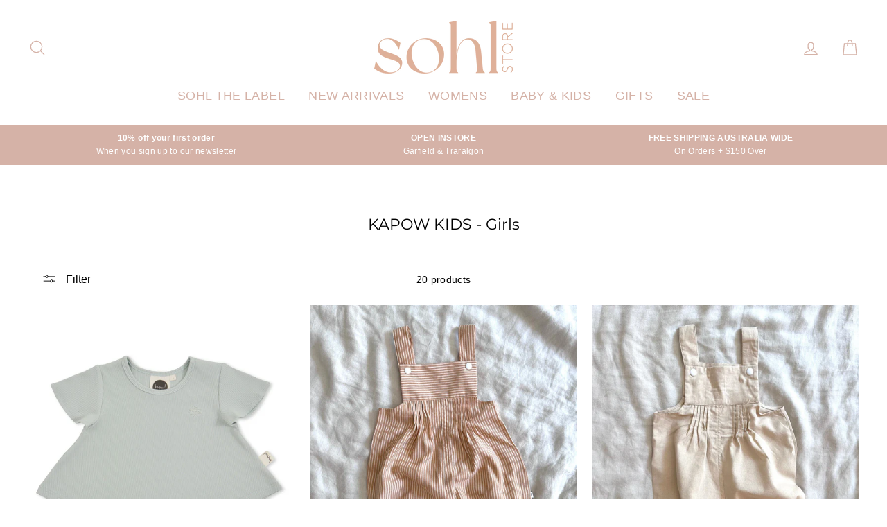

--- FILE ---
content_type: text/html; charset=utf-8
request_url: https://sohlstore.com.au/collections/kapow-kids-girls
body_size: 49502
content:
<!doctype html>
<html class="no-js" lang="en">
<head>
  <!-- Facebook Pixel Code -->
<script>
  !function(f,b,e,v,n,t,s)
  {if(f.fbq)return;n=f.fbq=function(){n.callMethod?
  n.callMethod.apply(n,arguments):n.queue.push(arguments)};
  if(!f._fbq)f._fbq=n;n.push=n;n.loaded=!0;n.version='2.0';
  n.queue=[];t=b.createElement(e);t.async=!0;
  t.src=v;s=b.getElementsByTagName(e)[0];
  s.parentNode.insertBefore(t,s)}(window, document,'script',
  'https://connect.facebook.net/en_US/fbevents.js');
  fbq('init', '529760637510559');
  fbq('track', 'PageView');
</script>
<noscript><img height="1" width="1" style="display:none"
  src="https://www.facebook.com/tr?id=529760637510559&ev=PageView&noscript=1"
/></noscript>
<!-- End Facebook Pixel Code -->
  <!-- Facebook Pixel Code -->
<script>
  !function(f,b,e,v,n,t,s)
  {if(f.fbq)return;n=f.fbq=function(){n.callMethod?
  n.callMethod.apply(n,arguments):n.queue.push(arguments)};
  if(!f._fbq)f._fbq=n;n.push=n;n.loaded=!0;n.version='2.0';
  n.queue=[];t=b.createElement(e);t.async=!0;
  t.src=v;s=b.getElementsByTagName(e)[0];
  s.parentNode.insertBefore(t,s)}(window, document,'script',
  'https://connect.facebook.net/en_US/fbevents.js');
  fbq('init', '2421560151419915');
  fbq('track', 'PageView');
</script>
<noscript><img height="1" width="1" style="display:none"
  src="https://www.facebook.com/tr?id=2421560151419915&ev=PageView&noscript=1"
/></noscript>
<!-- End Facebook Pixel Code -->
  <!-- Global site tag (gtag.js) - Google Analytics -->
<script async src="https://www.googletagmanager.com/gtag/js?id=UA-141918967-1"></script>
<script>
  window.dataLayer = window.dataLayer || [];
  function gtag(){dataLayer.push(arguments);}
  gtag('js', new Date());

  gtag('config', 'UA-141918967-1');
</script>
  <!-- Start of Sleeknote signup and lead generation tool - www.sleeknote.com -->
<script id='sleeknoteScript' type='text/javascript'>
    (function () {        var sleeknoteScriptTag = document.createElement('script');
        sleeknoteScriptTag.type = 'text/javascript';
        sleeknoteScriptTag.charset = 'utf-8';
        sleeknoteScriptTag.src = ('//sleeknotecustomerscripts.sleeknote.com/20113.js');
        var s = document.getElementById('sleeknoteScript'); 
       s.parentNode.insertBefore(sleeknoteScriptTag, s); 
   })();
   </script>
<!-- End of Sleeknote signup and lead generation tool - www.sleeknote.com -->
  <meta charset="utf-8">
  <meta http-equiv="X-UA-Compatible" content="IE=edge,chrome=1">
  <meta name="viewport" content="width=device-width,initial-scale=1">
  <meta name="theme-color" content="#d5b2a7">
  <link rel="canonical" href="https://sohlstore.com.au/collections/kapow-kids-girls">
  <meta name="format-detection" content="telephone=no"><link rel="shortcut icon" href="//sohlstore.com.au/cdn/shop/files/SOHL_Store_Final_logos-03_32x32.png?v=1613532481" type="image/png" />
  <title>KAPOW KIDS - Girls
&ndash; SOHL STORE
</title><meta property="og:site_name" content="SOHL STORE">
  <meta property="og:url" content="https://sohlstore.com.au/collections/kapow-kids-girls">
  <meta property="og:title" content="KAPOW KIDS - Girls">
  <meta property="og:type" content="website">
  <meta property="og:description" content="SOHL store is your local childrens & womens clothing boutique. Your one stop online boutique for activewear, womens basics, stylish maternity clothes, dresses & jumpsuits and chunky knits and cardigans. We stock your favourite brands such as Jaggad, Apero, Sunday's the label & Cartel & Willow. Afterpay Available. "><meta property="og:image" content="http://sohlstore.com.au/cdn/shop/files/SageRibSwingT-Shirt1_1200x630.jpg?v=1724057530"><meta property="og:image" content="http://sohlstore.com.au/cdn/shop/files/MochaStripe_UnisexOveralls1_1200x630.webp?v=1734425484"><meta property="og:image" content="http://sohlstore.com.au/cdn/shop/files/Sand_UnisexOveralls1_1200x630.webp?v=1734428565">
  <meta property="og:image:secure_url" content="https://sohlstore.com.au/cdn/shop/files/SageRibSwingT-Shirt1_1200x630.jpg?v=1724057530"><meta property="og:image:secure_url" content="https://sohlstore.com.au/cdn/shop/files/MochaStripe_UnisexOveralls1_1200x630.webp?v=1734425484"><meta property="og:image:secure_url" content="https://sohlstore.com.au/cdn/shop/files/Sand_UnisexOveralls1_1200x630.webp?v=1734428565">
  <meta name="twitter:site" content="@">
  <meta name="twitter:card" content="summary_large_image">
  <meta name="twitter:title" content="KAPOW KIDS - Girls">
  <meta name="twitter:description" content="SOHL store is your local childrens & womens clothing boutique. Your one stop online boutique for activewear, womens basics, stylish maternity clothes, dresses & jumpsuits and chunky knits and cardigans. We stock your favourite brands such as Jaggad, Apero, Sunday's the label & Cartel & Willow. Afterpay Available. ">


  <style data-shopify>
  @font-face {
  font-family: Montserrat;
  font-weight: 400;
  font-style: normal;
  src: url("//sohlstore.com.au/cdn/fonts/montserrat/montserrat_n4.81949fa0ac9fd2021e16436151e8eaa539321637.woff2") format("woff2"),
       url("//sohlstore.com.au/cdn/fonts/montserrat/montserrat_n4.a6c632ca7b62da89c3594789ba828388aac693fe.woff") format("woff");
}

  

  
  
  
</style>

  <link href="//sohlstore.com.au/cdn/shop/t/14/assets/theme.scss.css?v=124782548597529157481763637728" rel="stylesheet" type="text/css" media="all" />

  <style data-shopify>
    .collection-item__title {
      font-size: 20.8px;
    }

    @media screen and (min-width: 769px) {
      .collection-item__title {
        font-size: 26px;
      }
    }
  </style>

  <script>
    document.documentElement.className = document.documentElement.className.replace('no-js', 'js');

    window.theme = window.theme || {};
    theme.strings = {
      addToCart: "Add to cart",
      soldOut: "Sold Out",
      unavailable: "Unavailable",
      stockLabel: "[count] in stock",
      savePrice: "Save [saved_amount]",
      cartEmpty: "Your cart is currently empty.",
      cartTermsConfirmation: "You must agree with the terms and conditions of sales to check out"
    };
    theme.settings = {
      dynamicVariantsEnable: true,
      dynamicVariantType: "button",
      cartType: "drawer",
      currenciesEnabled: false,
      moneyFormat: "${{amount}}",
      saveType: "dollar",
      recentlyViewedEnabled: false,
      quickView: true,
      themeVersion: "2.0.1"
    };
  </script>

  <script>window.performance && window.performance.mark && window.performance.mark('shopify.content_for_header.start');</script><meta name="facebook-domain-verification" content="y0q10k6cufyd32x0gvr2n193acyu8s">
<meta name="facebook-domain-verification" content="6dnjhkfqxxoeyzhcjjt6mqvggjkomq">
<meta name="google-site-verification" content="Qv6pYq_HMX0JSjQM6CClfkUCJ87HxvckWI-9Q3tWHus">
<meta id="shopify-digital-wallet" name="shopify-digital-wallet" content="/3498541154/digital_wallets/dialog">
<meta name="shopify-checkout-api-token" content="80339e8935099eaf702cc17d1c2a122b">
<meta id="in-context-paypal-metadata" data-shop-id="3498541154" data-venmo-supported="false" data-environment="production" data-locale="en_US" data-paypal-v4="true" data-currency="AUD">
<link rel="alternate" type="application/atom+xml" title="Feed" href="/collections/kapow-kids-girls.atom" />
<link rel="alternate" type="application/json+oembed" href="https://sohlstore.com.au/collections/kapow-kids-girls.oembed">
<script async="async" src="/checkouts/internal/preloads.js?locale=en-AU"></script>
<link rel="preconnect" href="https://shop.app" crossorigin="anonymous">
<script async="async" src="https://shop.app/checkouts/internal/preloads.js?locale=en-AU&shop_id=3498541154" crossorigin="anonymous"></script>
<script id="apple-pay-shop-capabilities" type="application/json">{"shopId":3498541154,"countryCode":"AU","currencyCode":"AUD","merchantCapabilities":["supports3DS"],"merchantId":"gid:\/\/shopify\/Shop\/3498541154","merchantName":"SOHL STORE","requiredBillingContactFields":["postalAddress","email","phone"],"requiredShippingContactFields":["postalAddress","email","phone"],"shippingType":"shipping","supportedNetworks":["visa","masterCard","amex","jcb"],"total":{"type":"pending","label":"SOHL STORE","amount":"1.00"},"shopifyPaymentsEnabled":true,"supportsSubscriptions":true}</script>
<script id="shopify-features" type="application/json">{"accessToken":"80339e8935099eaf702cc17d1c2a122b","betas":["rich-media-storefront-analytics"],"domain":"sohlstore.com.au","predictiveSearch":true,"shopId":3498541154,"locale":"en"}</script>
<script>var Shopify = Shopify || {};
Shopify.shop = "sohl-store.myshopify.com";
Shopify.locale = "en";
Shopify.currency = {"active":"AUD","rate":"1.0"};
Shopify.country = "AU";
Shopify.theme = {"name":"New banner","id":104094892187,"schema_name":"Impulse","schema_version":"2.0.1","theme_store_id":857,"role":"main"};
Shopify.theme.handle = "null";
Shopify.theme.style = {"id":null,"handle":null};
Shopify.cdnHost = "sohlstore.com.au/cdn";
Shopify.routes = Shopify.routes || {};
Shopify.routes.root = "/";</script>
<script type="module">!function(o){(o.Shopify=o.Shopify||{}).modules=!0}(window);</script>
<script>!function(o){function n(){var o=[];function n(){o.push(Array.prototype.slice.apply(arguments))}return n.q=o,n}var t=o.Shopify=o.Shopify||{};t.loadFeatures=n(),t.autoloadFeatures=n()}(window);</script>
<script>
  window.ShopifyPay = window.ShopifyPay || {};
  window.ShopifyPay.apiHost = "shop.app\/pay";
  window.ShopifyPay.redirectState = null;
</script>
<script id="shop-js-analytics" type="application/json">{"pageType":"collection"}</script>
<script defer="defer" async type="module" src="//sohlstore.com.au/cdn/shopifycloud/shop-js/modules/v2/client.init-shop-cart-sync_C5BV16lS.en.esm.js"></script>
<script defer="defer" async type="module" src="//sohlstore.com.au/cdn/shopifycloud/shop-js/modules/v2/chunk.common_CygWptCX.esm.js"></script>
<script type="module">
  await import("//sohlstore.com.au/cdn/shopifycloud/shop-js/modules/v2/client.init-shop-cart-sync_C5BV16lS.en.esm.js");
await import("//sohlstore.com.au/cdn/shopifycloud/shop-js/modules/v2/chunk.common_CygWptCX.esm.js");

  window.Shopify.SignInWithShop?.initShopCartSync?.({"fedCMEnabled":true,"windoidEnabled":true});

</script>
<script>
  window.Shopify = window.Shopify || {};
  if (!window.Shopify.featureAssets) window.Shopify.featureAssets = {};
  window.Shopify.featureAssets['shop-js'] = {"shop-cart-sync":["modules/v2/client.shop-cart-sync_ZFArdW7E.en.esm.js","modules/v2/chunk.common_CygWptCX.esm.js"],"init-fed-cm":["modules/v2/client.init-fed-cm_CmiC4vf6.en.esm.js","modules/v2/chunk.common_CygWptCX.esm.js"],"shop-button":["modules/v2/client.shop-button_tlx5R9nI.en.esm.js","modules/v2/chunk.common_CygWptCX.esm.js"],"shop-cash-offers":["modules/v2/client.shop-cash-offers_DOA2yAJr.en.esm.js","modules/v2/chunk.common_CygWptCX.esm.js","modules/v2/chunk.modal_D71HUcav.esm.js"],"init-windoid":["modules/v2/client.init-windoid_sURxWdc1.en.esm.js","modules/v2/chunk.common_CygWptCX.esm.js"],"shop-toast-manager":["modules/v2/client.shop-toast-manager_ClPi3nE9.en.esm.js","modules/v2/chunk.common_CygWptCX.esm.js"],"init-shop-email-lookup-coordinator":["modules/v2/client.init-shop-email-lookup-coordinator_B8hsDcYM.en.esm.js","modules/v2/chunk.common_CygWptCX.esm.js"],"init-shop-cart-sync":["modules/v2/client.init-shop-cart-sync_C5BV16lS.en.esm.js","modules/v2/chunk.common_CygWptCX.esm.js"],"avatar":["modules/v2/client.avatar_BTnouDA3.en.esm.js"],"pay-button":["modules/v2/client.pay-button_FdsNuTd3.en.esm.js","modules/v2/chunk.common_CygWptCX.esm.js"],"init-customer-accounts":["modules/v2/client.init-customer-accounts_DxDtT_ad.en.esm.js","modules/v2/client.shop-login-button_C5VAVYt1.en.esm.js","modules/v2/chunk.common_CygWptCX.esm.js","modules/v2/chunk.modal_D71HUcav.esm.js"],"init-shop-for-new-customer-accounts":["modules/v2/client.init-shop-for-new-customer-accounts_ChsxoAhi.en.esm.js","modules/v2/client.shop-login-button_C5VAVYt1.en.esm.js","modules/v2/chunk.common_CygWptCX.esm.js","modules/v2/chunk.modal_D71HUcav.esm.js"],"shop-login-button":["modules/v2/client.shop-login-button_C5VAVYt1.en.esm.js","modules/v2/chunk.common_CygWptCX.esm.js","modules/v2/chunk.modal_D71HUcav.esm.js"],"init-customer-accounts-sign-up":["modules/v2/client.init-customer-accounts-sign-up_CPSyQ0Tj.en.esm.js","modules/v2/client.shop-login-button_C5VAVYt1.en.esm.js","modules/v2/chunk.common_CygWptCX.esm.js","modules/v2/chunk.modal_D71HUcav.esm.js"],"shop-follow-button":["modules/v2/client.shop-follow-button_Cva4Ekp9.en.esm.js","modules/v2/chunk.common_CygWptCX.esm.js","modules/v2/chunk.modal_D71HUcav.esm.js"],"checkout-modal":["modules/v2/client.checkout-modal_BPM8l0SH.en.esm.js","modules/v2/chunk.common_CygWptCX.esm.js","modules/v2/chunk.modal_D71HUcav.esm.js"],"lead-capture":["modules/v2/client.lead-capture_Bi8yE_yS.en.esm.js","modules/v2/chunk.common_CygWptCX.esm.js","modules/v2/chunk.modal_D71HUcav.esm.js"],"shop-login":["modules/v2/client.shop-login_D6lNrXab.en.esm.js","modules/v2/chunk.common_CygWptCX.esm.js","modules/v2/chunk.modal_D71HUcav.esm.js"],"payment-terms":["modules/v2/client.payment-terms_CZxnsJam.en.esm.js","modules/v2/chunk.common_CygWptCX.esm.js","modules/v2/chunk.modal_D71HUcav.esm.js"]};
</script>
<script>(function() {
  var isLoaded = false;
  function asyncLoad() {
    if (isLoaded) return;
    isLoaded = true;
    var urls = ["https:\/\/js.smile.io\/v1\/smile-shopify.js?shop=sohl-store.myshopify.com","https:\/\/chimpstatic.com\/mcjs-connected\/js\/users\/b270c64cd8df0959bd8e07ce2\/ddd28c598424212307ffc2768.js?shop=sohl-store.myshopify.com","https:\/\/storage.nfcube.com\/instafeed-0354fa5eafc35a758b1d2d068eb36861.js?shop=sohl-store.myshopify.com","https:\/\/cdn.hextom.com\/js\/quickannouncementbar.js?shop=sohl-store.myshopify.com","\/\/backinstock.useamp.com\/widget\/15951_1767154286.js?category=bis\u0026v=6\u0026shop=sohl-store.myshopify.com"];
    for (var i = 0; i < urls.length; i++) {
      var s = document.createElement('script');
      s.type = 'text/javascript';
      s.async = true;
      s.src = urls[i];
      var x = document.getElementsByTagName('script')[0];
      x.parentNode.insertBefore(s, x);
    }
  };
  if(window.attachEvent) {
    window.attachEvent('onload', asyncLoad);
  } else {
    window.addEventListener('load', asyncLoad, false);
  }
})();</script>
<script id="__st">var __st={"a":3498541154,"offset":39600,"reqid":"82410663-bde4-43be-ba4f-2a9861c1c5df-1768798554","pageurl":"sohlstore.com.au\/collections\/kapow-kids-girls","u":"5eb713e8e1e2","p":"collection","rtyp":"collection","rid":286343168196};</script>
<script>window.ShopifyPaypalV4VisibilityTracking = true;</script>
<script id="captcha-bootstrap">!function(){'use strict';const t='contact',e='account',n='new_comment',o=[[t,t],['blogs',n],['comments',n],[t,'customer']],c=[[e,'customer_login'],[e,'guest_login'],[e,'recover_customer_password'],[e,'create_customer']],r=t=>t.map((([t,e])=>`form[action*='/${t}']:not([data-nocaptcha='true']) input[name='form_type'][value='${e}']`)).join(','),a=t=>()=>t?[...document.querySelectorAll(t)].map((t=>t.form)):[];function s(){const t=[...o],e=r(t);return a(e)}const i='password',u='form_key',d=['recaptcha-v3-token','g-recaptcha-response','h-captcha-response',i],f=()=>{try{return window.sessionStorage}catch{return}},m='__shopify_v',_=t=>t.elements[u];function p(t,e,n=!1){try{const o=window.sessionStorage,c=JSON.parse(o.getItem(e)),{data:r}=function(t){const{data:e,action:n}=t;return t[m]||n?{data:e,action:n}:{data:t,action:n}}(c);for(const[e,n]of Object.entries(r))t.elements[e]&&(t.elements[e].value=n);n&&o.removeItem(e)}catch(o){console.error('form repopulation failed',{error:o})}}const l='form_type',E='cptcha';function T(t){t.dataset[E]=!0}const w=window,h=w.document,L='Shopify',v='ce_forms',y='captcha';let A=!1;((t,e)=>{const n=(g='f06e6c50-85a8-45c8-87d0-21a2b65856fe',I='https://cdn.shopify.com/shopifycloud/storefront-forms-hcaptcha/ce_storefront_forms_captcha_hcaptcha.v1.5.2.iife.js',D={infoText:'Protected by hCaptcha',privacyText:'Privacy',termsText:'Terms'},(t,e,n)=>{const o=w[L][v],c=o.bindForm;if(c)return c(t,g,e,D).then(n);var r;o.q.push([[t,g,e,D],n]),r=I,A||(h.body.append(Object.assign(h.createElement('script'),{id:'captcha-provider',async:!0,src:r})),A=!0)});var g,I,D;w[L]=w[L]||{},w[L][v]=w[L][v]||{},w[L][v].q=[],w[L][y]=w[L][y]||{},w[L][y].protect=function(t,e){n(t,void 0,e),T(t)},Object.freeze(w[L][y]),function(t,e,n,w,h,L){const[v,y,A,g]=function(t,e,n){const i=e?o:[],u=t?c:[],d=[...i,...u],f=r(d),m=r(i),_=r(d.filter((([t,e])=>n.includes(e))));return[a(f),a(m),a(_),s()]}(w,h,L),I=t=>{const e=t.target;return e instanceof HTMLFormElement?e:e&&e.form},D=t=>v().includes(t);t.addEventListener('submit',(t=>{const e=I(t);if(!e)return;const n=D(e)&&!e.dataset.hcaptchaBound&&!e.dataset.recaptchaBound,o=_(e),c=g().includes(e)&&(!o||!o.value);(n||c)&&t.preventDefault(),c&&!n&&(function(t){try{if(!f())return;!function(t){const e=f();if(!e)return;const n=_(t);if(!n)return;const o=n.value;o&&e.removeItem(o)}(t);const e=Array.from(Array(32),(()=>Math.random().toString(36)[2])).join('');!function(t,e){_(t)||t.append(Object.assign(document.createElement('input'),{type:'hidden',name:u})),t.elements[u].value=e}(t,e),function(t,e){const n=f();if(!n)return;const o=[...t.querySelectorAll(`input[type='${i}']`)].map((({name:t})=>t)),c=[...d,...o],r={};for(const[a,s]of new FormData(t).entries())c.includes(a)||(r[a]=s);n.setItem(e,JSON.stringify({[m]:1,action:t.action,data:r}))}(t,e)}catch(e){console.error('failed to persist form',e)}}(e),e.submit())}));const S=(t,e)=>{t&&!t.dataset[E]&&(n(t,e.some((e=>e===t))),T(t))};for(const o of['focusin','change'])t.addEventListener(o,(t=>{const e=I(t);D(e)&&S(e,y())}));const B=e.get('form_key'),M=e.get(l),P=B&&M;t.addEventListener('DOMContentLoaded',(()=>{const t=y();if(P)for(const e of t)e.elements[l].value===M&&p(e,B);[...new Set([...A(),...v().filter((t=>'true'===t.dataset.shopifyCaptcha))])].forEach((e=>S(e,t)))}))}(h,new URLSearchParams(w.location.search),n,t,e,['guest_login'])})(!0,!0)}();</script>
<script integrity="sha256-4kQ18oKyAcykRKYeNunJcIwy7WH5gtpwJnB7kiuLZ1E=" data-source-attribution="shopify.loadfeatures" defer="defer" src="//sohlstore.com.au/cdn/shopifycloud/storefront/assets/storefront/load_feature-a0a9edcb.js" crossorigin="anonymous"></script>
<script crossorigin="anonymous" defer="defer" src="//sohlstore.com.au/cdn/shopifycloud/storefront/assets/shopify_pay/storefront-65b4c6d7.js?v=20250812"></script>
<script data-source-attribution="shopify.dynamic_checkout.dynamic.init">var Shopify=Shopify||{};Shopify.PaymentButton=Shopify.PaymentButton||{isStorefrontPortableWallets:!0,init:function(){window.Shopify.PaymentButton.init=function(){};var t=document.createElement("script");t.src="https://sohlstore.com.au/cdn/shopifycloud/portable-wallets/latest/portable-wallets.en.js",t.type="module",document.head.appendChild(t)}};
</script>
<script data-source-attribution="shopify.dynamic_checkout.buyer_consent">
  function portableWalletsHideBuyerConsent(e){var t=document.getElementById("shopify-buyer-consent"),n=document.getElementById("shopify-subscription-policy-button");t&&n&&(t.classList.add("hidden"),t.setAttribute("aria-hidden","true"),n.removeEventListener("click",e))}function portableWalletsShowBuyerConsent(e){var t=document.getElementById("shopify-buyer-consent"),n=document.getElementById("shopify-subscription-policy-button");t&&n&&(t.classList.remove("hidden"),t.removeAttribute("aria-hidden"),n.addEventListener("click",e))}window.Shopify?.PaymentButton&&(window.Shopify.PaymentButton.hideBuyerConsent=portableWalletsHideBuyerConsent,window.Shopify.PaymentButton.showBuyerConsent=portableWalletsShowBuyerConsent);
</script>
<script data-source-attribution="shopify.dynamic_checkout.cart.bootstrap">document.addEventListener("DOMContentLoaded",(function(){function t(){return document.querySelector("shopify-accelerated-checkout-cart, shopify-accelerated-checkout")}if(t())Shopify.PaymentButton.init();else{new MutationObserver((function(e,n){t()&&(Shopify.PaymentButton.init(),n.disconnect())})).observe(document.body,{childList:!0,subtree:!0})}}));
</script>
<link id="shopify-accelerated-checkout-styles" rel="stylesheet" media="screen" href="https://sohlstore.com.au/cdn/shopifycloud/portable-wallets/latest/accelerated-checkout-backwards-compat.css" crossorigin="anonymous">
<style id="shopify-accelerated-checkout-cart">
        #shopify-buyer-consent {
  margin-top: 1em;
  display: inline-block;
  width: 100%;
}

#shopify-buyer-consent.hidden {
  display: none;
}

#shopify-subscription-policy-button {
  background: none;
  border: none;
  padding: 0;
  text-decoration: underline;
  font-size: inherit;
  cursor: pointer;
}

#shopify-subscription-policy-button::before {
  box-shadow: none;
}

      </style>

<script>window.performance && window.performance.mark && window.performance.mark('shopify.content_for_header.end');</script>

  <script src="//sohlstore.com.au/cdn/shop/t/14/assets/vendor-scripts.js" defer="defer"></script>

  

  <script src="//sohlstore.com.au/cdn/shop/t/14/assets/theme.js?v=153927825956339329881593995880" defer="defer"></script>
<script>window.__pagefly_analytics_settings__ = {"acceptTracking":false};</script>
 <!-- BEGIN app block: shopify://apps/klaviyo-email-marketing-sms/blocks/klaviyo-onsite-embed/2632fe16-c075-4321-a88b-50b567f42507 -->












  <script async src="https://static.klaviyo.com/onsite/js/JdTsWK/klaviyo.js?company_id=JdTsWK"></script>
  <script>!function(){if(!window.klaviyo){window._klOnsite=window._klOnsite||[];try{window.klaviyo=new Proxy({},{get:function(n,i){return"push"===i?function(){var n;(n=window._klOnsite).push.apply(n,arguments)}:function(){for(var n=arguments.length,o=new Array(n),w=0;w<n;w++)o[w]=arguments[w];var t="function"==typeof o[o.length-1]?o.pop():void 0,e=new Promise((function(n){window._klOnsite.push([i].concat(o,[function(i){t&&t(i),n(i)}]))}));return e}}})}catch(n){window.klaviyo=window.klaviyo||[],window.klaviyo.push=function(){var n;(n=window._klOnsite).push.apply(n,arguments)}}}}();</script>

  




  <script>
    window.klaviyoReviewsProductDesignMode = false
  </script>







<!-- END app block --><script src="https://cdn.shopify.com/extensions/019bc7e9-d98c-71e0-bb25-69de9349bf29/smile-io-266/assets/smile-loader.js" type="text/javascript" defer="defer"></script>
<script src="https://cdn.shopify.com/extensions/019bc2d0-0f91-74d4-a43b-076b6407206d/quick-announcement-bar-prod-97/assets/quickannouncementbar.js" type="text/javascript" defer="defer"></script>
<script src="https://cdn.shopify.com/extensions/d32fb49d-7f37-4bc8-bbd0-c4621550dcda/willdesk-live-chat-helpdesk-6/assets/willdesk.min.js" type="text/javascript" defer="defer"></script>
<link href="https://monorail-edge.shopifysvc.com" rel="dns-prefetch">
<script>(function(){if ("sendBeacon" in navigator && "performance" in window) {try {var session_token_from_headers = performance.getEntriesByType('navigation')[0].serverTiming.find(x => x.name == '_s').description;} catch {var session_token_from_headers = undefined;}var session_cookie_matches = document.cookie.match(/_shopify_s=([^;]*)/);var session_token_from_cookie = session_cookie_matches && session_cookie_matches.length === 2 ? session_cookie_matches[1] : "";var session_token = session_token_from_headers || session_token_from_cookie || "";function handle_abandonment_event(e) {var entries = performance.getEntries().filter(function(entry) {return /monorail-edge.shopifysvc.com/.test(entry.name);});if (!window.abandonment_tracked && entries.length === 0) {window.abandonment_tracked = true;var currentMs = Date.now();var navigation_start = performance.timing.navigationStart;var payload = {shop_id: 3498541154,url: window.location.href,navigation_start,duration: currentMs - navigation_start,session_token,page_type: "collection"};window.navigator.sendBeacon("https://monorail-edge.shopifysvc.com/v1/produce", JSON.stringify({schema_id: "online_store_buyer_site_abandonment/1.1",payload: payload,metadata: {event_created_at_ms: currentMs,event_sent_at_ms: currentMs}}));}}window.addEventListener('pagehide', handle_abandonment_event);}}());</script>
<script id="web-pixels-manager-setup">(function e(e,d,r,n,o){if(void 0===o&&(o={}),!Boolean(null===(a=null===(i=window.Shopify)||void 0===i?void 0:i.analytics)||void 0===a?void 0:a.replayQueue)){var i,a;window.Shopify=window.Shopify||{};var t=window.Shopify;t.analytics=t.analytics||{};var s=t.analytics;s.replayQueue=[],s.publish=function(e,d,r){return s.replayQueue.push([e,d,r]),!0};try{self.performance.mark("wpm:start")}catch(e){}var l=function(){var e={modern:/Edge?\/(1{2}[4-9]|1[2-9]\d|[2-9]\d{2}|\d{4,})\.\d+(\.\d+|)|Firefox\/(1{2}[4-9]|1[2-9]\d|[2-9]\d{2}|\d{4,})\.\d+(\.\d+|)|Chrom(ium|e)\/(9{2}|\d{3,})\.\d+(\.\d+|)|(Maci|X1{2}).+ Version\/(15\.\d+|(1[6-9]|[2-9]\d|\d{3,})\.\d+)([,.]\d+|)( \(\w+\)|)( Mobile\/\w+|) Safari\/|Chrome.+OPR\/(9{2}|\d{3,})\.\d+\.\d+|(CPU[ +]OS|iPhone[ +]OS|CPU[ +]iPhone|CPU IPhone OS|CPU iPad OS)[ +]+(15[._]\d+|(1[6-9]|[2-9]\d|\d{3,})[._]\d+)([._]\d+|)|Android:?[ /-](13[3-9]|1[4-9]\d|[2-9]\d{2}|\d{4,})(\.\d+|)(\.\d+|)|Android.+Firefox\/(13[5-9]|1[4-9]\d|[2-9]\d{2}|\d{4,})\.\d+(\.\d+|)|Android.+Chrom(ium|e)\/(13[3-9]|1[4-9]\d|[2-9]\d{2}|\d{4,})\.\d+(\.\d+|)|SamsungBrowser\/([2-9]\d|\d{3,})\.\d+/,legacy:/Edge?\/(1[6-9]|[2-9]\d|\d{3,})\.\d+(\.\d+|)|Firefox\/(5[4-9]|[6-9]\d|\d{3,})\.\d+(\.\d+|)|Chrom(ium|e)\/(5[1-9]|[6-9]\d|\d{3,})\.\d+(\.\d+|)([\d.]+$|.*Safari\/(?![\d.]+ Edge\/[\d.]+$))|(Maci|X1{2}).+ Version\/(10\.\d+|(1[1-9]|[2-9]\d|\d{3,})\.\d+)([,.]\d+|)( \(\w+\)|)( Mobile\/\w+|) Safari\/|Chrome.+OPR\/(3[89]|[4-9]\d|\d{3,})\.\d+\.\d+|(CPU[ +]OS|iPhone[ +]OS|CPU[ +]iPhone|CPU IPhone OS|CPU iPad OS)[ +]+(10[._]\d+|(1[1-9]|[2-9]\d|\d{3,})[._]\d+)([._]\d+|)|Android:?[ /-](13[3-9]|1[4-9]\d|[2-9]\d{2}|\d{4,})(\.\d+|)(\.\d+|)|Mobile Safari.+OPR\/([89]\d|\d{3,})\.\d+\.\d+|Android.+Firefox\/(13[5-9]|1[4-9]\d|[2-9]\d{2}|\d{4,})\.\d+(\.\d+|)|Android.+Chrom(ium|e)\/(13[3-9]|1[4-9]\d|[2-9]\d{2}|\d{4,})\.\d+(\.\d+|)|Android.+(UC? ?Browser|UCWEB|U3)[ /]?(15\.([5-9]|\d{2,})|(1[6-9]|[2-9]\d|\d{3,})\.\d+)\.\d+|SamsungBrowser\/(5\.\d+|([6-9]|\d{2,})\.\d+)|Android.+MQ{2}Browser\/(14(\.(9|\d{2,})|)|(1[5-9]|[2-9]\d|\d{3,})(\.\d+|))(\.\d+|)|K[Aa][Ii]OS\/(3\.\d+|([4-9]|\d{2,})\.\d+)(\.\d+|)/},d=e.modern,r=e.legacy,n=navigator.userAgent;return n.match(d)?"modern":n.match(r)?"legacy":"unknown"}(),u="modern"===l?"modern":"legacy",c=(null!=n?n:{modern:"",legacy:""})[u],f=function(e){return[e.baseUrl,"/wpm","/b",e.hashVersion,"modern"===e.buildTarget?"m":"l",".js"].join("")}({baseUrl:d,hashVersion:r,buildTarget:u}),m=function(e){var d=e.version,r=e.bundleTarget,n=e.surface,o=e.pageUrl,i=e.monorailEndpoint;return{emit:function(e){var a=e.status,t=e.errorMsg,s=(new Date).getTime(),l=JSON.stringify({metadata:{event_sent_at_ms:s},events:[{schema_id:"web_pixels_manager_load/3.1",payload:{version:d,bundle_target:r,page_url:o,status:a,surface:n,error_msg:t},metadata:{event_created_at_ms:s}}]});if(!i)return console&&console.warn&&console.warn("[Web Pixels Manager] No Monorail endpoint provided, skipping logging."),!1;try{return self.navigator.sendBeacon.bind(self.navigator)(i,l)}catch(e){}var u=new XMLHttpRequest;try{return u.open("POST",i,!0),u.setRequestHeader("Content-Type","text/plain"),u.send(l),!0}catch(e){return console&&console.warn&&console.warn("[Web Pixels Manager] Got an unhandled error while logging to Monorail."),!1}}}}({version:r,bundleTarget:l,surface:e.surface,pageUrl:self.location.href,monorailEndpoint:e.monorailEndpoint});try{o.browserTarget=l,function(e){var d=e.src,r=e.async,n=void 0===r||r,o=e.onload,i=e.onerror,a=e.sri,t=e.scriptDataAttributes,s=void 0===t?{}:t,l=document.createElement("script"),u=document.querySelector("head"),c=document.querySelector("body");if(l.async=n,l.src=d,a&&(l.integrity=a,l.crossOrigin="anonymous"),s)for(var f in s)if(Object.prototype.hasOwnProperty.call(s,f))try{l.dataset[f]=s[f]}catch(e){}if(o&&l.addEventListener("load",o),i&&l.addEventListener("error",i),u)u.appendChild(l);else{if(!c)throw new Error("Did not find a head or body element to append the script");c.appendChild(l)}}({src:f,async:!0,onload:function(){if(!function(){var e,d;return Boolean(null===(d=null===(e=window.Shopify)||void 0===e?void 0:e.analytics)||void 0===d?void 0:d.initialized)}()){var d=window.webPixelsManager.init(e)||void 0;if(d){var r=window.Shopify.analytics;r.replayQueue.forEach((function(e){var r=e[0],n=e[1],o=e[2];d.publishCustomEvent(r,n,o)})),r.replayQueue=[],r.publish=d.publishCustomEvent,r.visitor=d.visitor,r.initialized=!0}}},onerror:function(){return m.emit({status:"failed",errorMsg:"".concat(f," has failed to load")})},sri:function(e){var d=/^sha384-[A-Za-z0-9+/=]+$/;return"string"==typeof e&&d.test(e)}(c)?c:"",scriptDataAttributes:o}),m.emit({status:"loading"})}catch(e){m.emit({status:"failed",errorMsg:(null==e?void 0:e.message)||"Unknown error"})}}})({shopId: 3498541154,storefrontBaseUrl: "https://sohlstore.com.au",extensionsBaseUrl: "https://extensions.shopifycdn.com/cdn/shopifycloud/web-pixels-manager",monorailEndpoint: "https://monorail-edge.shopifysvc.com/unstable/produce_batch",surface: "storefront-renderer",enabledBetaFlags: ["2dca8a86"],webPixelsConfigList: [{"id":"1570504900","configuration":"{\"accountID\":\"JdTsWK\",\"webPixelConfig\":\"eyJlbmFibGVBZGRlZFRvQ2FydEV2ZW50cyI6IHRydWV9\"}","eventPayloadVersion":"v1","runtimeContext":"STRICT","scriptVersion":"524f6c1ee37bacdca7657a665bdca589","type":"APP","apiClientId":123074,"privacyPurposes":["ANALYTICS","MARKETING"],"dataSharingAdjustments":{"protectedCustomerApprovalScopes":["read_customer_address","read_customer_email","read_customer_name","read_customer_personal_data","read_customer_phone"]}},{"id":"845349060","configuration":"{\"accountID\":\"26934\"}","eventPayloadVersion":"v1","runtimeContext":"STRICT","scriptVersion":"363102036fac99816563490492e5399f","type":"APP","apiClientId":4866667,"privacyPurposes":["ANALYTICS","MARKETING","SALE_OF_DATA"],"dataSharingAdjustments":{"protectedCustomerApprovalScopes":["read_customer_email","read_customer_name","read_customer_personal_data","read_customer_phone"]}},{"id":"516325572","configuration":"{\"config\":\"{\\\"google_tag_ids\\\":[\\\"G-W7708QCHFJ\\\",\\\"GT-NGWSZ8WM\\\"],\\\"target_country\\\":\\\"AU\\\",\\\"gtag_events\\\":[{\\\"type\\\":\\\"search\\\",\\\"action_label\\\":\\\"G-W7708QCHFJ\\\"},{\\\"type\\\":\\\"begin_checkout\\\",\\\"action_label\\\":\\\"G-W7708QCHFJ\\\"},{\\\"type\\\":\\\"view_item\\\",\\\"action_label\\\":[\\\"G-W7708QCHFJ\\\",\\\"MC-NHHJF9PQF7\\\"]},{\\\"type\\\":\\\"purchase\\\",\\\"action_label\\\":[\\\"G-W7708QCHFJ\\\",\\\"MC-NHHJF9PQF7\\\"]},{\\\"type\\\":\\\"page_view\\\",\\\"action_label\\\":[\\\"G-W7708QCHFJ\\\",\\\"MC-NHHJF9PQF7\\\"]},{\\\"type\\\":\\\"add_payment_info\\\",\\\"action_label\\\":\\\"G-W7708QCHFJ\\\"},{\\\"type\\\":\\\"add_to_cart\\\",\\\"action_label\\\":\\\"G-W7708QCHFJ\\\"}],\\\"enable_monitoring_mode\\\":false}\"}","eventPayloadVersion":"v1","runtimeContext":"OPEN","scriptVersion":"b2a88bafab3e21179ed38636efcd8a93","type":"APP","apiClientId":1780363,"privacyPurposes":[],"dataSharingAdjustments":{"protectedCustomerApprovalScopes":["read_customer_address","read_customer_email","read_customer_name","read_customer_personal_data","read_customer_phone"]}},{"id":"154435780","configuration":"{\"pixel_id\":\"2421560151419915\",\"pixel_type\":\"facebook_pixel\",\"metaapp_system_user_token\":\"-\"}","eventPayloadVersion":"v1","runtimeContext":"OPEN","scriptVersion":"ca16bc87fe92b6042fbaa3acc2fbdaa6","type":"APP","apiClientId":2329312,"privacyPurposes":["ANALYTICS","MARKETING","SALE_OF_DATA"],"dataSharingAdjustments":{"protectedCustomerApprovalScopes":["read_customer_address","read_customer_email","read_customer_name","read_customer_personal_data","read_customer_phone"]}},{"id":"shopify-app-pixel","configuration":"{}","eventPayloadVersion":"v1","runtimeContext":"STRICT","scriptVersion":"0450","apiClientId":"shopify-pixel","type":"APP","privacyPurposes":["ANALYTICS","MARKETING"]},{"id":"shopify-custom-pixel","eventPayloadVersion":"v1","runtimeContext":"LAX","scriptVersion":"0450","apiClientId":"shopify-pixel","type":"CUSTOM","privacyPurposes":["ANALYTICS","MARKETING"]}],isMerchantRequest: false,initData: {"shop":{"name":"SOHL STORE","paymentSettings":{"currencyCode":"AUD"},"myshopifyDomain":"sohl-store.myshopify.com","countryCode":"AU","storefrontUrl":"https:\/\/sohlstore.com.au"},"customer":null,"cart":null,"checkout":null,"productVariants":[],"purchasingCompany":null},},"https://sohlstore.com.au/cdn","fcfee988w5aeb613cpc8e4bc33m6693e112",{"modern":"","legacy":""},{"shopId":"3498541154","storefrontBaseUrl":"https:\/\/sohlstore.com.au","extensionBaseUrl":"https:\/\/extensions.shopifycdn.com\/cdn\/shopifycloud\/web-pixels-manager","surface":"storefront-renderer","enabledBetaFlags":"[\"2dca8a86\"]","isMerchantRequest":"false","hashVersion":"fcfee988w5aeb613cpc8e4bc33m6693e112","publish":"custom","events":"[[\"page_viewed\",{}],[\"collection_viewed\",{\"collection\":{\"id\":\"286343168196\",\"title\":\"KAPOW KIDS - Girls\",\"productVariants\":[{\"price\":{\"amount\":44.0,\"currencyCode\":\"AUD\"},\"product\":{\"title\":\"KAPOW - Sage Rib Swing T-Shirt\",\"vendor\":\"Kapow Kids\",\"id\":\"8012211749060\",\"untranslatedTitle\":\"KAPOW - Sage Rib Swing T-Shirt\",\"url\":\"\/products\/kapow-sage-rib-flutter-tee\",\"type\":\"Kids Tee\"},\"id\":\"44069408800964\",\"image\":{\"src\":\"\/\/sohlstore.com.au\/cdn\/shop\/files\/SageRibSwingT-Shirt1.jpg?v=1724057530\"},\"sku\":\"SS24-3002\",\"title\":\"1YR \/ Sage\",\"untranslatedTitle\":\"1YR \/ Sage\"},{\"price\":{\"amount\":59.0,\"currencyCode\":\"AUD\"},\"product\":{\"title\":\"DUKES Mocha Stripe Unisex Overalls\",\"vendor\":\"Dukes The Brand\",\"id\":\"8135800881348\",\"untranslatedTitle\":\"DUKES Mocha Stripe Unisex Overalls\",\"url\":\"\/products\/dukes-mocha-stripe-unisex-overalls\",\"type\":\"Baby Romper\"},\"id\":\"44457059778756\",\"image\":{\"src\":\"\/\/sohlstore.com.au\/cdn\/shop\/files\/MochaStripe_UnisexOveralls1.webp?v=1734425484\"},\"sku\":\"DTB-OVERALLS-MOCHASTRP\",\"title\":\"0-3MTH (000) \/ Mocha Stripe\",\"untranslatedTitle\":\"0-3MTH (000) \/ Mocha Stripe\"},{\"price\":{\"amount\":59.0,\"currencyCode\":\"AUD\"},\"product\":{\"title\":\"DUKES Sand Unisex Overalls\",\"vendor\":\"Dukes The Brand\",\"id\":\"8135806025924\",\"untranslatedTitle\":\"DUKES Sand Unisex Overalls\",\"url\":\"\/products\/dukes-sand-unisex-overalls\",\"type\":\"Baby Romper\"},\"id\":\"44457079963844\",\"image\":{\"src\":\"\/\/sohlstore.com.au\/cdn\/shop\/files\/Sand_UnisexOveralls1.webp?v=1734428565\"},\"sku\":\"DTB-OVERALLS-SAND\",\"title\":\"0-3MTH (000) \/ Sand\",\"untranslatedTitle\":\"0-3MTH (000) \/ Sand\"},{\"price\":{\"amount\":64.0,\"currencyCode\":\"AUD\"},\"product\":{\"title\":\"KAPOW - Buttercup Collared Romper\",\"vendor\":\"Kapow Kids\",\"id\":\"8193298006212\",\"untranslatedTitle\":\"KAPOW - Buttercup Collared Romper\",\"url\":\"\/products\/kapow-buttercup-collared-romper\",\"type\":\"Baby Playsuit\"},\"id\":\"44628544618692\",\"image\":{\"src\":\"\/\/sohlstore.com.au\/cdn\/shop\/files\/ButtercupCollaredRomper1.jpg?v=1740179997\"},\"sku\":\"AW25-1003\",\"title\":\"0-3MTH (000) \/ Buttercup\",\"untranslatedTitle\":\"0-3MTH (000) \/ Buttercup\"},{\"price\":{\"amount\":59.0,\"currencyCode\":\"AUD\"},\"product\":{\"title\":\"KAPOW - Primrose Wide Leg Overalls\",\"vendor\":\"Kapow Kids\",\"id\":\"8193394344132\",\"untranslatedTitle\":\"KAPOW - Primrose Wide Leg Overalls\",\"url\":\"\/products\/kapow-primrose-wide-leg-overalls\",\"type\":\"Kids Overalls\"},\"id\":\"44628957954244\",\"image\":{\"src\":\"\/\/sohlstore.com.au\/cdn\/shop\/files\/PrimroseWideLegOveralls1.jpg?v=1740192031\"},\"sku\":\"AW25-2003\",\"title\":\"6-12MTH (0) \/ Primrose\",\"untranslatedTitle\":\"6-12MTH (0) \/ Primrose\"},{\"price\":{\"amount\":64.0,\"currencyCode\":\"AUD\"},\"product\":{\"title\":\"KAPOW - Primrose Collared Romper\",\"vendor\":\"Kapow Kids\",\"id\":\"8194198012100\",\"untranslatedTitle\":\"KAPOW - Primrose Collared Romper\",\"url\":\"\/products\/kapow-primrose-collared-romper\",\"type\":\"Baby Playsuit\"},\"id\":\"44631787602116\",\"image\":{\"src\":\"\/\/sohlstore.com.au\/cdn\/shop\/files\/PrimroseCollaredRomper1.jpg?v=1740301222\"},\"sku\":\"AW25-2002\",\"title\":\"0-3MTH (000) \/ Primrose\",\"untranslatedTitle\":\"0-3MTH (000) \/ Primrose\"},{\"price\":{\"amount\":59.0,\"currencyCode\":\"AUD\"},\"product\":{\"title\":\"KAPOW - Yasmine Frill Romper\",\"vendor\":\"Kapow Kids\",\"id\":\"8347360559300\",\"untranslatedTitle\":\"KAPOW - Yasmine Frill Romper\",\"url\":\"\/products\/kapow-yasmine-frill-romper\",\"type\":\"Baby Romper\"},\"id\":\"45129155248324\",\"image\":{\"src\":\"\/\/sohlstore.com.au\/cdn\/shop\/files\/YasmineFrillRomper2.webp?v=1756177820\"},\"sku\":\"SS25-1011-YASFLR\",\"title\":\"0-3MTH \/ Yasmine Floral\",\"untranslatedTitle\":\"0-3MTH \/ Yasmine Floral\"},{\"price\":{\"amount\":59.0,\"currencyCode\":\"AUD\"},\"product\":{\"title\":\"KAPOW - Rainbow Plaid Trapeze Dress\",\"vendor\":\"Kapow Kids\",\"id\":\"8347380940996\",\"untranslatedTitle\":\"KAPOW - Rainbow Plaid Trapeze Dress\",\"url\":\"\/products\/kapow-rainbow-plaid-trapeze-dress\",\"type\":\"Kids Dress\"},\"id\":\"45129250013380\",\"image\":{\"src\":\"\/\/sohlstore.com.au\/cdn\/shop\/files\/RainbowPlaidTrapezeDress1.webp?v=1756181923\"},\"sku\":\"SS25-002-RABOWPLD\",\"title\":\"1YR \/ Rainbow Plaid\",\"untranslatedTitle\":\"1YR \/ Rainbow Plaid\"},{\"price\":{\"amount\":59.0,\"currencyCode\":\"AUD\"},\"product\":{\"title\":\"KAPOW - Rainbow Denim Romper\",\"vendor\":\"Kapow Kids\",\"id\":\"8347387232452\",\"untranslatedTitle\":\"KAPOW - Rainbow Denim Romper\",\"url\":\"\/products\/kapow-rainbow-denim-romper\",\"type\":\"Baby Romper\"},\"id\":\"45129276686532\",\"image\":{\"src\":\"\/\/sohlstore.com.au\/cdn\/shop\/files\/RainbowDenimRomper1.webp?v=1756182562\"},\"sku\":\"SS25-3006-RABOWDEN\",\"title\":\"0-3MTH (000) \/ Rainbow Denim\",\"untranslatedTitle\":\"0-3MTH (000) \/ Rainbow Denim\"},{\"price\":{\"amount\":59.0,\"currencyCode\":\"AUD\"},\"product\":{\"title\":\"KAPOW - Florentina Vintage Jumpsuit\",\"vendor\":\"Kapow Kids\",\"id\":\"8347396014276\",\"untranslatedTitle\":\"KAPOW - Florentina Vintage Jumpsuit\",\"url\":\"\/products\/kapow-florentina-vintage-jumpsuit\",\"type\":\"Kids Jumpsuit\"},\"id\":\"45129289236676\",\"image\":{\"src\":\"\/\/sohlstore.com.au\/cdn\/shop\/files\/FlorentinaVintageJumpsuit2.webp?v=1756183781\"},\"sku\":\"SS25-3005-FLORJUMP\",\"title\":\"0-3MTH (000) \/ Florentina Floral\",\"untranslatedTitle\":\"0-3MTH (000) \/ Florentina Floral\"},{\"price\":{\"amount\":59.0,\"currencyCode\":\"AUD\"},\"product\":{\"title\":\"KAPOW - Florentina Frill Romper\",\"vendor\":\"Kapow Kids\",\"id\":\"8347396210884\",\"untranslatedTitle\":\"KAPOW - Florentina Frill Romper\",\"url\":\"\/products\/kapow-florentina-frill-romper\",\"type\":\"Baby Romper\"},\"id\":\"45129289957572\",\"image\":{\"src\":\"\/\/sohlstore.com.au\/cdn\/shop\/files\/FlorentinaFrillRomper2.webp?v=1756184154\"},\"sku\":\"SS25-1099-FLORFLR\",\"title\":\"0-3MTH \/ Florentina Floral\",\"untranslatedTitle\":\"0-3MTH \/ Florentina Floral\"},{\"price\":{\"amount\":64.0,\"currencyCode\":\"AUD\"},\"product\":{\"title\":\"KAPOW - Yasmin Shirred Dress\",\"vendor\":\"Kapow Kids\",\"id\":\"8347396309188\",\"untranslatedTitle\":\"KAPOW - Yasmin Shirred Dress\",\"url\":\"\/products\/kapow-yasmin-shirred-dress\",\"type\":\"Kids Dress\"},\"id\":\"45129290612932\",\"image\":{\"src\":\"\/\/sohlstore.com.au\/cdn\/shop\/files\/YasminShirredDress2.webp?v=1756184417\"},\"sku\":\"SS25-1005-YASFLR\",\"title\":\"1YR \/ Yasmine Floral\",\"untranslatedTitle\":\"1YR \/ Yasmine Floral\"},{\"price\":{\"amount\":44.0,\"currencyCode\":\"AUD\"},\"product\":{\"title\":\"KAPOW - Florentina Sun Hat\",\"vendor\":\"Kapow Kids\",\"id\":\"8347402010820\",\"untranslatedTitle\":\"KAPOW - Florentina Sun Hat\",\"url\":\"\/products\/kapow-florentina-sun-hat\",\"type\":\"Hats Kids\"},\"id\":\"45129311977668\",\"image\":{\"src\":\"\/\/sohlstore.com.au\/cdn\/shop\/files\/FlorentinaSunHat1.webp?v=1756187347\"},\"sku\":\"SS25-3006-FLORFLRHAT\",\"title\":\"XS (0-12MTH) \/ Florentina Floral\",\"untranslatedTitle\":\"XS (0-12MTH) \/ Florentina Floral\"},{\"price\":{\"amount\":44.0,\"currencyCode\":\"AUD\"},\"product\":{\"title\":\"KAPOW - Under the Sea Swim Hat UPF50+\",\"vendor\":\"Kapow Kids\",\"id\":\"8347528036548\",\"untranslatedTitle\":\"KAPOW - Under the Sea Swim Hat UPF50+\",\"url\":\"\/products\/kapow-under-the-sea-swim-hat-upf50\",\"type\":\"Hats Kids\"},\"id\":\"45129560228036\",\"image\":{\"src\":\"\/\/sohlstore.com.au\/cdn\/shop\/files\/UndertheSeaSwimHat1.webp?v=1756201051\"},\"sku\":\"SS25-2002-UNDERSEAHAT\",\"title\":\"XS (0-12MTH) \/ Under The Sea\",\"untranslatedTitle\":\"XS (0-12MTH) \/ Under The Sea\"},{\"price\":{\"amount\":44.0,\"currencyCode\":\"AUD\"},\"product\":{\"title\":\"KAPOW - Animal Kingdom Swim Hat UPF50+\",\"vendor\":\"Kapow Kids\",\"id\":\"8347535704260\",\"untranslatedTitle\":\"KAPOW - Animal Kingdom Swim Hat UPF50+\",\"url\":\"\/products\/kapow-animal-kingdom-swim-hat-upf50\",\"type\":\"Hats Kids\"},\"id\":\"45129591423172\",\"image\":{\"src\":\"\/\/sohlstore.com.au\/cdn\/shop\/files\/AnimalKingdomSwimHat1_1bcf2f22-ff1d-4b97-a6bb-eb652b5d2fc0.webp?v=1756202731\"},\"sku\":\"SS25-4002-ANIMALHAT\",\"title\":\"XS (0-12MTH) \/ Animal Kingdom\",\"untranslatedTitle\":\"XS (0-12MTH) \/ Animal Kingdom\"},{\"price\":{\"amount\":64.0,\"currencyCode\":\"AUD\"},\"product\":{\"title\":\"KAPOW - Under The Sea Tee Dress\",\"vendor\":\"Kapow Kids\",\"id\":\"8347536982212\",\"untranslatedTitle\":\"KAPOW - Under The Sea Tee Dress\",\"url\":\"\/products\/kapow-under-the-sea-tee-dress\",\"type\":\"Kids Dress\"},\"id\":\"45129596043460\",\"image\":{\"src\":\"\/\/sohlstore.com.au\/cdn\/shop\/files\/UnderTheSeaTeeDress3.webp?v=1756203398\"},\"sku\":\"SS25-2004-UNDSEADRESS\",\"title\":\"1YR \/ Under The Sea\",\"untranslatedTitle\":\"1YR \/ Under The Sea\"},{\"price\":{\"amount\":59.0,\"currencyCode\":\"AUD\"},\"product\":{\"title\":\"KAPOW - Coral Waffle Romper\",\"vendor\":\"Kapow Kids\",\"id\":\"8347538260164\",\"untranslatedTitle\":\"KAPOW - Coral Waffle Romper\",\"url\":\"\/products\/kapow-coral-waffle-romper\",\"type\":\"Baby Romper\"},\"id\":\"45129600303300\",\"image\":{\"src\":\"\/\/sohlstore.com.au\/cdn\/shop\/files\/CoralWaffleRomper1.webp?v=1756203648\"},\"sku\":\"SS25-8002-CORALWAFFROMP\",\"title\":\"0-3MTH \/ Coral Print\",\"untranslatedTitle\":\"0-3MTH \/ Coral Print\"},{\"price\":{\"amount\":59.0,\"currencyCode\":\"AUD\"},\"product\":{\"title\":\"KAPOW - Two Tone Terry Romper\",\"vendor\":\"Kapow Kids\",\"id\":\"8347539439812\",\"untranslatedTitle\":\"KAPOW - Two Tone Terry Romper\",\"url\":\"\/products\/kapow-two-tone-terry-romper\",\"type\":\"Baby Romper\"},\"id\":\"45129610592452\",\"image\":{\"src\":\"\/\/sohlstore.com.au\/cdn\/shop\/files\/TwoToneTerryRomper1.webp?v=1756204557\"},\"sku\":\"SS25-7002-TWOTNETERRYROMP\",\"title\":\"0-3MTH \/ Two-Tone\",\"untranslatedTitle\":\"0-3MTH \/ Two-Tone\"},{\"price\":{\"amount\":59.0,\"currencyCode\":\"AUD\"},\"product\":{\"title\":\"KAPOW - Rainbow Plaid Sleeveless Dress\",\"vendor\":\"Kapow Kids\",\"id\":\"8347539865796\",\"untranslatedTitle\":\"KAPOW - Rainbow Plaid Sleeveless Dress\",\"url\":\"\/products\/kapow-rainbow-plaid-sleeveless-dress\",\"type\":\"Kids Dress\"},\"id\":\"45129613869252\",\"image\":{\"src\":\"\/\/sohlstore.com.au\/cdn\/shop\/files\/RainbowPlaidSleevelessDress3.webp?v=1756204888\"},\"sku\":\"SS25-0008-DENIMRABOWPLDDRS\",\"title\":\"1YR \/ Denim Rainbow Plaid\",\"untranslatedTitle\":\"1YR \/ Denim Rainbow Plaid\"},{\"price\":{\"amount\":44.0,\"currencyCode\":\"AUD\"},\"product\":{\"title\":\"KAPOW - Coral Swim Hat UPF50+\",\"vendor\":\"Kapow Kids\",\"id\":\"8347826585796\",\"untranslatedTitle\":\"KAPOW - Coral Swim Hat UPF50+\",\"url\":\"\/products\/kapow-coral-swim-hat-upf50\",\"type\":\"Hats Kids\"},\"id\":\"45130782474436\",\"image\":{\"src\":\"\/\/sohlstore.com.au\/cdn\/shop\/files\/CoralSwimHat1.webp?v=1756247423\"},\"sku\":\"SS25-4002-ANIMALHAT\",\"title\":\"XS (0-12MTH) \/ Coral Print\",\"untranslatedTitle\":\"XS (0-12MTH) \/ Coral Print\"}]}}]]"});</script><script>
  window.ShopifyAnalytics = window.ShopifyAnalytics || {};
  window.ShopifyAnalytics.meta = window.ShopifyAnalytics.meta || {};
  window.ShopifyAnalytics.meta.currency = 'AUD';
  var meta = {"products":[{"id":8012211749060,"gid":"gid:\/\/shopify\/Product\/8012211749060","vendor":"Kapow Kids","type":"Kids Tee","handle":"kapow-sage-rib-flutter-tee","variants":[{"id":44069408800964,"price":4400,"name":"KAPOW - Sage Rib Swing T-Shirt - 1YR \/ Sage","public_title":"1YR \/ Sage","sku":"SS24-3002"},{"id":44069408833732,"price":4400,"name":"KAPOW - Sage Rib Swing T-Shirt - 2YR \/ Sage","public_title":"2YR \/ Sage","sku":"SS24-3002"},{"id":44069408866500,"price":4400,"name":"KAPOW - Sage Rib Swing T-Shirt - 3YR \/ Sage","public_title":"3YR \/ Sage","sku":"SS24-3002"},{"id":44069408899268,"price":4400,"name":"KAPOW - Sage Rib Swing T-Shirt - 4YR \/ Sage","public_title":"4YR \/ Sage","sku":"SS24-3002"}],"remote":false},{"id":8135800881348,"gid":"gid:\/\/shopify\/Product\/8135800881348","vendor":"Dukes The Brand","type":"Baby Romper","handle":"dukes-mocha-stripe-unisex-overalls","variants":[{"id":44457059778756,"price":5900,"name":"DUKES Mocha Stripe Unisex Overalls - 0-3MTH (000) \/ Mocha Stripe","public_title":"0-3MTH (000) \/ Mocha Stripe","sku":"DTB-OVERALLS-MOCHASTRP"},{"id":44457059811524,"price":5900,"name":"DUKES Mocha Stripe Unisex Overalls - 3-6MTH (00) \/ Mocha Stripe","public_title":"3-6MTH (00) \/ Mocha Stripe","sku":"DTB-OVERALLS-MOCHASTRP"},{"id":44457059844292,"price":5900,"name":"DUKES Mocha Stripe Unisex Overalls - 6-12MTH (0) \/ Mocha Stripe","public_title":"6-12MTH (0) \/ Mocha Stripe","sku":"DTB-OVERALLS-MOCHASTRP"},{"id":44457059877060,"price":5900,"name":"DUKES Mocha Stripe Unisex Overalls - 1YR \/ Mocha Stripe","public_title":"1YR \/ Mocha Stripe","sku":"DTB-OVERALLS-MOCHASTRP"}],"remote":false},{"id":8135806025924,"gid":"gid:\/\/shopify\/Product\/8135806025924","vendor":"Dukes The Brand","type":"Baby Romper","handle":"dukes-sand-unisex-overalls","variants":[{"id":44457079963844,"price":5900,"name":"DUKES Sand Unisex Overalls - 0-3MTH (000) \/ Sand","public_title":"0-3MTH (000) \/ Sand","sku":"DTB-OVERALLS-SAND"},{"id":44457079996612,"price":5900,"name":"DUKES Sand Unisex Overalls - 3-6MTH (00) \/ Sand","public_title":"3-6MTH (00) \/ Sand","sku":"DTB-OVERALLS-SAND"},{"id":44457080029380,"price":5900,"name":"DUKES Sand Unisex Overalls - 6-12MTH (0) \/ Sand","public_title":"6-12MTH (0) \/ Sand","sku":"DTB-OVERALLS-SAND"},{"id":44457080062148,"price":5900,"name":"DUKES Sand Unisex Overalls - 1YR \/ Sand","public_title":"1YR \/ Sand","sku":"DTB-OVERALLS-SAND"},{"id":44460810469572,"price":5900,"name":"DUKES Sand Unisex Overalls - 2YR \/ Sand","public_title":"2YR \/ Sand","sku":""},{"id":44460811026628,"price":5900,"name":"DUKES Sand Unisex Overalls - 3YR \/ Sand","public_title":"3YR \/ Sand","sku":""}],"remote":false},{"id":8193298006212,"gid":"gid:\/\/shopify\/Product\/8193298006212","vendor":"Kapow Kids","type":"Baby Playsuit","handle":"kapow-buttercup-collared-romper","variants":[{"id":44628544618692,"price":6400,"name":"KAPOW - Buttercup Collared Romper - 0-3MTH (000) \/ Buttercup","public_title":"0-3MTH (000) \/ Buttercup","sku":"AW25-1003"},{"id":44628544651460,"price":6400,"name":"KAPOW - Buttercup Collared Romper - 3-6MTH (00) \/ Buttercup","public_title":"3-6MTH (00) \/ Buttercup","sku":"AW25-1003"},{"id":44628544684228,"price":6400,"name":"KAPOW - Buttercup Collared Romper - 6-12MTH (0) \/ Buttercup","public_title":"6-12MTH (0) \/ Buttercup","sku":"AW25-1003"},{"id":44628544716996,"price":6400,"name":"KAPOW - Buttercup Collared Romper - 1YR \/ Buttercup","public_title":"1YR \/ Buttercup","sku":"AW25-1003"}],"remote":false},{"id":8193394344132,"gid":"gid:\/\/shopify\/Product\/8193394344132","vendor":"Kapow Kids","type":"Kids Overalls","handle":"kapow-primrose-wide-leg-overalls","variants":[{"id":44628957954244,"price":5900,"name":"KAPOW - Primrose Wide Leg Overalls - 6-12MTH (0) \/ Primrose","public_title":"6-12MTH (0) \/ Primrose","sku":"AW25-2003"},{"id":44628957987012,"price":5900,"name":"KAPOW - Primrose Wide Leg Overalls - 1YR \/ Primrose","public_title":"1YR \/ Primrose","sku":"AW25-2003"},{"id":44628958019780,"price":5900,"name":"KAPOW - Primrose Wide Leg Overalls - 2YR \/ Primrose","public_title":"2YR \/ Primrose","sku":"AW25-2003"},{"id":44628958052548,"price":5900,"name":"KAPOW - Primrose Wide Leg Overalls - 3YR \/ Primrose","public_title":"3YR \/ Primrose","sku":"AW25-2003"}],"remote":false},{"id":8194198012100,"gid":"gid:\/\/shopify\/Product\/8194198012100","vendor":"Kapow Kids","type":"Baby Playsuit","handle":"kapow-primrose-collared-romper","variants":[{"id":44631787602116,"price":6400,"name":"KAPOW - Primrose Collared Romper - 0-3MTH (000) \/ Primrose","public_title":"0-3MTH (000) \/ Primrose","sku":"AW25-2002"},{"id":44631787634884,"price":6400,"name":"KAPOW - Primrose Collared Romper - 3-6MTH (00) \/ Primrose","public_title":"3-6MTH (00) \/ Primrose","sku":"AW25-2002"},{"id":44631787667652,"price":6400,"name":"KAPOW - Primrose Collared Romper - 6-12MTH (0) \/ Primrose","public_title":"6-12MTH (0) \/ Primrose","sku":"AW25-2002"}],"remote":false},{"id":8347360559300,"gid":"gid:\/\/shopify\/Product\/8347360559300","vendor":"Kapow Kids","type":"Baby Romper","handle":"kapow-yasmine-frill-romper","variants":[{"id":45129155248324,"price":5900,"name":"KAPOW - Yasmine Frill Romper - 0-3MTH \/ Yasmine Floral","public_title":"0-3MTH \/ Yasmine Floral","sku":"SS25-1011-YASFLR"},{"id":45129155281092,"price":5900,"name":"KAPOW - Yasmine Frill Romper - 3-6MTH \/ Yasmine Floral","public_title":"3-6MTH \/ Yasmine Floral","sku":"SS25-1011-YASFLR"},{"id":45129155313860,"price":5900,"name":"KAPOW - Yasmine Frill Romper - 6-12MTH \/ Yasmine Floral","public_title":"6-12MTH \/ Yasmine Floral","sku":"SS25-1011-YASFLR"},{"id":45129155346628,"price":5900,"name":"KAPOW - Yasmine Frill Romper - 1YR \/ Yasmine Floral","public_title":"1YR \/ Yasmine Floral","sku":"SS25-1011-YASFLR"}],"remote":false},{"id":8347380940996,"gid":"gid:\/\/shopify\/Product\/8347380940996","vendor":"Kapow Kids","type":"Kids Dress","handle":"kapow-rainbow-plaid-trapeze-dress","variants":[{"id":45129250013380,"price":5900,"name":"KAPOW - Rainbow Plaid Trapeze Dress - 1YR \/ Rainbow Plaid","public_title":"1YR \/ Rainbow Plaid","sku":"SS25-002-RABOWPLD"},{"id":45129250046148,"price":5900,"name":"KAPOW - Rainbow Plaid Trapeze Dress - 2YR \/ Rainbow Plaid","public_title":"2YR \/ Rainbow Plaid","sku":"SS25-002-RABOWPLD"},{"id":45129250078916,"price":5900,"name":"KAPOW - Rainbow Plaid Trapeze Dress - 3YR \/ Rainbow Plaid","public_title":"3YR \/ Rainbow Plaid","sku":"SS25-002-RABOWPLD"},{"id":45129250111684,"price":5900,"name":"KAPOW - Rainbow Plaid Trapeze Dress - 4YR \/ Rainbow Plaid","public_title":"4YR \/ Rainbow Plaid","sku":"SS25-002-RABOWPLD"}],"remote":false},{"id":8347387232452,"gid":"gid:\/\/shopify\/Product\/8347387232452","vendor":"Kapow Kids","type":"Baby Romper","handle":"kapow-rainbow-denim-romper","variants":[{"id":45129276686532,"price":5900,"name":"KAPOW - Rainbow Denim Romper - 0-3MTH (000) \/ Rainbow Denim","public_title":"0-3MTH (000) \/ Rainbow Denim","sku":"SS25-3006-RABOWDEN"},{"id":45129276719300,"price":5900,"name":"KAPOW - Rainbow Denim Romper - 3-6MTH (00) \/ Rainbow Denim","public_title":"3-6MTH (00) \/ Rainbow Denim","sku":"SS25-3006-RABOWDEN"},{"id":45129276752068,"price":5900,"name":"KAPOW - Rainbow Denim Romper - 6-12MTH (0) \/ Rainbow Denim","public_title":"6-12MTH (0) \/ Rainbow Denim","sku":"SS25-3006-RABOWDEN"},{"id":45129276784836,"price":5900,"name":"KAPOW - Rainbow Denim Romper - 1YR \/ Rainbow Denim","public_title":"1YR \/ Rainbow Denim","sku":"SS25-3006-RABOWDEN"}],"remote":false},{"id":8347396014276,"gid":"gid:\/\/shopify\/Product\/8347396014276","vendor":"Kapow Kids","type":"Kids Jumpsuit","handle":"kapow-florentina-vintage-jumpsuit","variants":[{"id":45129289236676,"price":5900,"name":"KAPOW - Florentina Vintage Jumpsuit - 0-3MTH (000) \/ Florentina Floral","public_title":"0-3MTH (000) \/ Florentina Floral","sku":"SS25-3005-FLORJUMP"},{"id":45129289269444,"price":5900,"name":"KAPOW - Florentina Vintage Jumpsuit - 3-6MTH (00) \/ Florentina Floral","public_title":"3-6MTH (00) \/ Florentina Floral","sku":"SS25-3005-FLORJUMP"},{"id":45129288712388,"price":5900,"name":"KAPOW - Florentina Vintage Jumpsuit - 6-12MTH (0) \/ Florentina Floral","public_title":"6-12MTH (0) \/ Florentina Floral","sku":"SS25-3005-FLORJUMP"},{"id":45129288745156,"price":5900,"name":"KAPOW - Florentina Vintage Jumpsuit - 1YR \/ Florentina Floral","public_title":"1YR \/ Florentina Floral","sku":"SS25-3005-FLORJUMP"}],"remote":false},{"id":8347396210884,"gid":"gid:\/\/shopify\/Product\/8347396210884","vendor":"Kapow Kids","type":"Baby Romper","handle":"kapow-florentina-frill-romper","variants":[{"id":45129289957572,"price":5900,"name":"KAPOW - Florentina Frill Romper - 0-3MTH \/ Florentina Floral","public_title":"0-3MTH \/ Florentina Floral","sku":"SS25-1099-FLORFLR"},{"id":45129289990340,"price":5900,"name":"KAPOW - Florentina Frill Romper - 3-6MTH \/ Florentina Floral","public_title":"3-6MTH \/ Florentina Floral","sku":"SS25-1099-FLORFLR"},{"id":45129290023108,"price":5900,"name":"KAPOW - Florentina Frill Romper - 6-12MTH \/ Florentina Floral","public_title":"6-12MTH \/ Florentina Floral","sku":"SS25-1099-FLORFLR"},{"id":45129290055876,"price":5900,"name":"KAPOW - Florentina Frill Romper - 1YR \/ Florentina Floral","public_title":"1YR \/ Florentina Floral","sku":"SS25-1099-FLORFLR"}],"remote":false},{"id":8347396309188,"gid":"gid:\/\/shopify\/Product\/8347396309188","vendor":"Kapow Kids","type":"Kids Dress","handle":"kapow-yasmin-shirred-dress","variants":[{"id":45129290612932,"price":6400,"name":"KAPOW - Yasmin Shirred Dress - 1YR \/ Yasmine Floral","public_title":"1YR \/ Yasmine Floral","sku":"SS25-1005-YASFLR"},{"id":45129290645700,"price":6400,"name":"KAPOW - Yasmin Shirred Dress - 2YR \/ Yasmine Floral","public_title":"2YR \/ Yasmine Floral","sku":"SS25-1005-YASFLR"},{"id":45129290678468,"price":6400,"name":"KAPOW - Yasmin Shirred Dress - 3YR \/ Yasmine Floral","public_title":"3YR \/ Yasmine Floral","sku":"SS25-1005-YASFLR"},{"id":45129290711236,"price":6400,"name":"KAPOW - Yasmin Shirred Dress - 4YR \/ Yasmine Floral","public_title":"4YR \/ Yasmine Floral","sku":"SS25-1005-YASFLR"}],"remote":false},{"id":8347402010820,"gid":"gid:\/\/shopify\/Product\/8347402010820","vendor":"Kapow Kids","type":"Hats Kids","handle":"kapow-florentina-sun-hat","variants":[{"id":45129311977668,"price":4400,"name":"KAPOW - Florentina Sun Hat - XS (0-12MTH) \/ Florentina Floral","public_title":"XS (0-12MTH) \/ Florentina Floral","sku":"SS25-3006-FLORFLRHAT"},{"id":45129312010436,"price":4400,"name":"KAPOW - Florentina Sun Hat - S (12-24MTH) \/ Florentina Floral","public_title":"S (12-24MTH) \/ Florentina Floral","sku":"SS25-3006-FLORFLRHAT"},{"id":45129312043204,"price":4400,"name":"KAPOW - Florentina Sun Hat - M (2-4YR) \/ Florentina Floral","public_title":"M (2-4YR) \/ Florentina Floral","sku":"SS25-3006-FLORFLRHAT"},{"id":45129312075972,"price":4400,"name":"KAPOW - Florentina Sun Hat - L (4-10YR) \/ Florentina Floral","public_title":"L (4-10YR) \/ Florentina Floral","sku":"SS25-3006-FLORFLRHAT"}],"remote":false},{"id":8347528036548,"gid":"gid:\/\/shopify\/Product\/8347528036548","vendor":"Kapow Kids","type":"Hats Kids","handle":"kapow-under-the-sea-swim-hat-upf50","variants":[{"id":45129560228036,"price":4400,"name":"KAPOW - Under the Sea Swim Hat UPF50+ - XS (0-12MTH) \/ Under The Sea","public_title":"XS (0-12MTH) \/ Under The Sea","sku":"SS25-2002-UNDERSEAHAT"},{"id":45129560260804,"price":4400,"name":"KAPOW - Under the Sea Swim Hat UPF50+ - S (12-24MTH) \/ Under The Sea","public_title":"S (12-24MTH) \/ Under The Sea","sku":"SS25-2002-UNDERSEAHAT"},{"id":45129560293572,"price":4400,"name":"KAPOW - Under the Sea Swim Hat UPF50+ - M (2-4YR) \/ Under The Sea","public_title":"M (2-4YR) \/ Under The Sea","sku":"SS25-2002-UNDERSEAHAT"},{"id":45129560326340,"price":4400,"name":"KAPOW - Under the Sea Swim Hat UPF50+ - L (4-10YR) \/ Under The Sea","public_title":"L (4-10YR) \/ Under The Sea","sku":"SS25-2002-UNDERSEAHAT"}],"remote":false},{"id":8347535704260,"gid":"gid:\/\/shopify\/Product\/8347535704260","vendor":"Kapow Kids","type":"Hats Kids","handle":"kapow-animal-kingdom-swim-hat-upf50","variants":[{"id":45129591423172,"price":4400,"name":"KAPOW - Animal Kingdom Swim Hat UPF50+ - XS (0-12MTH) \/ Animal Kingdom","public_title":"XS (0-12MTH) \/ Animal Kingdom","sku":"SS25-4002-ANIMALHAT"},{"id":45129591455940,"price":4400,"name":"KAPOW - Animal Kingdom Swim Hat UPF50+ - S (12-24MTH) \/ Animal Kingdom","public_title":"S (12-24MTH) \/ Animal Kingdom","sku":"SS25-4002-ANIMALHAT"},{"id":45129591488708,"price":4400,"name":"KAPOW - Animal Kingdom Swim Hat UPF50+ - M (2-4YR) \/ Animal Kingdom","public_title":"M (2-4YR) \/ Animal Kingdom","sku":"SS25-4002-ANIMALHAT"},{"id":45129591521476,"price":4400,"name":"KAPOW - Animal Kingdom Swim Hat UPF50+ - L (4-10YR) \/ Animal Kingdom","public_title":"L (4-10YR) \/ Animal Kingdom","sku":"SS25-4002-ANIMALHAT"}],"remote":false},{"id":8347536982212,"gid":"gid:\/\/shopify\/Product\/8347536982212","vendor":"Kapow Kids","type":"Kids Dress","handle":"kapow-under-the-sea-tee-dress","variants":[{"id":45129596043460,"price":6400,"name":"KAPOW - Under The Sea Tee Dress - 1YR \/ Under The Sea","public_title":"1YR \/ Under The Sea","sku":"SS25-2004-UNDSEADRESS"},{"id":45129596076228,"price":6400,"name":"KAPOW - Under The Sea Tee Dress - 2YR \/ Under The Sea","public_title":"2YR \/ Under The Sea","sku":"SS25-2004-UNDSEADRESS"},{"id":45129596108996,"price":6400,"name":"KAPOW - Under The Sea Tee Dress - 3YR \/ Under The Sea","public_title":"3YR \/ Under The Sea","sku":"SS25-2004-UNDSEADRESS"},{"id":45129596141764,"price":6400,"name":"KAPOW - Under The Sea Tee Dress - 4YR \/ Under The Sea","public_title":"4YR \/ Under The Sea","sku":"SS25-2004-UNDSEADRESS"}],"remote":false},{"id":8347538260164,"gid":"gid:\/\/shopify\/Product\/8347538260164","vendor":"Kapow Kids","type":"Baby Romper","handle":"kapow-coral-waffle-romper","variants":[{"id":45129600303300,"price":5900,"name":"KAPOW - Coral Waffle Romper - 0-3MTH \/ Coral Print","public_title":"0-3MTH \/ Coral Print","sku":"SS25-8002-CORALWAFFROMP"},{"id":45129600336068,"price":5900,"name":"KAPOW - Coral Waffle Romper - 3-6MTH \/ Coral Print","public_title":"3-6MTH \/ Coral Print","sku":"SS25-8002-CORALWAFFROMP"},{"id":45129600368836,"price":5900,"name":"KAPOW - Coral Waffle Romper - 6-12MTH \/ Coral Print","public_title":"6-12MTH \/ Coral Print","sku":"SS25-8002-CORALWAFFROMP"},{"id":45129600401604,"price":5900,"name":"KAPOW - Coral Waffle Romper - 1YR \/ Coral Print","public_title":"1YR \/ Coral Print","sku":"SS25-8002-CORALWAFFROMP"}],"remote":false},{"id":8347539439812,"gid":"gid:\/\/shopify\/Product\/8347539439812","vendor":"Kapow Kids","type":"Baby Romper","handle":"kapow-two-tone-terry-romper","variants":[{"id":45129610592452,"price":5900,"name":"KAPOW - Two Tone Terry Romper - 0-3MTH \/ Two-Tone","public_title":"0-3MTH \/ Two-Tone","sku":"SS25-7002-TWOTNETERRYROMP"},{"id":45129610625220,"price":5900,"name":"KAPOW - Two Tone Terry Romper - 3-6MTH \/ Two-Tone","public_title":"3-6MTH \/ Two-Tone","sku":"SS25-7002-TWOTNETERRYROMP"},{"id":45129610657988,"price":5900,"name":"KAPOW - Two Tone Terry Romper - 6-12MTH \/ Two-Tone","public_title":"6-12MTH \/ Two-Tone","sku":"SS25-7002-TWOTNETERRYROMP"},{"id":45129610690756,"price":5900,"name":"KAPOW - Two Tone Terry Romper - 1YR \/ Two-Tone","public_title":"1YR \/ Two-Tone","sku":"SS25-7002-TWOTNETERRYROMP"}],"remote":false},{"id":8347539865796,"gid":"gid:\/\/shopify\/Product\/8347539865796","vendor":"Kapow Kids","type":"Kids Dress","handle":"kapow-rainbow-plaid-sleeveless-dress","variants":[{"id":45129613869252,"price":5900,"name":"KAPOW - Rainbow Plaid Sleeveless Dress - 1YR \/ Denim Rainbow Plaid","public_title":"1YR \/ Denim Rainbow Plaid","sku":"SS25-0008-DENIMRABOWPLDDRS"},{"id":45129613902020,"price":5900,"name":"KAPOW - Rainbow Plaid Sleeveless Dress - 2YR \/ Denim Rainbow Plaid","public_title":"2YR \/ Denim Rainbow Plaid","sku":"SS25-0008-DENIMRABOWPLDDRS"},{"id":45129613934788,"price":5900,"name":"KAPOW - Rainbow Plaid Sleeveless Dress - 3YR \/ Denim Rainbow Plaid","public_title":"3YR \/ Denim Rainbow Plaid","sku":"SS25-0008-DENIMRABOWPLDDRS"},{"id":45129613967556,"price":5900,"name":"KAPOW - Rainbow Plaid Sleeveless Dress - 4YR \/ Denim Rainbow Plaid","public_title":"4YR \/ Denim Rainbow Plaid","sku":"SS25-0008-DENIMRABOWPLDDRS"}],"remote":false},{"id":8347826585796,"gid":"gid:\/\/shopify\/Product\/8347826585796","vendor":"Kapow Kids","type":"Hats Kids","handle":"kapow-coral-swim-hat-upf50","variants":[{"id":45130782474436,"price":4400,"name":"KAPOW - Coral Swim Hat UPF50+ - XS (0-12MTH) \/ Coral Print","public_title":"XS (0-12MTH) \/ Coral Print","sku":"SS25-4002-ANIMALHAT"},{"id":45130782507204,"price":4400,"name":"KAPOW - Coral Swim Hat UPF50+ - S (12-24MTH) \/ Coral Print","public_title":"S (12-24MTH) \/ Coral Print","sku":"SS25-4002-ANIMALHAT"},{"id":45130782539972,"price":4400,"name":"KAPOW - Coral Swim Hat UPF50+ - M (2-4YR) \/ Coral Print","public_title":"M (2-4YR) \/ Coral Print","sku":"SS25-4002-ANIMALHAT"},{"id":45130782572740,"price":4400,"name":"KAPOW - Coral Swim Hat UPF50+ - L (4-10YR) \/ Coral Print","public_title":"L (4-10YR) \/ Coral Print","sku":"SS25-4002-ANIMALHAT"}],"remote":false}],"page":{"pageType":"collection","resourceType":"collection","resourceId":286343168196,"requestId":"82410663-bde4-43be-ba4f-2a9861c1c5df-1768798554"}};
  for (var attr in meta) {
    window.ShopifyAnalytics.meta[attr] = meta[attr];
  }
</script>
<script class="analytics">
  (function () {
    var customDocumentWrite = function(content) {
      var jquery = null;

      if (window.jQuery) {
        jquery = window.jQuery;
      } else if (window.Checkout && window.Checkout.$) {
        jquery = window.Checkout.$;
      }

      if (jquery) {
        jquery('body').append(content);
      }
    };

    var hasLoggedConversion = function(token) {
      if (token) {
        return document.cookie.indexOf('loggedConversion=' + token) !== -1;
      }
      return false;
    }

    var setCookieIfConversion = function(token) {
      if (token) {
        var twoMonthsFromNow = new Date(Date.now());
        twoMonthsFromNow.setMonth(twoMonthsFromNow.getMonth() + 2);

        document.cookie = 'loggedConversion=' + token + '; expires=' + twoMonthsFromNow;
      }
    }

    var trekkie = window.ShopifyAnalytics.lib = window.trekkie = window.trekkie || [];
    if (trekkie.integrations) {
      return;
    }
    trekkie.methods = [
      'identify',
      'page',
      'ready',
      'track',
      'trackForm',
      'trackLink'
    ];
    trekkie.factory = function(method) {
      return function() {
        var args = Array.prototype.slice.call(arguments);
        args.unshift(method);
        trekkie.push(args);
        return trekkie;
      };
    };
    for (var i = 0; i < trekkie.methods.length; i++) {
      var key = trekkie.methods[i];
      trekkie[key] = trekkie.factory(key);
    }
    trekkie.load = function(config) {
      trekkie.config = config || {};
      trekkie.config.initialDocumentCookie = document.cookie;
      var first = document.getElementsByTagName('script')[0];
      var script = document.createElement('script');
      script.type = 'text/javascript';
      script.onerror = function(e) {
        var scriptFallback = document.createElement('script');
        scriptFallback.type = 'text/javascript';
        scriptFallback.onerror = function(error) {
                var Monorail = {
      produce: function produce(monorailDomain, schemaId, payload) {
        var currentMs = new Date().getTime();
        var event = {
          schema_id: schemaId,
          payload: payload,
          metadata: {
            event_created_at_ms: currentMs,
            event_sent_at_ms: currentMs
          }
        };
        return Monorail.sendRequest("https://" + monorailDomain + "/v1/produce", JSON.stringify(event));
      },
      sendRequest: function sendRequest(endpointUrl, payload) {
        // Try the sendBeacon API
        if (window && window.navigator && typeof window.navigator.sendBeacon === 'function' && typeof window.Blob === 'function' && !Monorail.isIos12()) {
          var blobData = new window.Blob([payload], {
            type: 'text/plain'
          });

          if (window.navigator.sendBeacon(endpointUrl, blobData)) {
            return true;
          } // sendBeacon was not successful

        } // XHR beacon

        var xhr = new XMLHttpRequest();

        try {
          xhr.open('POST', endpointUrl);
          xhr.setRequestHeader('Content-Type', 'text/plain');
          xhr.send(payload);
        } catch (e) {
          console.log(e);
        }

        return false;
      },
      isIos12: function isIos12() {
        return window.navigator.userAgent.lastIndexOf('iPhone; CPU iPhone OS 12_') !== -1 || window.navigator.userAgent.lastIndexOf('iPad; CPU OS 12_') !== -1;
      }
    };
    Monorail.produce('monorail-edge.shopifysvc.com',
      'trekkie_storefront_load_errors/1.1',
      {shop_id: 3498541154,
      theme_id: 104094892187,
      app_name: "storefront",
      context_url: window.location.href,
      source_url: "//sohlstore.com.au/cdn/s/trekkie.storefront.cd680fe47e6c39ca5d5df5f0a32d569bc48c0f27.min.js"});

        };
        scriptFallback.async = true;
        scriptFallback.src = '//sohlstore.com.au/cdn/s/trekkie.storefront.cd680fe47e6c39ca5d5df5f0a32d569bc48c0f27.min.js';
        first.parentNode.insertBefore(scriptFallback, first);
      };
      script.async = true;
      script.src = '//sohlstore.com.au/cdn/s/trekkie.storefront.cd680fe47e6c39ca5d5df5f0a32d569bc48c0f27.min.js';
      first.parentNode.insertBefore(script, first);
    };
    trekkie.load(
      {"Trekkie":{"appName":"storefront","development":false,"defaultAttributes":{"shopId":3498541154,"isMerchantRequest":null,"themeId":104094892187,"themeCityHash":"10503985378168921556","contentLanguage":"en","currency":"AUD","eventMetadataId":"956a2028-ac2f-4a66-9cc5-b3957877d095"},"isServerSideCookieWritingEnabled":true,"monorailRegion":"shop_domain","enabledBetaFlags":["65f19447"]},"Session Attribution":{},"S2S":{"facebookCapiEnabled":true,"source":"trekkie-storefront-renderer","apiClientId":580111}}
    );

    var loaded = false;
    trekkie.ready(function() {
      if (loaded) return;
      loaded = true;

      window.ShopifyAnalytics.lib = window.trekkie;

      var originalDocumentWrite = document.write;
      document.write = customDocumentWrite;
      try { window.ShopifyAnalytics.merchantGoogleAnalytics.call(this); } catch(error) {};
      document.write = originalDocumentWrite;

      window.ShopifyAnalytics.lib.page(null,{"pageType":"collection","resourceType":"collection","resourceId":286343168196,"requestId":"82410663-bde4-43be-ba4f-2a9861c1c5df-1768798554","shopifyEmitted":true});

      var match = window.location.pathname.match(/checkouts\/(.+)\/(thank_you|post_purchase)/)
      var token = match? match[1]: undefined;
      if (!hasLoggedConversion(token)) {
        setCookieIfConversion(token);
        window.ShopifyAnalytics.lib.track("Viewed Product Category",{"currency":"AUD","category":"Collection: kapow-kids-girls","collectionName":"kapow-kids-girls","collectionId":286343168196,"nonInteraction":true},undefined,undefined,{"shopifyEmitted":true});
      }
    });


        var eventsListenerScript = document.createElement('script');
        eventsListenerScript.async = true;
        eventsListenerScript.src = "//sohlstore.com.au/cdn/shopifycloud/storefront/assets/shop_events_listener-3da45d37.js";
        document.getElementsByTagName('head')[0].appendChild(eventsListenerScript);

})();</script>
  <script>
  if (!window.ga || (window.ga && typeof window.ga !== 'function')) {
    window.ga = function ga() {
      (window.ga.q = window.ga.q || []).push(arguments);
      if (window.Shopify && window.Shopify.analytics && typeof window.Shopify.analytics.publish === 'function') {
        window.Shopify.analytics.publish("ga_stub_called", {}, {sendTo: "google_osp_migration"});
      }
      console.error("Shopify's Google Analytics stub called with:", Array.from(arguments), "\nSee https://help.shopify.com/manual/promoting-marketing/pixels/pixel-migration#google for more information.");
    };
    if (window.Shopify && window.Shopify.analytics && typeof window.Shopify.analytics.publish === 'function') {
      window.Shopify.analytics.publish("ga_stub_initialized", {}, {sendTo: "google_osp_migration"});
    }
  }
</script>
<script
  defer
  src="https://sohlstore.com.au/cdn/shopifycloud/perf-kit/shopify-perf-kit-3.0.4.min.js"
  data-application="storefront-renderer"
  data-shop-id="3498541154"
  data-render-region="gcp-us-central1"
  data-page-type="collection"
  data-theme-instance-id="104094892187"
  data-theme-name="Impulse"
  data-theme-version="2.0.1"
  data-monorail-region="shop_domain"
  data-resource-timing-sampling-rate="10"
  data-shs="true"
  data-shs-beacon="true"
  data-shs-export-with-fetch="true"
  data-shs-logs-sample-rate="1"
  data-shs-beacon-endpoint="https://sohlstore.com.au/api/collect"
></script>
</head> 

<body class="template-collection" data-transitions="false">

  
  

  <a class="in-page-link visually-hidden skip-link" href="#MainContent">Skip to content</a>

  <div id="PageContainer" class="page-container">
    <div class="transition-body">

    <div id="shopify-section-header" class="shopify-section">




<div id="NavDrawer" class="drawer drawer--left">
  <div class="drawer__fixed-header drawer__fixed-header--full">
    <div class="drawer__header drawer__header--full appear-animation appear-delay-1">
      <div class="h2 drawer__title">
        

      </div>
      <div class="drawer__close">
        <button type="button" class="drawer__close-button js-drawer-close">
          <svg aria-hidden="true" focusable="false" role="presentation" class="icon icon-close" viewBox="0 0 64 64"><path d="M19 17.61l27.12 27.13m0-27.12L19 44.74"/></svg>
          <span class="icon__fallback-text">Close menu</span>
        </button>
      </div>
    </div>
  </div>
  <div class="drawer__inner">

    <ul class="mobile-nav" role="navigation" aria-label="Primary">
      


        <li class="mobile-nav__item appear-animation appear-delay-2">
          
            <a href="/collections/sohl-the-label" class="mobile-nav__link mobile-nav__link--top-level" >SOHL THE LABEL</a>
          

          
        </li>
      


        <li class="mobile-nav__item appear-animation appear-delay-3">
          
            <div class="mobile-nav__has-sublist">
              
                <a href="/collections/new-arrivals-1"
                  class="mobile-nav__link mobile-nav__link--top-level"
                  id="Label-collections-new-arrivals-12"
                  >
                  NEW ARRIVALS
                </a>
                <div class="mobile-nav__toggle">
                  <button type="button"
                    aria-controls="Linklist-collections-new-arrivals-12"
                    
                    class="collapsible-trigger collapsible--auto-height ">
                    <span class="collapsible-trigger__icon collapsible-trigger__icon--open" role="presentation">
  <svg aria-hidden="true" focusable="false" role="presentation" class="icon icon--wide icon-chevron-down" viewBox="0 0 28 16"><path d="M1.57 1.59l12.76 12.77L27.1 1.59" stroke-width="2" stroke="#000" fill="none" fill-rule="evenodd"/></svg>
</span>

                  </button>
                </div>
              
            </div>
          

          
            <div id="Linklist-collections-new-arrivals-12"
              class="mobile-nav__sublist collapsible-content collapsible-content--all "
              aria-labelledby="Label-collections-new-arrivals-12"
              >
              <div class="collapsible-content__inner">
                <ul class="mobile-nav__sublist">
                  


                    <li class="mobile-nav__item">
                      <div class="mobile-nav__child-item">
                        
                          <a href="/collections/pre-order-stocks"
                            class="mobile-nav__link"
                            id="Sublabel-collections-pre-order-stocks1"
                            >
                            PRE-ORDER
                          </a>
                        
                        
                      </div>

                      
                    </li>
                  


                    <li class="mobile-nav__item">
                      <div class="mobile-nav__child-item">
                        
                          <a href="/collections/new-arrivals"
                            class="mobile-nav__link"
                            id="Sublabel-collections-new-arrivals2"
                            >
                            Womens Arrivals
                          </a>
                        
                        
                      </div>

                      
                    </li>
                  


                    <li class="mobile-nav__item">
                      <div class="mobile-nav__child-item">
                        
                          <a href="/collections/baby-kids-new-arrivals"
                            class="mobile-nav__link"
                            id="Sublabel-collections-baby-kids-new-arrivals3"
                            >
                            Baby &amp; Kids Arrivals
                          </a>
                        
                        
                      </div>

                      
                    </li>
                  
                </ul>
              </div>
            </div>
          
        </li>
      


        <li class="mobile-nav__item appear-animation appear-delay-4">
          
            <div class="mobile-nav__has-sublist">
              
                <a href="/collections/womens-all-products"
                  class="mobile-nav__link mobile-nav__link--top-level"
                  id="Label-collections-womens-all-products3"
                  >
                  WOMENS
                </a>
                <div class="mobile-nav__toggle">
                  <button type="button"
                    aria-controls="Linklist-collections-womens-all-products3"
                    
                    class="collapsible-trigger collapsible--auto-height ">
                    <span class="collapsible-trigger__icon collapsible-trigger__icon--open" role="presentation">
  <svg aria-hidden="true" focusable="false" role="presentation" class="icon icon--wide icon-chevron-down" viewBox="0 0 28 16"><path d="M1.57 1.59l12.76 12.77L27.1 1.59" stroke-width="2" stroke="#000" fill="none" fill-rule="evenodd"/></svg>
</span>

                  </button>
                </div>
              
            </div>
          

          
            <div id="Linklist-collections-womens-all-products3"
              class="mobile-nav__sublist collapsible-content collapsible-content--all "
              aria-labelledby="Label-collections-womens-all-products3"
              >
              <div class="collapsible-content__inner">
                <ul class="mobile-nav__sublist">
                  


                    <li class="mobile-nav__item">
                      <div class="mobile-nav__child-item">
                        
                          <a href="/collections/womens-tops"
                            class="mobile-nav__link"
                            id="Sublabel-collections-womens-tops1"
                            >
                            Tops
                          </a>
                        
                        
                          <button type="button"
                            aria-controls="Sublinklist-collections-womens-all-products3-collections-womens-tops1"
                            class="collapsible-trigger ">
                            <span class="collapsible-trigger__icon collapsible-trigger__icon--circle collapsible-trigger__icon--open" role="presentation">
  <svg aria-hidden="true" focusable="false" role="presentation" class="icon icon--wide icon-chevron-down" viewBox="0 0 28 16"><path d="M1.57 1.59l12.76 12.77L27.1 1.59" stroke-width="2" stroke="#000" fill="none" fill-rule="evenodd"/></svg>
</span>

                          </button>
                        
                      </div>

                      
                        <div
                          id="Sublinklist-collections-womens-all-products3-collections-womens-tops1"
                          aria-labelledby="Sublabel-collections-womens-tops1"
                          class="mobile-nav__sublist collapsible-content collapsible-content--all "
                          >
                          <div class="collapsible-content__inner">
                            <ul class="mobile-nav__grandchildlist">
                              
                                <li class="mobile-nav__item">
                                  <a href="/collections/shirts-blouses" class="mobile-nav__link" >
                                    Shirts & Blouses
                                  </a>
                                </li>
                              
                                <li class="mobile-nav__item">
                                  <a href="/collections/tees" class="mobile-nav__link" >
                                    Tanks & Tees
                                  </a>
                                </li>
                              
                                <li class="mobile-nav__item">
                                  <a href="/collections/tops" class="mobile-nav__link" >
                                    Tops & Basics
                                  </a>
                                </li>
                              
                                <li class="mobile-nav__item">
                                  <a href="/collections/womens-knitted-jumpers-and-knitwear" class="mobile-nav__link" >
                                    Knitwear
                                  </a>
                                </li>
                              
                                <li class="mobile-nav__item">
                                  <a href="/collections/womens-jackets-jumpers" class="mobile-nav__link" >
                                    Jackets & Jumpers
                                  </a>
                                </li>
                              
                                <li class="mobile-nav__item">
                                  <a href="/collections/cardigans" class="mobile-nav__link" >
                                    Cardigans
                                  </a>
                                </li>
                              
                            </ul>
                          </div>
                        </div>
                      
                    </li>
                  


                    <li class="mobile-nav__item">
                      <div class="mobile-nav__child-item">
                        
                          <a href="/collections/womens-dresses-jumpsuits"
                            class="mobile-nav__link"
                            id="Sublabel-collections-womens-dresses-jumpsuits2"
                            >
                            Dresses &amp; Jumpsuits
                          </a>
                        
                        
                          <button type="button"
                            aria-controls="Sublinklist-collections-womens-all-products3-collections-womens-dresses-jumpsuits2"
                            class="collapsible-trigger ">
                            <span class="collapsible-trigger__icon collapsible-trigger__icon--circle collapsible-trigger__icon--open" role="presentation">
  <svg aria-hidden="true" focusable="false" role="presentation" class="icon icon--wide icon-chevron-down" viewBox="0 0 28 16"><path d="M1.57 1.59l12.76 12.77L27.1 1.59" stroke-width="2" stroke="#000" fill="none" fill-rule="evenodd"/></svg>
</span>

                          </button>
                        
                      </div>

                      
                        <div
                          id="Sublinklist-collections-womens-all-products3-collections-womens-dresses-jumpsuits2"
                          aria-labelledby="Sublabel-collections-womens-dresses-jumpsuits2"
                          class="mobile-nav__sublist collapsible-content collapsible-content--all "
                          >
                          <div class="collapsible-content__inner">
                            <ul class="mobile-nav__grandchildlist">
                              
                                <li class="mobile-nav__item">
                                  <a href="/collections/maxi-dresses" class="mobile-nav__link" >
                                    Dresses
                                  </a>
                                </li>
                              
                                <li class="mobile-nav__item">
                                  <a href="/collections/jumpsuits" class="mobile-nav__link" >
                                    Jumpsuits & Overalls
                                  </a>
                                </li>
                              
                                <li class="mobile-nav__item">
                                  <a href="/collections/skirt-and-top-sets" class="mobile-nav__link" >
                                    Sets
                                  </a>
                                </li>
                              
                            </ul>
                          </div>
                        </div>
                      
                    </li>
                  


                    <li class="mobile-nav__item">
                      <div class="mobile-nav__child-item">
                        
                          <a href="/collections/womens-activewear-and-workout-clothes"
                            class="mobile-nav__link"
                            id="Sublabel-collections-womens-activewear-and-workout-clothes3"
                            >
                            Activewear
                          </a>
                        
                        
                          <button type="button"
                            aria-controls="Sublinklist-collections-womens-all-products3-collections-womens-activewear-and-workout-clothes3"
                            class="collapsible-trigger ">
                            <span class="collapsible-trigger__icon collapsible-trigger__icon--circle collapsible-trigger__icon--open" role="presentation">
  <svg aria-hidden="true" focusable="false" role="presentation" class="icon icon--wide icon-chevron-down" viewBox="0 0 28 16"><path d="M1.57 1.59l12.76 12.77L27.1 1.59" stroke-width="2" stroke="#000" fill="none" fill-rule="evenodd"/></svg>
</span>

                          </button>
                        
                      </div>

                      
                        <div
                          id="Sublinklist-collections-womens-all-products3-collections-womens-activewear-and-workout-clothes3"
                          aria-labelledby="Sublabel-collections-womens-activewear-and-workout-clothes3"
                          class="mobile-nav__sublist collapsible-content collapsible-content--all "
                          >
                          <div class="collapsible-content__inner">
                            <ul class="mobile-nav__grandchildlist">
                              
                                <li class="mobile-nav__item">
                                  <a href="/collections/running-bare" class="mobile-nav__link" >
                                    Running Bare
                                  </a>
                                </li>
                              
                                <li class="mobile-nav__item">
                                  <a href="/collections/womens-workout-tops" class="mobile-nav__link" >
                                    Tops & Crops
                                  </a>
                                </li>
                              
                                <li class="mobile-nav__item">
                                  <a href="/collections/sports-leggings" class="mobile-nav__link" >
                                    Leggings
                                  </a>
                                </li>
                              
                                <li class="mobile-nav__item">
                                  <a href="/collections/activewear-sets" class="mobile-nav__link" >
                                    Sets
                                  </a>
                                </li>
                              
                                <li class="mobile-nav__item">
                                  <a href="/collections/activewear-accessories" class="mobile-nav__link" >
                                    Activewear Accessories
                                  </a>
                                </li>
                              
                            </ul>
                          </div>
                        </div>
                      
                    </li>
                  


                    <li class="mobile-nav__item">
                      <div class="mobile-nav__child-item">
                        
                          <a href="/collections/stylish-maternity-clothes"
                            class="mobile-nav__link"
                            id="Sublabel-collections-stylish-maternity-clothes4"
                            >
                            Maternity
                          </a>
                        
                        
                          <button type="button"
                            aria-controls="Sublinklist-collections-womens-all-products3-collections-stylish-maternity-clothes4"
                            class="collapsible-trigger ">
                            <span class="collapsible-trigger__icon collapsible-trigger__icon--circle collapsible-trigger__icon--open" role="presentation">
  <svg aria-hidden="true" focusable="false" role="presentation" class="icon icon--wide icon-chevron-down" viewBox="0 0 28 16"><path d="M1.57 1.59l12.76 12.77L27.1 1.59" stroke-width="2" stroke="#000" fill="none" fill-rule="evenodd"/></svg>
</span>

                          </button>
                        
                      </div>

                      
                        <div
                          id="Sublinklist-collections-womens-all-products3-collections-stylish-maternity-clothes4"
                          aria-labelledby="Sublabel-collections-stylish-maternity-clothes4"
                          class="mobile-nav__sublist collapsible-content collapsible-content--all "
                          >
                          <div class="collapsible-content__inner">
                            <ul class="mobile-nav__grandchildlist">
                              
                                <li class="mobile-nav__item">
                                  <a href="/collections/bae-the-label" class="mobile-nav__link" >
                                    BAE The Label
                                  </a>
                                </li>
                              
                                <li class="mobile-nav__item">
                                  <a href="/collections/pregnancy-skincare" class="mobile-nav__link" >
                                    Skincare & Body Products 
                                  </a>
                                </li>
                              
                                <li class="mobile-nav__item">
                                  <a href="/collections/maternity-pregnancy-dresses" class="mobile-nav__link" >
                                    Dresses 
                                  </a>
                                </li>
                              
                                <li class="mobile-nav__item">
                                  <a href="/collections/maternity-leggings-and-pants" class="mobile-nav__link" >
                                    Pants
                                  </a>
                                </li>
                              
                                <li class="mobile-nav__item">
                                  <a href="/collections/maternity-tops" class="mobile-nav__link" >
                                    Tops 
                                  </a>
                                </li>
                              
                                <li class="mobile-nav__item">
                                  <a href="/collections/maternity-skirts" class="mobile-nav__link" >
                                    Skirts
                                  </a>
                                </li>
                              
                                <li class="mobile-nav__item">
                                  <a href="/collections/womens-sleepwear" class="mobile-nav__link" >
                                    Sleepwear
                                  </a>
                                </li>
                              
                            </ul>
                          </div>
                        </div>
                      
                    </li>
                  


                    <li class="mobile-nav__item">
                      <div class="mobile-nav__child-item">
                        
                          <a href="/collections/womens-accessories"
                            class="mobile-nav__link"
                            id="Sublabel-collections-womens-accessories5"
                            >
                            Accessories
                          </a>
                        
                        
                          <button type="button"
                            aria-controls="Sublinklist-collections-womens-all-products3-collections-womens-accessories5"
                            class="collapsible-trigger ">
                            <span class="collapsible-trigger__icon collapsible-trigger__icon--circle collapsible-trigger__icon--open" role="presentation">
  <svg aria-hidden="true" focusable="false" role="presentation" class="icon icon--wide icon-chevron-down" viewBox="0 0 28 16"><path d="M1.57 1.59l12.76 12.77L27.1 1.59" stroke-width="2" stroke="#000" fill="none" fill-rule="evenodd"/></svg>
</span>

                          </button>
                        
                      </div>

                      
                        <div
                          id="Sublinklist-collections-womens-all-products3-collections-womens-accessories5"
                          aria-labelledby="Sublabel-collections-womens-accessories5"
                          class="mobile-nav__sublist collapsible-content collapsible-content--all "
                          >
                          <div class="collapsible-content__inner">
                            <ul class="mobile-nav__grandchildlist">
                              
                                <li class="mobile-nav__item">
                                  <a href="/collections/hats-1" class="mobile-nav__link" >
                                    Hats & Headbands
                                  </a>
                                </li>
                              
                                <li class="mobile-nav__item">
                                  <a href="/collections/womens-hair-clips" class="mobile-nav__link" >
                                    Hair Accessories
                                  </a>
                                </li>
                              
                                <li class="mobile-nav__item">
                                  <a href="/collections/beanies" class="mobile-nav__link" >
                                    Beanies
                                  </a>
                                </li>
                              
                                <li class="mobile-nav__item">
                                  <a href="/collections/scarves" class="mobile-nav__link" >
                                    Scarves
                                  </a>
                                </li>
                              
                                <li class="mobile-nav__item">
                                  <a href="/collections/womens-footwear" class="mobile-nav__link" >
                                    Shoes
                                  </a>
                                </li>
                              
                                <li class="mobile-nav__item">
                                  <a href="/collections/bags" class="mobile-nav__link" >
                                    Bags
                                  </a>
                                </li>
                              
                                <li class="mobile-nav__item">
                                  <a href="/collections/womens-sunglasses" class="mobile-nav__link" >
                                    Sunglasses
                                  </a>
                                </li>
                              
                                <li class="mobile-nav__item">
                                  <a href="/collections/jewellery" class="mobile-nav__link" >
                                    Jewellery
                                  </a>
                                </li>
                              
                                <li class="mobile-nav__item">
                                  <a href="/collections/womens-belts" class="mobile-nav__link" >
                                    Belts
                                  </a>
                                </li>
                              
                            </ul>
                          </div>
                        </div>
                      
                    </li>
                  


                    <li class="mobile-nav__item">
                      <div class="mobile-nav__child-item">
                        
                          <a href="/collections/bottoms"
                            class="mobile-nav__link"
                            id="Sublabel-collections-bottoms6"
                            >
                            Bottoms
                          </a>
                        
                        
                          <button type="button"
                            aria-controls="Sublinklist-collections-womens-all-products3-collections-bottoms6"
                            class="collapsible-trigger ">
                            <span class="collapsible-trigger__icon collapsible-trigger__icon--circle collapsible-trigger__icon--open" role="presentation">
  <svg aria-hidden="true" focusable="false" role="presentation" class="icon icon--wide icon-chevron-down" viewBox="0 0 28 16"><path d="M1.57 1.59l12.76 12.77L27.1 1.59" stroke-width="2" stroke="#000" fill="none" fill-rule="evenodd"/></svg>
</span>

                          </button>
                        
                      </div>

                      
                        <div
                          id="Sublinklist-collections-womens-all-products3-collections-bottoms6"
                          aria-labelledby="Sublabel-collections-bottoms6"
                          class="mobile-nav__sublist collapsible-content collapsible-content--all "
                          >
                          <div class="collapsible-content__inner">
                            <ul class="mobile-nav__grandchildlist">
                              
                                <li class="mobile-nav__item">
                                  <a href="/collections/sohl-denim" class="mobile-nav__link" >
                                    Sohl Denim
                                  </a>
                                </li>
                              
                                <li class="mobile-nav__item">
                                  <a href="/collections/womens-shorts-skirts" class="mobile-nav__link" >
                                    Shorts & Skirts
                                  </a>
                                </li>
                              
                                <li class="mobile-nav__item">
                                  <a href="/collections/womens-bottoms-jeans" class="mobile-nav__link" >
                                    Pants & Jeans
                                  </a>
                                </li>
                              
                            </ul>
                          </div>
                        </div>
                      
                    </li>
                  
                </ul>
              </div>
            </div>
          
        </li>
      


        <li class="mobile-nav__item appear-animation appear-delay-5">
          
            <div class="mobile-nav__has-sublist">
              
                <a href="/collections/baby-kids-all-products"
                  class="mobile-nav__link mobile-nav__link--top-level"
                  id="Label-collections-baby-kids-all-products4"
                  >
                  BABY & KIDS
                </a>
                <div class="mobile-nav__toggle">
                  <button type="button"
                    aria-controls="Linklist-collections-baby-kids-all-products4"
                    
                    class="collapsible-trigger collapsible--auto-height ">
                    <span class="collapsible-trigger__icon collapsible-trigger__icon--open" role="presentation">
  <svg aria-hidden="true" focusable="false" role="presentation" class="icon icon--wide icon-chevron-down" viewBox="0 0 28 16"><path d="M1.57 1.59l12.76 12.77L27.1 1.59" stroke-width="2" stroke="#000" fill="none" fill-rule="evenodd"/></svg>
</span>

                  </button>
                </div>
              
            </div>
          

          
            <div id="Linklist-collections-baby-kids-all-products4"
              class="mobile-nav__sublist collapsible-content collapsible-content--all "
              aria-labelledby="Label-collections-baby-kids-all-products4"
              >
              <div class="collapsible-content__inner">
                <ul class="mobile-nav__sublist">
                  


                    <li class="mobile-nav__item">
                      <div class="mobile-nav__child-item">
                        
                          <a href="/collections/girls-clothes-all-products"
                            class="mobile-nav__link"
                            id="Sublabel-collections-girls-clothes-all-products1"
                            >
                            Girls Clothing
                          </a>
                        
                        
                          <button type="button"
                            aria-controls="Sublinklist-collections-baby-kids-all-products4-collections-girls-clothes-all-products1"
                            class="collapsible-trigger ">
                            <span class="collapsible-trigger__icon collapsible-trigger__icon--circle collapsible-trigger__icon--open" role="presentation">
  <svg aria-hidden="true" focusable="false" role="presentation" class="icon icon--wide icon-chevron-down" viewBox="0 0 28 16"><path d="M1.57 1.59l12.76 12.77L27.1 1.59" stroke-width="2" stroke="#000" fill="none" fill-rule="evenodd"/></svg>
</span>

                          </button>
                        
                      </div>

                      
                        <div
                          id="Sublinklist-collections-baby-kids-all-products4-collections-girls-clothes-all-products1"
                          aria-labelledby="Sublabel-collections-girls-clothes-all-products1"
                          class="mobile-nav__sublist collapsible-content collapsible-content--all "
                          >
                          <div class="collapsible-content__inner">
                            <ul class="mobile-nav__grandchildlist">
                              
                                <li class="mobile-nav__item">
                                  <a href="/collections/baby-girls-clothing" class="mobile-nav__link" >
                                    Baby 0-2y
                                  </a>
                                </li>
                              
                                <li class="mobile-nav__item">
                                  <a href="/collections/kids-sleepwear" class="mobile-nav__link" >
                                    Sleepwear
                                  </a>
                                </li>
                              
                                <li class="mobile-nav__item">
                                  <a href="/collections/girls-clothes-tops-jumpers" class="mobile-nav__link" >
                                    Tops & Jumpers
                                  </a>
                                </li>
                              
                                <li class="mobile-nav__item">
                                  <a href="/collections/girls-clothes-pants-leggings" class="mobile-nav__link" >
                                    Pants & Leggings
                                  </a>
                                </li>
                              
                                <li class="mobile-nav__item">
                                  <a href="/collections/girls-clothes-jumpsuits-rompers" class="mobile-nav__link" >
                                    Jumpsuits & Rompers
                                  </a>
                                </li>
                              
                                <li class="mobile-nav__item">
                                  <a href="/collections/girls-clothes-skirts-shorts" class="mobile-nav__link" >
                                    Skirts & Shorts
                                  </a>
                                </li>
                              
                                <li class="mobile-nav__item">
                                  <a href="/collections/girls-clothes-dresses" class="mobile-nav__link" >
                                    Dresses 
                                  </a>
                                </li>
                              
                                <li class="mobile-nav__item">
                                  <a href="/collections/girls-footwear" class="mobile-nav__link" >
                                    Shoes
                                  </a>
                                </li>
                              
                            </ul>
                          </div>
                        </div>
                      
                    </li>
                  


                    <li class="mobile-nav__item">
                      <div class="mobile-nav__child-item">
                        
                          <a href="/collections/boys-clothes-all-products"
                            class="mobile-nav__link"
                            id="Sublabel-collections-boys-clothes-all-products2"
                            >
                            Boys Clothing
                          </a>
                        
                        
                          <button type="button"
                            aria-controls="Sublinklist-collections-baby-kids-all-products4-collections-boys-clothes-all-products2"
                            class="collapsible-trigger ">
                            <span class="collapsible-trigger__icon collapsible-trigger__icon--circle collapsible-trigger__icon--open" role="presentation">
  <svg aria-hidden="true" focusable="false" role="presentation" class="icon icon--wide icon-chevron-down" viewBox="0 0 28 16"><path d="M1.57 1.59l12.76 12.77L27.1 1.59" stroke-width="2" stroke="#000" fill="none" fill-rule="evenodd"/></svg>
</span>

                          </button>
                        
                      </div>

                      
                        <div
                          id="Sublinklist-collections-baby-kids-all-products4-collections-boys-clothes-all-products2"
                          aria-labelledby="Sublabel-collections-boys-clothes-all-products2"
                          class="mobile-nav__sublist collapsible-content collapsible-content--all "
                          >
                          <div class="collapsible-content__inner">
                            <ul class="mobile-nav__grandchildlist">
                              
                                <li class="mobile-nav__item">
                                  <a href="/collections/baby-boys-clothing" class="mobile-nav__link" >
                                    Baby 0-2y
                                  </a>
                                </li>
                              
                                <li class="mobile-nav__item">
                                  <a href="/collections/kids-sleepwear" class="mobile-nav__link" >
                                    Sleepwear
                                  </a>
                                </li>
                              
                                <li class="mobile-nav__item">
                                  <a href="/collections/boys-clothes-tops-jumpers" class="mobile-nav__link" >
                                    Tops & Tees
                                  </a>
                                </li>
                              
                                <li class="mobile-nav__item">
                                  <a href="/collections/boys-clothing-pants-shorts" class="mobile-nav__link" >
                                    Pants & Shorts
                                  </a>
                                </li>
                              
                                <li class="mobile-nav__item">
                                  <a href="/collections/boys-clothes-jackets" class="mobile-nav__link" >
                                    Jackets
                                  </a>
                                </li>
                              
                                <li class="mobile-nav__item">
                                  <a href="/collections/boys-footwear" class="mobile-nav__link" >
                                    Shoes 
                                  </a>
                                </li>
                              
                            </ul>
                          </div>
                        </div>
                      
                    </li>
                  


                    <li class="mobile-nav__item">
                      <div class="mobile-nav__child-item">
                        
                          <a href="/collections/baby-kids-accessories"
                            class="mobile-nav__link"
                            id="Sublabel-collections-baby-kids-accessories3"
                            >
                            Accessories
                          </a>
                        
                        
                          <button type="button"
                            aria-controls="Sublinklist-collections-baby-kids-all-products4-collections-baby-kids-accessories3"
                            class="collapsible-trigger ">
                            <span class="collapsible-trigger__icon collapsible-trigger__icon--circle collapsible-trigger__icon--open" role="presentation">
  <svg aria-hidden="true" focusable="false" role="presentation" class="icon icon--wide icon-chevron-down" viewBox="0 0 28 16"><path d="M1.57 1.59l12.76 12.77L27.1 1.59" stroke-width="2" stroke="#000" fill="none" fill-rule="evenodd"/></svg>
</span>

                          </button>
                        
                      </div>

                      
                        <div
                          id="Sublinklist-collections-baby-kids-all-products4-collections-baby-kids-accessories3"
                          aria-labelledby="Sublabel-collections-baby-kids-accessories3"
                          class="mobile-nav__sublist collapsible-content collapsible-content--all "
                          >
                          <div class="collapsible-content__inner">
                            <ul class="mobile-nav__grandchildlist">
                              
                                <li class="mobile-nav__item">
                                  <a href="/collections/kids-swimwear" class="mobile-nav__link" >
                                    Swimwear
                                  </a>
                                </li>
                              
                                <li class="mobile-nav__item">
                                  <a href="/collections/headbands" class="mobile-nav__link" >
                                    Hair
                                  </a>
                                </li>
                              
                                <li class="mobile-nav__item">
                                  <a href="/collections/hats" class="mobile-nav__link" >
                                    Hats
                                  </a>
                                </li>
                              
                                <li class="mobile-nav__item">
                                  <a href="/collections/kids-baby-beanies" class="mobile-nav__link" >
                                    Beanies
                                  </a>
                                </li>
                              
                                <li class="mobile-nav__item">
                                  <a href="/collections/kids-sunglasses" class="mobile-nav__link" >
                                    Kids Sunglasses
                                  </a>
                                </li>
                              
                                <li class="mobile-nav__item">
                                  <a href="/collections/bibs" class="mobile-nav__link" >
                                    Bibs
                                  </a>
                                </li>
                              
                                <li class="mobile-nav__item">
                                  <a href="/collections/blankies-sheets" class="mobile-nav__link" >
                                    Blankets & Sheets
                                  </a>
                                </li>
                              
                                <li class="mobile-nav__item">
                                  <a href="/collections/mats" class="mobile-nav__link" >
                                    Mats & Rugs
                                  </a>
                                </li>
                              
                                <li class="mobile-nav__item">
                                  <a href="/collections/backpacks" class="mobile-nav__link" >
                                    Bags & Backpacks
                                  </a>
                                </li>
                              
                                <li class="mobile-nav__item">
                                  <a href="/collections/baby-towels" class="mobile-nav__link" >
                                    Bath & Body
                                  </a>
                                </li>
                              
                                <li class="mobile-nav__item">
                                  <a href="/collections/eat" class="mobile-nav__link" >
                                    Eat
                                  </a>
                                </li>
                              
                                <li class="mobile-nav__item">
                                  <a href="/collections/diffusers-essential-oils" class="mobile-nav__link" >
                                    Diffusers & Essential Oils
                                  </a>
                                </li>
                              
                            </ul>
                          </div>
                        </div>
                      
                    </li>
                  


                    <li class="mobile-nav__item">
                      <div class="mobile-nav__child-item">
                        
                          <a href="/collections/toys-gifts"
                            class="mobile-nav__link"
                            id="Sublabel-collections-toys-gifts4"
                            >
                            Toys
                          </a>
                        
                        
                          <button type="button"
                            aria-controls="Sublinklist-collections-baby-kids-all-products4-collections-toys-gifts4"
                            class="collapsible-trigger ">
                            <span class="collapsible-trigger__icon collapsible-trigger__icon--circle collapsible-trigger__icon--open" role="presentation">
  <svg aria-hidden="true" focusable="false" role="presentation" class="icon icon--wide icon-chevron-down" viewBox="0 0 28 16"><path d="M1.57 1.59l12.76 12.77L27.1 1.59" stroke-width="2" stroke="#000" fill="none" fill-rule="evenodd"/></svg>
</span>

                          </button>
                        
                      </div>

                      
                        <div
                          id="Sublinklist-collections-baby-kids-all-products4-collections-toys-gifts4"
                          aria-labelledby="Sublabel-collections-toys-gifts4"
                          class="mobile-nav__sublist collapsible-content collapsible-content--all "
                          >
                          <div class="collapsible-content__inner">
                            <ul class="mobile-nav__grandchildlist">
                              
                                <li class="mobile-nav__item">
                                  <a href="/collections/easter-collection" class="mobile-nav__link" >
                                    Easter 
                                  </a>
                                </li>
                              
                                <li class="mobile-nav__item">
                                  <a href="/collections/rattles-teethers" class="mobile-nav__link" >
                                    Rattles & Teethers
                                  </a>
                                </li>
                              
                                <li class="mobile-nav__item">
                                  <a href="/collections/soft-toys" class="mobile-nav__link" >
                                    Soft Toys & Dolls
                                  </a>
                                </li>
                              
                                <li class="mobile-nav__item">
                                  <a href="/collections/kids-baskets" class="mobile-nav__link" >
                                    Baskets
                                  </a>
                                </li>
                              
                                <li class="mobile-nav__item">
                                  <a href="/collections/toys" class="mobile-nav__link" >
                                    Toys & Gifts
                                  </a>
                                </li>
                              
                                <li class="mobile-nav__item">
                                  <a href="/collections/kids-books" class="mobile-nav__link" >
                                    Kids Books and Puzzles
                                  </a>
                                </li>
                              
                                <li class="mobile-nav__item">
                                  <a href="/collections/milestone-cards" class="mobile-nav__link" >
                                    Milestone Cards
                                  </a>
                                </li>
                              
                                <li class="mobile-nav__item">
                                  <a href="/collections/kids-umbrellas" class="mobile-nav__link" >
                                    Umbrellas
                                  </a>
                                </li>
                              
                            </ul>
                          </div>
                        </div>
                      
                    </li>
                  


                    <li class="mobile-nav__item">
                      <div class="mobile-nav__child-item">
                        
                          <a href="/collections/baby-kids-new-arrivals"
                            class="mobile-nav__link"
                            id="Sublabel-collections-baby-kids-new-arrivals5"
                            >
                            SS25 BABY/KIDS COLLECTIONS
                          </a>
                        
                        
                          <button type="button"
                            aria-controls="Sublinklist-collections-baby-kids-all-products4-collections-baby-kids-new-arrivals5"
                            class="collapsible-trigger ">
                            <span class="collapsible-trigger__icon collapsible-trigger__icon--circle collapsible-trigger__icon--open" role="presentation">
  <svg aria-hidden="true" focusable="false" role="presentation" class="icon icon--wide icon-chevron-down" viewBox="0 0 28 16"><path d="M1.57 1.59l12.76 12.77L27.1 1.59" stroke-width="2" stroke="#000" fill="none" fill-rule="evenodd"/></svg>
</span>

                          </button>
                        
                      </div>

                      
                        <div
                          id="Sublinklist-collections-baby-kids-all-products4-collections-baby-kids-new-arrivals5"
                          aria-labelledby="Sublabel-collections-baby-kids-new-arrivals5"
                          class="mobile-nav__sublist collapsible-content collapsible-content--all "
                          >
                          <div class="collapsible-content__inner">
                            <ul class="mobile-nav__grandchildlist">
                              
                                <li class="mobile-nav__item">
                                  <a href="/collections/kapow-kids-ss22-collection" class="mobile-nav__link" >
                                    KAPOW KIDS - SS25
                                  </a>
                                </li>
                              
                                <li class="mobile-nav__item">
                                  <a href="/collections/baby-kids-christmas-collection-2025" class="mobile-nav__link" >
                                    Christmas Collection 2025
                                  </a>
                                </li>
                              
                            </ul>
                          </div>
                        </div>
                      
                    </li>
                  
                </ul>
              </div>
            </div>
          
        </li>
      


        <li class="mobile-nav__item appear-animation appear-delay-6">
          
            <div class="mobile-nav__has-sublist">
              
                <a href="/collections/homewares"
                  class="mobile-nav__link mobile-nav__link--top-level"
                  id="Label-collections-homewares5"
                  >
                  GIFTS
                </a>
                <div class="mobile-nav__toggle">
                  <button type="button"
                    aria-controls="Linklist-collections-homewares5"
                    
                    class="collapsible-trigger collapsible--auto-height ">
                    <span class="collapsible-trigger__icon collapsible-trigger__icon--open" role="presentation">
  <svg aria-hidden="true" focusable="false" role="presentation" class="icon icon--wide icon-chevron-down" viewBox="0 0 28 16"><path d="M1.57 1.59l12.76 12.77L27.1 1.59" stroke-width="2" stroke="#000" fill="none" fill-rule="evenodd"/></svg>
</span>

                  </button>
                </div>
              
            </div>
          

          
            <div id="Linklist-collections-homewares5"
              class="mobile-nav__sublist collapsible-content collapsible-content--all "
              aria-labelledby="Label-collections-homewares5"
              >
              <div class="collapsible-content__inner">
                <ul class="mobile-nav__sublist">
                  


                    <li class="mobile-nav__item">
                      <div class="mobile-nav__child-item">
                        
                          <a href="/collections/peggy-sue"
                            class="mobile-nav__link"
                            id="Sublabel-collections-peggy-sue1"
                            >
                            Stray Willow
                          </a>
                        
                        
                      </div>

                      
                    </li>
                  


                    <li class="mobile-nav__item">
                      <div class="mobile-nav__child-item">
                        
                          <a href="/collections/candles"
                            class="mobile-nav__link"
                            id="Sublabel-collections-candles2"
                            >
                            Candles
                          </a>
                        
                        
                      </div>

                      
                    </li>
                  


                    <li class="mobile-nav__item">
                      <div class="mobile-nav__child-item">
                        
                          <a href="/collections/diffusers-and-incense"
                            class="mobile-nav__link"
                            id="Sublabel-collections-diffusers-and-incense3"
                            >
                            Diffusers &amp; Incense
                          </a>
                        
                        
                      </div>

                      
                    </li>
                  


                    <li class="mobile-nav__item">
                      <div class="mobile-nav__child-item">
                        
                          <a href="/collections/nail-care"
                            class="mobile-nav__link"
                            id="Sublabel-collections-nail-care4"
                            >
                            Nail Care
                          </a>
                        
                        
                      </div>

                      
                    </li>
                  


                    <li class="mobile-nav__item">
                      <div class="mobile-nav__child-item">
                        
                          <a href="/collections/perfumes"
                            class="mobile-nav__link"
                            id="Sublabel-collections-perfumes5"
                            >
                            Perfume
                          </a>
                        
                        
                      </div>

                      
                    </li>
                  


                    <li class="mobile-nav__item">
                      <div class="mobile-nav__child-item">
                        
                          <a href="/collections/body-products"
                            class="mobile-nav__link"
                            id="Sublabel-collections-body-products6"
                            >
                            Body Products
                          </a>
                        
                        
                      </div>

                      
                    </li>
                  


                    <li class="mobile-nav__item">
                      <div class="mobile-nav__child-item">
                        
                          <a href="/collections/linen-room-sprays"
                            class="mobile-nav__link"
                            id="Sublabel-collections-linen-room-sprays7"
                            >
                            Linen + Room Sprays
                          </a>
                        
                        
                      </div>

                      
                    </li>
                  


                    <li class="mobile-nav__item">
                      <div class="mobile-nav__child-item">
                        
                          <a href="/collections/heat-bags-and-bean-bags"
                            class="mobile-nav__link"
                            id="Sublabel-collections-heat-bags-and-bean-bags8"
                            >
                            Heat Bags &amp; Bean Bags
                          </a>
                        
                        
                      </div>

                      
                    </li>
                  


                    <li class="mobile-nav__item">
                      <div class="mobile-nav__child-item">
                        
                          <a href="/collections/journals-keepsakes"
                            class="mobile-nav__link"
                            id="Sublabel-collections-journals-keepsakes9"
                            >
                            Journals &amp; Books
                          </a>
                        
                        
                      </div>

                      
                    </li>
                  


                    <li class="mobile-nav__item">
                      <div class="mobile-nav__child-item">
                        
                          <a href="/collections/stationary"
                            class="mobile-nav__link"
                            id="Sublabel-collections-stationary10"
                            >
                            Stationary
                          </a>
                        
                        
                      </div>

                      
                    </li>
                  


                    <li class="mobile-nav__item">
                      <div class="mobile-nav__child-item">
                        
                          <a href="/collections/puzzles"
                            class="mobile-nav__link"
                            id="Sublabel-collections-puzzles11"
                            >
                            Puzzles
                          </a>
                        
                        
                      </div>

                      
                    </li>
                  


                    <li class="mobile-nav__item">
                      <div class="mobile-nav__child-item">
                        
                          <a href="/products/sohl-store-egift-card"
                            class="mobile-nav__link"
                            id="Sublabel-products-sohl-store-egift-card12"
                            >
                            Gift Card
                          </a>
                        
                        
                      </div>

                      
                    </li>
                  
                </ul>
              </div>
            </div>
          
        </li>
      


        <li class="mobile-nav__item appear-animation appear-delay-7">
          
            <div class="mobile-nav__has-sublist">
              
                <a href="/collections/all-products-on-sale"
                  class="mobile-nav__link mobile-nav__link--top-level"
                  id="Label-collections-all-products-on-sale6"
                  >
                  SALE
                </a>
                <div class="mobile-nav__toggle">
                  <button type="button"
                    aria-controls="Linklist-collections-all-products-on-sale6"
                    
                    class="collapsible-trigger collapsible--auto-height ">
                    <span class="collapsible-trigger__icon collapsible-trigger__icon--open" role="presentation">
  <svg aria-hidden="true" focusable="false" role="presentation" class="icon icon--wide icon-chevron-down" viewBox="0 0 28 16"><path d="M1.57 1.59l12.76 12.77L27.1 1.59" stroke-width="2" stroke="#000" fill="none" fill-rule="evenodd"/></svg>
</span>

                  </button>
                </div>
              
            </div>
          

          
            <div id="Linklist-collections-all-products-on-sale6"
              class="mobile-nav__sublist collapsible-content collapsible-content--all "
              aria-labelledby="Label-collections-all-products-on-sale6"
              >
              <div class="collapsible-content__inner">
                <ul class="mobile-nav__sublist">
                  


                    <li class="mobile-nav__item">
                      <div class="mobile-nav__child-item">
                        
                          <a href="/collections/baby-kids-sale"
                            class="mobile-nav__link"
                            id="Sublabel-collections-baby-kids-sale1"
                            >
                            Baby + Kids Sale
                          </a>
                        
                        
                      </div>

                      
                    </li>
                  
                </ul>
              </div>
            </div>
          
        </li>
      


      
        <li class="mobile-nav__item mobile-nav__item--secondary">
          <div class="grid">
            

            
<div class="grid__item one-half appear-animation appear-delay-8">
                <a href="/account" class="mobile-nav__link">
                  
                    Log in
                  
                </a>
              </div>
            
          </div>
        </li>
      
    </ul><ul class="mobile-nav__social appear-animation appear-delay-9">
      
        <li class="mobile-nav__social-item">
          <a target="_blank" href="https://www.facebook.com/sohl.store/" title="SOHL STORE on Facebook">
            <svg aria-hidden="true" focusable="false" role="presentation" class="icon icon-facebook" viewBox="0 0 32 32"><path fill="#444" d="M18.56 31.36V17.28h4.48l.64-5.12h-5.12v-3.2c0-1.28.64-2.56 2.56-2.56h2.56V1.28H19.2c-3.84 0-7.04 2.56-7.04 7.04v3.84H7.68v5.12h4.48v14.08h6.4z"/></svg>
            <span class="icon__fallback-text">Facebook</span>
          </a>
        </li>
      
      
      
      
        <li class="mobile-nav__social-item">
          <a target="_blank" href="https://www.instagram.com/sohl_store/?hl=en" title="SOHL STORE on Instagram">
            <svg aria-hidden="true" focusable="false" role="presentation" class="icon icon-instagram" viewBox="0 0 32 32"><path fill="#444" d="M16 3.094c4.206 0 4.7.019 6.363.094 1.538.069 2.369.325 2.925.544.738.287 1.262.625 1.813 1.175s.894 1.075 1.175 1.813c.212.556.475 1.387.544 2.925.075 1.662.094 2.156.094 6.363s-.019 4.7-.094 6.363c-.069 1.538-.325 2.369-.544 2.925-.288.738-.625 1.262-1.175 1.813s-1.075.894-1.813 1.175c-.556.212-1.387.475-2.925.544-1.663.075-2.156.094-6.363.094s-4.7-.019-6.363-.094c-1.537-.069-2.369-.325-2.925-.544-.737-.288-1.263-.625-1.813-1.175s-.894-1.075-1.175-1.813c-.212-.556-.475-1.387-.544-2.925-.075-1.663-.094-2.156-.094-6.363s.019-4.7.094-6.363c.069-1.537.325-2.369.544-2.925.287-.737.625-1.263 1.175-1.813s1.075-.894 1.813-1.175c.556-.212 1.388-.475 2.925-.544 1.662-.081 2.156-.094 6.363-.094zm0-2.838c-4.275 0-4.813.019-6.494.094-1.675.075-2.819.344-3.819.731-1.037.4-1.913.944-2.788 1.819S1.486 4.656 1.08 5.688c-.387 1-.656 2.144-.731 3.825-.075 1.675-.094 2.213-.094 6.488s.019 4.813.094 6.494c.075 1.675.344 2.819.731 3.825.4 1.038.944 1.913 1.819 2.788s1.756 1.413 2.788 1.819c1 .387 2.144.656 3.825.731s2.213.094 6.494.094 4.813-.019 6.494-.094c1.675-.075 2.819-.344 3.825-.731 1.038-.4 1.913-.944 2.788-1.819s1.413-1.756 1.819-2.788c.387-1 .656-2.144.731-3.825s.094-2.212.094-6.494-.019-4.813-.094-6.494c-.075-1.675-.344-2.819-.731-3.825-.4-1.038-.944-1.913-1.819-2.788s-1.756-1.413-2.788-1.819c-1-.387-2.144-.656-3.825-.731C20.812.275 20.275.256 16 .256z"/><path fill="#444" d="M16 7.912a8.088 8.088 0 0 0 0 16.175c4.463 0 8.087-3.625 8.087-8.088s-3.625-8.088-8.088-8.088zm0 13.338a5.25 5.25 0 1 1 0-10.5 5.25 5.25 0 1 1 0 10.5zM26.294 7.594a1.887 1.887 0 1 1-3.774.002 1.887 1.887 0 0 1 3.774-.003z"/></svg>
            <span class="icon__fallback-text">Instagram</span>
          </a>
        </li>
      
      
      
      
      
      
    </ul>

  </div>
</div>


  <div id="CartDrawer" class="drawer drawer--right drawer--has-fixed-footer">
    <div class="drawer__fixed-header">
      <div class="drawer__header appear-animation appear-delay-1">
        <div class="h2 drawer__title">Cart</div>
        <div class="drawer__close">
          <button type="button" class="drawer__close-button js-drawer-close">
            <svg aria-hidden="true" focusable="false" role="presentation" class="icon icon-close" viewBox="0 0 64 64"><path d="M19 17.61l27.12 27.13m0-27.12L19 44.74"/></svg>
            <span class="icon__fallback-text">Close cart</span>
          </button>
        </div>
      </div>
    </div>
    <div class="drawer__inner">
      <div id="CartContainer" class="drawer__cart"></div>
    </div>
  </div>






<style data-shopify>
  .site-nav__link,
  .site-nav__dropdown-link:not(.site-nav__dropdown-link--top-level) {
    font-size: 18px;
  }

  
</style>

<div data-section-id="header" data-section-type="header-section">
  

  
    
  

  <div class="header-sticky-wrapper">
    <div class="header-wrapper">

      
      <header
        class="site-header"
        data-sticky="false">
        <div class="page-width">
          <div
            class="header-layout header-layout--center"
            data-logo-align="center">

            

            

            
              <div class="header-item header-item--left header-item--navigation">
                
                  
                    <div class="site-nav small--hide">
                      <a href="/search" class="site-nav__link site-nav__link--icon js-search-header js-no-transition">
                        <svg aria-hidden="true" focusable="false" role="presentation" class="icon icon-search" viewBox="0 0 64 64"><path d="M47.16 28.58A18.58 18.58 0 1 1 28.58 10a18.58 18.58 0 0 1 18.58 18.58zM54 54L41.94 42"/></svg>
                        <span class="icon__fallback-text">Search</span>
                      </a>
                    </div>
                  
                

                

                <div class="site-nav medium-up--hide">
                  <button
                    type="button"
                    class="site-nav__link site-nav__link--icon js-drawer-open-nav"
                    aria-controls="NavDrawer">
                    <svg aria-hidden="true" focusable="false" role="presentation" class="icon icon-hamburger" viewBox="0 0 64 64"><path d="M7 15h51M7 32h43M7 49h51"/></svg>
                    <span class="icon__fallback-text">Site navigation</span>
                  </button>
                </div>
              </div>

              

              
                <div class="header-item header-item--logo">
                  
  
<style data-shopify>
    .header-item--logo,
    .header-layout--left-center .header-item--logo,
    .header-layout--left-center .header-item--icons {
      -webkit-box-flex: 0 1 110px;
      -ms-flex: 0 1 110px;
      flex: 0 1 110px;
    }

    @media only screen and (min-width: 769px) {
      .header-item--logo,
      .header-layout--left-center .header-item--logo,
      .header-layout--left-center .header-item--icons {
        -webkit-box-flex: 0 0 200px;
        -ms-flex: 0 0 200px;
        flex: 0 0 200px;
      }
    }

    .site-header__logo a {
      width: 110px;
    }
    .is-light .site-header__logo .logo--inverted {
      width: 110px;
    }
    @media only screen and (min-width: 769px) {
      .site-header__logo a {
        width: 200px;
      }

      .is-light .site-header__logo .logo--inverted {
        width: 200px;
      }
    }
    </style>

    
      <div class="h1 site-header__logo" itemscope itemtype="http://schema.org/Organization">
    
    
      
      <a
        href="/"
        itemprop="url"
        class="site-header__logo-link logo--has-inverted">
        <img
          class="small--hide"
          src="//sohlstore.com.au/cdn/shop/files/Watermark_Peach_200x.png?v=1689200931"
          srcset="//sohlstore.com.au/cdn/shop/files/Watermark_Peach_200x.png?v=1689200931 1x, //sohlstore.com.au/cdn/shop/files/Watermark_Peach_200x@2x.png?v=1689200931 2x"
          alt="SOHL STORE"
          itemprop="logo">
        <img
          class="medium-up--hide"
          src="//sohlstore.com.au/cdn/shop/files/Watermark_Peach_110x.png?v=1689200931"
          srcset="//sohlstore.com.au/cdn/shop/files/Watermark_Peach_110x.png?v=1689200931 1x, //sohlstore.com.au/cdn/shop/files/Watermark_Peach_110x@2x.png?v=1689200931 2x"
          alt="SOHL STORE">
      </a>
      
        <a
          href="/"
          itemprop="url"
          class="site-header__logo-link logo--inverted">
          <img
            class="small--hide"
            src="//sohlstore.com.au/cdn/shop/files/SOHL_Store_Final_logos-02_71f30b33-fd73-4933-8d36-9fd43ee34c33_200x.png?v=1613532633"
            srcset="//sohlstore.com.au/cdn/shop/files/SOHL_Store_Final_logos-02_71f30b33-fd73-4933-8d36-9fd43ee34c33_200x.png?v=1613532633 1x, //sohlstore.com.au/cdn/shop/files/SOHL_Store_Final_logos-02_71f30b33-fd73-4933-8d36-9fd43ee34c33_200x@2x.png?v=1613532633 2x"
            alt="SOHL STORE"
            itemprop="logo">
          <img
            class="medium-up--hide"
            src="//sohlstore.com.au/cdn/shop/files/SOHL_Store_Final_logos-02_71f30b33-fd73-4933-8d36-9fd43ee34c33_110x.png?v=1613532633"
            srcset="//sohlstore.com.au/cdn/shop/files/SOHL_Store_Final_logos-02_71f30b33-fd73-4933-8d36-9fd43ee34c33_110x.png?v=1613532633 1x, //sohlstore.com.au/cdn/shop/files/SOHL_Store_Final_logos-02_71f30b33-fd73-4933-8d36-9fd43ee34c33_110x@2x.png?v=1613532633 2x"
            alt="SOHL STORE">
        </a>
      
    
    
      </div>
    

  

  

  

  




                </div>
              
            

            <div class="header-item header-item--icons">
              

<div class="site-nav">
  <div class="site-nav__icons">
    
      <a class="site-nav__link site-nav__link--icon small--hide" href="/account">
        <svg aria-hidden="true" focusable="false" role="presentation" class="icon icon-user" viewBox="0 0 64 64"><path d="M35 39.84v-2.53c3.3-1.91 6-6.66 6-11.41 0-7.63 0-13.82-9-13.82s-9 6.19-9 13.82c0 4.75 2.7 9.51 6 11.41v2.53c-10.18.85-18 6-18 12.16h42c0-6.19-7.82-11.31-18-12.16z"/></svg>
        <span class="icon__fallback-text">
          
            Log in
          
        </span>
      </a>
    

    
      <a href="/search" class="site-nav__link site-nav__link--icon js-search-header js-no-transition medium-up--hide">
        <svg aria-hidden="true" focusable="false" role="presentation" class="icon icon-search" viewBox="0 0 64 64"><path d="M47.16 28.58A18.58 18.58 0 1 1 28.58 10a18.58 18.58 0 0 1 18.58 18.58zM54 54L41.94 42"/></svg>
        <span class="icon__fallback-text">Search</span>
      </a>
    

    

    <a href="/cart" class="site-nav__link site-nav__link--icon js-drawer-open-cart js-no-transition" aria-controls="CartDrawer">
      <span class="cart-link">
        <svg aria-hidden="true" focusable="false" role="presentation" class="icon icon-bag" viewBox="0 0 64 64"><g fill="none" stroke="#000" stroke-width="2"><path d="M25 26c0-15.79 3.57-20 8-20s8 4.21 8 20"/><path d="M14.74 18h36.51l3.59 36.73h-43.7z"/></g></svg>
        <span class="icon__fallback-text">Cart</span>
        <span class="cart-link__bubble"></span>
      </span>
    </a>
  </div>
</div>

            </div>
          </div>

          
            <div class="text-center">
              


<ul
  class="site-nav site-navigation small--hide"
  
    role="navigation" aria-label="Primary"
  >
  


    <li
      class="site-nav__item site-nav__expanded-item"
      >

      <a href="/collections/sohl-the-label" class="site-nav__link site-nav__link--underline">
        SOHL THE LABEL
      </a>
      
    </li>
  


    <li
      class="site-nav__item site-nav__expanded-item site-nav--has-dropdown"
      aria-haspopup="true">

      <a href="/collections/new-arrivals-1" class="site-nav__link site-nav__link--underline site-nav__link--has-dropdown">
        NEW ARRIVALS
      </a>
      
        <ul class="site-nav__dropdown text-left">
          


            <li class="">
              <a href="/collections/pre-order-stocks" class="site-nav__dropdown-link site-nav__dropdown-link--second-level ">
                PRE-ORDER
                
              </a>
              
            </li>
          


            <li class="">
              <a href="/collections/new-arrivals" class="site-nav__dropdown-link site-nav__dropdown-link--second-level ">
                Womens Arrivals
                
              </a>
              
            </li>
          


            <li class="">
              <a href="/collections/baby-kids-new-arrivals" class="site-nav__dropdown-link site-nav__dropdown-link--second-level ">
                Baby &amp; Kids Arrivals
                
              </a>
              
            </li>
          
        </ul>
      
    </li>
  


    <li
      class="site-nav__item site-nav__expanded-item site-nav--has-dropdown site-nav--is-megamenu"
      aria-haspopup="true">

      <a href="/collections/womens-all-products" class="site-nav__link site-nav__link--underline site-nav__link--has-dropdown">
        WOMENS
      </a>
      
<div class="site-nav__dropdown megamenu text-left">
          <div class="page-width">
            <div class="grid grid--center">
              <div class="grid__item medium-up--one-fifth appear-animation appear-delay-1">


                  

                  


                  

                  <div class="h5">
                    <a href="/collections/womens-tops" class="site-nav__dropdown-link site-nav__dropdown-link--top-level">Tops</a>
                  </div>

                  

                  
                    <div>
                      <a href="/collections/shirts-blouses" class="site-nav__dropdown-link">
                        Shirts & Blouses
                      </a>
                    </div>
                  
                    <div>
                      <a href="/collections/tees" class="site-nav__dropdown-link">
                        Tanks & Tees
                      </a>
                    </div>
                  
                    <div>
                      <a href="/collections/tops" class="site-nav__dropdown-link">
                        Tops & Basics
                      </a>
                    </div>
                  
                    <div>
                      <a href="/collections/womens-knitted-jumpers-and-knitwear" class="site-nav__dropdown-link">
                        Knitwear
                      </a>
                    </div>
                  
                    <div>
                      <a href="/collections/womens-jackets-jumpers" class="site-nav__dropdown-link">
                        Jackets & Jumpers
                      </a>
                    </div>
                  
                    <div>
                      <a href="/collections/cardigans" class="site-nav__dropdown-link">
                        Cardigans
                      </a>
                    </div>
                  
                


                  

                  
                    </div><div class="grid__item medium-up--one-fifth appear-animation appear-delay-2">


                  

                  <div class="h5">
                    <a href="/collections/womens-dresses-jumpsuits" class="site-nav__dropdown-link site-nav__dropdown-link--top-level">Dresses & Jumpsuits</a>
                  </div>

                  

                  
                    <div>
                      <a href="/collections/maxi-dresses" class="site-nav__dropdown-link">
                        Dresses
                      </a>
                    </div>
                  
                    <div>
                      <a href="/collections/jumpsuits" class="site-nav__dropdown-link">
                        Jumpsuits & Overalls
                      </a>
                    </div>
                  
                    <div>
                      <a href="/collections/skirt-and-top-sets" class="site-nav__dropdown-link">
                        Sets
                      </a>
                    </div>
                  
                


                  

                  
                    </div><div class="grid__item medium-up--one-fifth appear-animation appear-delay-3">


                  

                  <div class="h5">
                    <a href="/collections/womens-activewear-and-workout-clothes" class="site-nav__dropdown-link site-nav__dropdown-link--top-level">Activewear</a>
                  </div>

                  

                  
                    <div>
                      <a href="/collections/running-bare" class="site-nav__dropdown-link">
                        Running Bare
                      </a>
                    </div>
                  
                    <div>
                      <a href="/collections/womens-workout-tops" class="site-nav__dropdown-link">
                        Tops & Crops
                      </a>
                    </div>
                  
                    <div>
                      <a href="/collections/sports-leggings" class="site-nav__dropdown-link">
                        Leggings
                      </a>
                    </div>
                  
                    <div>
                      <a href="/collections/activewear-sets" class="site-nav__dropdown-link">
                        Sets
                      </a>
                    </div>
                  
                    <div>
                      <a href="/collections/activewear-accessories" class="site-nav__dropdown-link">
                        Activewear Accessories
                      </a>
                    </div>
                  
                


                  

                  
                    </div><div class="grid__item medium-up--one-fifth appear-animation appear-delay-4">


                  

                  <div class="h5">
                    <a href="/collections/stylish-maternity-clothes" class="site-nav__dropdown-link site-nav__dropdown-link--top-level">Maternity</a>
                  </div>

                  

                  
                    <div>
                      <a href="/collections/bae-the-label" class="site-nav__dropdown-link">
                        BAE The Label
                      </a>
                    </div>
                  
                    <div>
                      <a href="/collections/pregnancy-skincare" class="site-nav__dropdown-link">
                        Skincare & Body Products 
                      </a>
                    </div>
                  
                    <div>
                      <a href="/collections/maternity-pregnancy-dresses" class="site-nav__dropdown-link">
                        Dresses 
                      </a>
                    </div>
                  
                    <div>
                      <a href="/collections/maternity-leggings-and-pants" class="site-nav__dropdown-link">
                        Pants
                      </a>
                    </div>
                  
                    <div>
                      <a href="/collections/maternity-tops" class="site-nav__dropdown-link">
                        Tops 
                      </a>
                    </div>
                  
                    <div>
                      <a href="/collections/maternity-skirts" class="site-nav__dropdown-link">
                        Skirts
                      </a>
                    </div>
                  
                    <div>
                      <a href="/collections/womens-sleepwear" class="site-nav__dropdown-link">
                        Sleepwear
                      </a>
                    </div>
                  
                


                  

                  
                    </div><div class="grid__item medium-up--one-fifth appear-animation appear-delay-5">


                  

                  <div class="h5">
                    <a href="/collections/womens-accessories" class="site-nav__dropdown-link site-nav__dropdown-link--top-level">Accessories</a>
                  </div>

                  

                  
                    <div>
                      <a href="/collections/hats-1" class="site-nav__dropdown-link">
                        Hats & Headbands
                      </a>
                    </div>
                  
                    <div>
                      <a href="/collections/womens-hair-clips" class="site-nav__dropdown-link">
                        Hair Accessories
                      </a>
                    </div>
                  
                    <div>
                      <a href="/collections/beanies" class="site-nav__dropdown-link">
                        Beanies
                      </a>
                    </div>
                  
                    <div>
                      <a href="/collections/scarves" class="site-nav__dropdown-link">
                        Scarves
                      </a>
                    </div>
                  
                    <div>
                      <a href="/collections/womens-footwear" class="site-nav__dropdown-link">
                        Shoes
                      </a>
                    </div>
                  
                    <div>
                      <a href="/collections/bags" class="site-nav__dropdown-link">
                        Bags
                      </a>
                    </div>
                  
                    <div>
                      <a href="/collections/womens-sunglasses" class="site-nav__dropdown-link">
                        Sunglasses
                      </a>
                    </div>
                  
                    <div>
                      <a href="/collections/jewellery" class="site-nav__dropdown-link">
                        Jewellery
                      </a>
                    </div>
                  
                    <div>
                      <a href="/collections/womens-belts" class="site-nav__dropdown-link">
                        Belts
                      </a>
                    </div>
                  
                


                  

                  
                    </div><div class="grid__item medium-up--one-fifth appear-animation appear-delay-6">


                  

                  <div class="h5">
                    <a href="/collections/bottoms" class="site-nav__dropdown-link site-nav__dropdown-link--top-level">Bottoms</a>
                  </div>

                  

                  
                    <div>
                      <a href="/collections/sohl-denim" class="site-nav__dropdown-link">
                        Sohl Denim
                      </a>
                    </div>
                  
                    <div>
                      <a href="/collections/womens-shorts-skirts" class="site-nav__dropdown-link">
                        Shorts & Skirts
                      </a>
                    </div>
                  
                    <div>
                      <a href="/collections/womens-bottoms-jeans" class="site-nav__dropdown-link">
                        Pants & Jeans
                      </a>
                    </div>
                  
                
              </div>
            </div>
          </div>
        </div>
      
    </li>
  


    <li
      class="site-nav__item site-nav__expanded-item site-nav--has-dropdown site-nav--is-megamenu"
      aria-haspopup="true">

      <a href="/collections/baby-kids-all-products" class="site-nav__link site-nav__link--underline site-nav__link--has-dropdown">
        BABY & KIDS
      </a>
      
<div class="site-nav__dropdown megamenu text-left">
          <div class="page-width">
            <div class="grid grid--center">
              <div class="grid__item medium-up--one-fifth appear-animation appear-delay-1">


                  

                  


                  

                  <div class="h5">
                    <a href="/collections/girls-clothes-all-products" class="site-nav__dropdown-link site-nav__dropdown-link--top-level">Girls Clothing</a>
                  </div>

                  

                  
                    <div>
                      <a href="/collections/baby-girls-clothing" class="site-nav__dropdown-link">
                        Baby 0-2y
                      </a>
                    </div>
                  
                    <div>
                      <a href="/collections/kids-sleepwear" class="site-nav__dropdown-link">
                        Sleepwear
                      </a>
                    </div>
                  
                    <div>
                      <a href="/collections/girls-clothes-tops-jumpers" class="site-nav__dropdown-link">
                        Tops & Jumpers
                      </a>
                    </div>
                  
                    <div>
                      <a href="/collections/girls-clothes-pants-leggings" class="site-nav__dropdown-link">
                        Pants & Leggings
                      </a>
                    </div>
                  
                    <div>
                      <a href="/collections/girls-clothes-jumpsuits-rompers" class="site-nav__dropdown-link">
                        Jumpsuits & Rompers
                      </a>
                    </div>
                  
                    <div>
                      <a href="/collections/girls-clothes-skirts-shorts" class="site-nav__dropdown-link">
                        Skirts & Shorts
                      </a>
                    </div>
                  
                    <div>
                      <a href="/collections/girls-clothes-dresses" class="site-nav__dropdown-link">
                        Dresses 
                      </a>
                    </div>
                  
                    <div>
                      <a href="/collections/girls-footwear" class="site-nav__dropdown-link">
                        Shoes
                      </a>
                    </div>
                  
                


                  

                  
                    </div><div class="grid__item medium-up--one-fifth appear-animation appear-delay-2">


                  

                  <div class="h5">
                    <a href="/collections/boys-clothes-all-products" class="site-nav__dropdown-link site-nav__dropdown-link--top-level">Boys Clothing</a>
                  </div>

                  

                  
                    <div>
                      <a href="/collections/baby-boys-clothing" class="site-nav__dropdown-link">
                        Baby 0-2y
                      </a>
                    </div>
                  
                    <div>
                      <a href="/collections/kids-sleepwear" class="site-nav__dropdown-link">
                        Sleepwear
                      </a>
                    </div>
                  
                    <div>
                      <a href="/collections/boys-clothes-tops-jumpers" class="site-nav__dropdown-link">
                        Tops & Tees
                      </a>
                    </div>
                  
                    <div>
                      <a href="/collections/boys-clothing-pants-shorts" class="site-nav__dropdown-link">
                        Pants & Shorts
                      </a>
                    </div>
                  
                    <div>
                      <a href="/collections/boys-clothes-jackets" class="site-nav__dropdown-link">
                        Jackets
                      </a>
                    </div>
                  
                    <div>
                      <a href="/collections/boys-footwear" class="site-nav__dropdown-link">
                        Shoes 
                      </a>
                    </div>
                  
                


                  

                  
                    </div><div class="grid__item medium-up--one-fifth appear-animation appear-delay-3">


                  

                  <div class="h5">
                    <a href="/collections/baby-kids-accessories" class="site-nav__dropdown-link site-nav__dropdown-link--top-level">Accessories</a>
                  </div>

                  

                  
                    <div>
                      <a href="/collections/kids-swimwear" class="site-nav__dropdown-link">
                        Swimwear
                      </a>
                    </div>
                  
                    <div>
                      <a href="/collections/headbands" class="site-nav__dropdown-link">
                        Hair
                      </a>
                    </div>
                  
                    <div>
                      <a href="/collections/hats" class="site-nav__dropdown-link">
                        Hats
                      </a>
                    </div>
                  
                    <div>
                      <a href="/collections/kids-baby-beanies" class="site-nav__dropdown-link">
                        Beanies
                      </a>
                    </div>
                  
                    <div>
                      <a href="/collections/kids-sunglasses" class="site-nav__dropdown-link">
                        Kids Sunglasses
                      </a>
                    </div>
                  
                    <div>
                      <a href="/collections/bibs" class="site-nav__dropdown-link">
                        Bibs
                      </a>
                    </div>
                  
                    <div>
                      <a href="/collections/blankies-sheets" class="site-nav__dropdown-link">
                        Blankets & Sheets
                      </a>
                    </div>
                  
                    <div>
                      <a href="/collections/mats" class="site-nav__dropdown-link">
                        Mats & Rugs
                      </a>
                    </div>
                  
                    <div>
                      <a href="/collections/backpacks" class="site-nav__dropdown-link">
                        Bags & Backpacks
                      </a>
                    </div>
                  
                    <div>
                      <a href="/collections/baby-towels" class="site-nav__dropdown-link">
                        Bath & Body
                      </a>
                    </div>
                  
                    <div>
                      <a href="/collections/eat" class="site-nav__dropdown-link">
                        Eat
                      </a>
                    </div>
                  
                    <div>
                      <a href="/collections/diffusers-essential-oils" class="site-nav__dropdown-link">
                        Diffusers & Essential Oils
                      </a>
                    </div>
                  
                


                  

                  
                    </div><div class="grid__item medium-up--one-fifth appear-animation appear-delay-4">


                  

                  <div class="h5">
                    <a href="/collections/toys-gifts" class="site-nav__dropdown-link site-nav__dropdown-link--top-level">Toys</a>
                  </div>

                  

                  
                    <div>
                      <a href="/collections/easter-collection" class="site-nav__dropdown-link">
                        Easter 
                      </a>
                    </div>
                  
                    <div>
                      <a href="/collections/rattles-teethers" class="site-nav__dropdown-link">
                        Rattles & Teethers
                      </a>
                    </div>
                  
                    <div>
                      <a href="/collections/soft-toys" class="site-nav__dropdown-link">
                        Soft Toys & Dolls
                      </a>
                    </div>
                  
                    <div>
                      <a href="/collections/kids-baskets" class="site-nav__dropdown-link">
                        Baskets
                      </a>
                    </div>
                  
                    <div>
                      <a href="/collections/toys" class="site-nav__dropdown-link">
                        Toys & Gifts
                      </a>
                    </div>
                  
                    <div>
                      <a href="/collections/kids-books" class="site-nav__dropdown-link">
                        Kids Books and Puzzles
                      </a>
                    </div>
                  
                    <div>
                      <a href="/collections/milestone-cards" class="site-nav__dropdown-link">
                        Milestone Cards
                      </a>
                    </div>
                  
                    <div>
                      <a href="/collections/kids-umbrellas" class="site-nav__dropdown-link">
                        Umbrellas
                      </a>
                    </div>
                  
                


                  

                  
                    </div><div class="grid__item medium-up--one-fifth appear-animation appear-delay-5">


                  

                  <div class="h5">
                    <a href="/collections/baby-kids-new-arrivals" class="site-nav__dropdown-link site-nav__dropdown-link--top-level">SS25 BABY/KIDS COLLECTIONS</a>
                  </div>

                  

                  
                    <div>
                      <a href="/collections/kapow-kids-ss22-collection" class="site-nav__dropdown-link">
                        KAPOW KIDS - SS25
                      </a>
                    </div>
                  
                    <div>
                      <a href="/collections/baby-kids-christmas-collection-2025" class="site-nav__dropdown-link">
                        Christmas Collection 2025
                      </a>
                    </div>
                  
                
              </div>
            </div>
          </div>
        </div>
      
    </li>
  


    <li
      class="site-nav__item site-nav__expanded-item site-nav--has-dropdown"
      aria-haspopup="true">

      <a href="/collections/homewares" class="site-nav__link site-nav__link--underline site-nav__link--has-dropdown">
        GIFTS
      </a>
      
        <ul class="site-nav__dropdown text-left">
          


            <li class="">
              <a href="/collections/peggy-sue" class="site-nav__dropdown-link site-nav__dropdown-link--second-level ">
                Stray Willow
                
              </a>
              
            </li>
          


            <li class="">
              <a href="/collections/candles" class="site-nav__dropdown-link site-nav__dropdown-link--second-level ">
                Candles
                
              </a>
              
            </li>
          


            <li class="">
              <a href="/collections/diffusers-and-incense" class="site-nav__dropdown-link site-nav__dropdown-link--second-level ">
                Diffusers &amp; Incense
                
              </a>
              
            </li>
          


            <li class="">
              <a href="/collections/nail-care" class="site-nav__dropdown-link site-nav__dropdown-link--second-level ">
                Nail Care
                
              </a>
              
            </li>
          


            <li class="">
              <a href="/collections/perfumes" class="site-nav__dropdown-link site-nav__dropdown-link--second-level ">
                Perfume
                
              </a>
              
            </li>
          


            <li class="">
              <a href="/collections/body-products" class="site-nav__dropdown-link site-nav__dropdown-link--second-level ">
                Body Products
                
              </a>
              
            </li>
          


            <li class="">
              <a href="/collections/linen-room-sprays" class="site-nav__dropdown-link site-nav__dropdown-link--second-level ">
                Linen + Room Sprays
                
              </a>
              
            </li>
          


            <li class="">
              <a href="/collections/heat-bags-and-bean-bags" class="site-nav__dropdown-link site-nav__dropdown-link--second-level ">
                Heat Bags &amp; Bean Bags
                
              </a>
              
            </li>
          


            <li class="">
              <a href="/collections/journals-keepsakes" class="site-nav__dropdown-link site-nav__dropdown-link--second-level ">
                Journals &amp; Books
                
              </a>
              
            </li>
          


            <li class="">
              <a href="/collections/stationary" class="site-nav__dropdown-link site-nav__dropdown-link--second-level ">
                Stationary
                
              </a>
              
            </li>
          


            <li class="">
              <a href="/collections/puzzles" class="site-nav__dropdown-link site-nav__dropdown-link--second-level ">
                Puzzles
                
              </a>
              
            </li>
          


            <li class="">
              <a href="/products/sohl-store-egift-card" class="site-nav__dropdown-link site-nav__dropdown-link--second-level ">
                Gift Card
                
              </a>
              
            </li>
          
        </ul>
      
    </li>
  


    <li
      class="site-nav__item site-nav__expanded-item site-nav--has-dropdown"
      aria-haspopup="true">

      <a href="/collections/all-products-on-sale" class="site-nav__link site-nav__link--underline site-nav__link--has-dropdown">
        SALE
      </a>
      
        <ul class="site-nav__dropdown text-left">
          


            <li class="">
              <a href="/collections/baby-kids-sale" class="site-nav__dropdown-link site-nav__dropdown-link--second-level ">
                Baby + Kids Sale
                
              </a>
              
            </li>
          
        </ul>
      
    </li>
  
</ul>

            </div>
          
        </div>
        <div class="site-header__search-container">
          <div class="site-header__search">
            <div class="page-width">
              <form action="/search" method="get" class="site-header__search-form" role="search">
                
                  <input type="hidden" name="type" value="product">
                
                <button type="submit" class="text-link site-header__search-btn">
                  <svg aria-hidden="true" focusable="false" role="presentation" class="icon icon-search" viewBox="0 0 64 64"><path d="M47.16 28.58A18.58 18.58 0 1 1 28.58 10a18.58 18.58 0 0 1 18.58 18.58zM54 54L41.94 42"/></svg>
                  <span class="icon__fallback-text">Search</span>
                </button>
                <input type="search" name="q" value="" placeholder="Search our store" class="site-header__search-input" aria-label="Search our store">
              </form>
              <button type="button" class="js-search-header-close text-link site-header__search-btn">
                <svg aria-hidden="true" focusable="false" role="presentation" class="icon icon-close" viewBox="0 0 64 64"><path d="M19 17.61l27.12 27.13m0-27.12L19 44.74"/></svg>
                <span class="icon__fallback-text">"Close (esc)"</span>
              </button>
            </div>
          </div>
        </div>
      </header>
    </div>
  </div>

  
    


  <div class="announcement-bar">
    <div class="page-width">
      <div
        id="AnnouncementSlider"
        class="announcement-slider"
        data-compact-style="false"
        data-block-count="3">
          
        
          
            <div
              id="AnnouncementSlide-1577310051226"
              class="announcement-slider__slide"
              data-index="0"
              >
              
                
                  <span class="announcement-text">10% off your first order</span>
                
                
                  <span class="announcement-link-text">When you sign up to our newsletter</span>
                
              
            </div>
        
          
            <div
              id="AnnouncementSlide-68155d82-dc0a-457b-883d-4f579373fe34"
              class="announcement-slider__slide"
              data-index="1"
              >
              
                
                  <span class="announcement-text">OPEN INSTORE</span>
                
                
                  <span class="announcement-link-text">Garfield & Traralgon</span>
                
              
            </div>
        
          
            <div
              id="AnnouncementSlide-1578088367696"
              class="announcement-slider__slide"
              data-index="2"
              >
              
                
                  <span class="announcement-text">FREE SHIPPING AUSTRALIA WIDE</span>
                
                
                  <span class="announcement-link-text">On Orders + $150 Over</span>
                
              
            </div>
        
      </div>
    </div>
  </div>



  
</div>


</div>

      <main class="main-content" id="MainContent">
        <div id="shopify-section-collection-header" class="shopify-section">
  
    <div class="page-width page-content page-content--top">
      <header class="section-header section-header--flush">
        

        <h1 class="section-header__title">
          KAPOW KIDS - Girls
        </h1>
      </header>
    </div>
  



</div>

<div id="CollectionAjaxResult" class="collection-content">
  <div id="CollectionAjaxContent">
    <div class="page-width">
      <div class="grid">
        <div class="grid__item medium-up--one-fifth grid__item--sidebar">
          <div id="shopify-section-collection-sidebar" class="shopify-section">
  <div
    id="CollectionSidebar"
    data-section-id="collection-sidebar"
    data-section-type="collection-sidebar"
    data-combine-tags="false"
    data-style="drawer">

    <div id="FilterDrawer" class="drawer drawer--left">
  <div class="drawer__fixed-header">
    <div class="drawer__header appear-animation appear-delay-1">
      <div class="h2 drawer__title">
        Filter
      </div>
      <div class="drawer__close">
        <button type="button" class="drawer__close-button js-drawer-close">
          <svg aria-hidden="true" focusable="false" role="presentation" class="icon icon-close" viewBox="0 0 64 64"><path d="M19 17.61l27.12 27.13m0-27.12L19 44.74"/></svg>
          <span class="icon__fallback-text">Close menu</span>
        </button>
      </div>
    </div>
  </div><div class="drawer__inner appear-animation appear-delay-2">
    


<div class="collection-sidebar__group--1560813092873" >
    


      


      
      
        
        
      
    

    

      
        <div class="collection-sidebar__group">
          <button type="button" class="collapsible-trigger collapsible-trigger-btn collapsible--auto-height is-open tag-list__header" aria-controls="SidebarDrawer-1">
  Color
  <span class="collapsible-trigger__icon collapsible-trigger__icon--open" role="presentation">
  <svg aria-hidden="true" focusable="false" role="presentation" class="icon icon--wide icon-chevron-down" viewBox="0 0 28 16"><path d="M1.57 1.59l12.76 12.77L27.1 1.59" stroke-width="2" stroke="#000" fill="none" fill-rule="evenodd"/></svg>
</span>

</button>

          <div
            id="SidebarDrawer-1"
            class="collapsible-content collapsible-content--sidebar is-open"
            style="height: auto;">
            <div class="collapsible-content__inner">
              
<ul class="no-bullets tag-list tag-list--swatches">

                


                  
                


                  
                


                  
                


                  
                


                  
                


                  
                


                  
                


                  
                


                  
                


                  
                


                  
                


                  
                


                  
                


                  
                


                  
                


                  
                


                  
                


                  
                


                  
                


                  
                


                  
                


                  
                


                  
                


                  
                


                  
                


                  
                


                  
                


                  
                


                  
                


                  
                


                  
                


                  
                


                  
                


                  
                


                  
                


                  
                


                  
                


                  
                


                  
                


                  
                


                  
                


                  
                


                  
                


                  
                


                  
                


                  
                


                  
                


                  
                


                  
                


                  
                


                  
                


                  
                
              </ul>

              
                <style data-shopify>
                  .collection-sidebar__group--1560813092873 { display: none; }
                </style>
              
            </div>
          </div>
        </div>
      
    

    

    
  </div>

<div class="collection-sidebar__group--1561438661500" >
    


      


      
      
        
        
          <div class="collection-sidebar__group">
            <button type="button" class="collapsible-trigger collapsible-trigger-btn collapsible--auto-height is-open tag-list__header" aria-controls="SidebarDrawer-2">
  Type
  <span class="collapsible-trigger__icon collapsible-trigger__icon--open" role="presentation">
  <svg aria-hidden="true" focusable="false" role="presentation" class="icon icon--wide icon-chevron-down" viewBox="0 0 28 16"><path d="M1.57 1.59l12.76 12.77L27.1 1.59" stroke-width="2" stroke="#000" fill="none" fill-rule="evenodd"/></svg>
</span>

</button>

            <div
              id="SidebarDrawer-2"
              class="collapsible-content collapsible-content--sidebar is-open"
              style="height: auto;">
              <div class="collapsible-content__inner">
                
<ul class="no-bullets tag-list">

                  


                    
                  


                    
                  


                    
                  


                    
                  


                    
                  


                    
                  


                    
                  


                    
                  


                    
                  


                    
                  


                    
                  


                    
                  


                    
                  


                    
                  
                </ul>

                
                  <style data-shopify>
                    .collection-sidebar__group--1561438661500 { display: none; }
                  </style>
                
              </div>
            </div>
          </div>
        
      
    

    

    

    
  </div>

<div class="collection-sidebar__group--1562043542460" >
    


      


      
      
        
        
          <div class="collection-sidebar__group">
            <button type="button" class="collapsible-trigger collapsible-trigger-btn collapsible--auto-height is-open tag-list__header" aria-controls="SidebarDrawer-3">
  Material
  <span class="collapsible-trigger__icon collapsible-trigger__icon--open" role="presentation">
  <svg aria-hidden="true" focusable="false" role="presentation" class="icon icon--wide icon-chevron-down" viewBox="0 0 28 16"><path d="M1.57 1.59l12.76 12.77L27.1 1.59" stroke-width="2" stroke="#000" fill="none" fill-rule="evenodd"/></svg>
</span>

</button>

            <div
              id="SidebarDrawer-3"
              class="collapsible-content collapsible-content--sidebar is-open"
              style="height: auto;">
              <div class="collapsible-content__inner">
                
<ul class="no-bullets tag-list">

                  


                    
                  


                    
                  


                    
                  


                    
                  


                    
                  


                    
                  


                    
                  
                </ul>

                
                  <style data-shopify>
                    .collection-sidebar__group--1562043542460 { display: none; }
                  </style>
                
              </div>
            </div>
          </div>
        
      
    

    

    

    
  </div>

<div class="collection-sidebar__group--1562045790310" >
    


      


      
      
        
        
          <div class="collection-sidebar__group">
            <button type="button" class="collapsible-trigger collapsible-trigger-btn collapsible--auto-height is-open tag-list__header" aria-controls="SidebarDrawer-4">
  Style
  <span class="collapsible-trigger__icon collapsible-trigger__icon--open" role="presentation">
  <svg aria-hidden="true" focusable="false" role="presentation" class="icon icon--wide icon-chevron-down" viewBox="0 0 28 16"><path d="M1.57 1.59l12.76 12.77L27.1 1.59" stroke-width="2" stroke="#000" fill="none" fill-rule="evenodd"/></svg>
</span>

</button>

            <div
              id="SidebarDrawer-4"
              class="collapsible-content collapsible-content--sidebar is-open"
              style="height: auto;">
              <div class="collapsible-content__inner">
                
<ul class="no-bullets tag-list">

                  


                    
                  


                    
                  
                </ul>

                
                  <style data-shopify>
                    .collection-sidebar__group--1562045790310 { display: none; }
                  </style>
                
              </div>
            </div>
          </div>
        
      
    

    

    

    
  </div>


  </div>
</div>


    
  </div>




  
  <style data-shopify>
    .collection-content .grid__item--sidebar { width: 0; }
    .collection-content .grid__item--content { width: 100%; }
    .grid__item--sidebar { position: static; overflow: hidden; }
  </style>







  <style data-shopify>
    .collection-filter__sort-container {
      display: none;
    }
  </style>



</div>
        </div>
        <div class="grid__item medium-up--four-fifths grid__item--content">
          <div id="shopify-section-collection-promotions" class="shopify-section"><div
  data-section-id="collection-promotions"
  data-section-type="promo-grid">

  
</div>


</div>
          <div id="shopify-section-collection-template" class="shopify-section">

<div
  id="CollectionSection"
  data-section-id="collection-template"
  data-section-type="collection-template">

  

  

  <div class="collection-filter"><div class="collection-filter__item collection-filter__item--drawer">
      <button
        type="button"
        class="js-drawer-open-collection-filters btn btn--tertiary"
        aria-controls="FilterDrawer">
        <svg aria-hidden="true" focusable="false" role="presentation" class="icon icon-filter" viewBox="0 0 64 64"><path d="M48 42h10M48 42a5 5 0 1 1-5-5 5 5 0 0 1 5 5zM7 42h31M16 22H6M16 22a5 5 0 1 1 5 5 5 5 0 0 1-5-5zM57 22H26"/></svg>
        Filter
        
      </button>
    </div>

    <div class="collection-filter__item collection-filter__item--count">
      20 products
    </div>

    <div class="collection-filter__item collection-filter__item--sort">
      <div class="collection-filter__sort-container">
        <label for="SortBy" class="hidden-label">Sort</label>
        <select name="SortBy" id="SortBy">
          <option value="title-ascending" selected="selected">Sort</option>
          
            <option value="manual" >Featured</option>
          
            <option value="best-selling" >Best selling</option>
          
            <option value="title-ascending" >Alphabetically, A-Z</option>
          
            <option value="title-descending" >Alphabetically, Z-A</option>
          
            <option value="price-ascending" >Price, low to high</option>
          
            <option value="price-descending" >Price, high to low</option>
          
            <option value="created-ascending" >Date, old to new</option>
          
            <option value="created-descending" >Date, new to old</option>
          
        </select>
      </div>
    </div>
  </div>

  <div class="grid grid--uniform grid--collection">

    
      




<div class="grid__item grid-product small--one-half medium-up--one-third grid-product__has-quick-shop" data-aos="row-of-3">
  <div class="grid-product__content">
    
      
      
    


    <a href="/collections/kapow-kids-girls/products/kapow-sage-rib-flutter-tee" class="grid-product__link ">
      <div class="grid-product__image-mask">
        
          <div class="quick-product__btn js-modal-open-quick-modal-8012211749060 small--hide" data-product-id="8012211749060">
            <span class="quick-product__label">Quick view</span>
          </div>
        
        
          <div
            class="grid__image-ratio grid__image-ratio--square lazyload"
            data-bgset="
  
  //sohlstore.com.au/cdn/shop/files/SageRibSwingT-Shirt1_180x.jpg?v=1724057530 180w 180h,
  //sohlstore.com.au/cdn/shop/files/SageRibSwingT-Shirt1_360x.jpg?v=1724057530 360w 360h,
  //sohlstore.com.au/cdn/shop/files/SageRibSwingT-Shirt1_540x.jpg?v=1724057530 540w 540h,
  //sohlstore.com.au/cdn/shop/files/SageRibSwingT-Shirt1_720x.jpg?v=1724057530 720w 720h,
  //sohlstore.com.au/cdn/shop/files/SageRibSwingT-Shirt1_900x.jpg?v=1724057530 900w 900h,
  //sohlstore.com.au/cdn/shop/files/SageRibSwingT-Shirt1_1080x.jpg?v=1724057530 1080w 1080h,
  //sohlstore.com.au/cdn/shop/files/SageRibSwingT-Shirt1_1296x.jpg?v=1724057530 1296w 1296h,
  //sohlstore.com.au/cdn/shop/files/SageRibSwingT-Shirt1_1512x.jpg?v=1724057530 1512w 1512h,
  //sohlstore.com.au/cdn/shop/files/SageRibSwingT-Shirt1_1728x.jpg?v=1724057530 1728w 1728h

"
            data-sizes="auto">
          </div>
        

        
          
        

        
          

          



                




                  
                
              

                
              

                
              

                
              
            
          
        
      </div>

      <div class="grid-product__meta">
        <div class="grid-product__title grid-product__title--body">KAPOW - Sage Rib Swing T-Shirt</div>
        
        <div class="grid-product__price">
          
          
            $44.00
          
          
        </div>
        
      </div>
    </a>
  </div>
  


    

<div class="grid-product__colors grid-product__colors--8012211749060">
          

            



<a
                href="/collections/kapow-kids-girls/products/kapow-sage-rib-flutter-tee?variant=44069408800964"
                class="color-swatch color-swatch--small color-swatch--sage"
                
                style="background-image: url(https://sohlstore.com.au/cdn/shop/t/14/assets/sage_50x.png); background-color: sage;">
              </a>
            
           

            
           

            
           

            
           
        </div>
        
          <style data-shopify>
            .grid-product__colors--8012211749060 {
              display: none;
            }
          </style>
        
      
    
  
</div>

    
      




<div class="grid__item grid-product small--one-half medium-up--one-third grid-product__has-quick-shop" data-aos="row-of-3">
  <div class="grid-product__content">
    
      
      
    


    <a href="/collections/kapow-kids-girls/products/dukes-mocha-stripe-unisex-overalls" class="grid-product__link ">
      <div class="grid-product__image-mask">
        
          <div class="quick-product__btn js-modal-open-quick-modal-8135800881348 small--hide" data-product-id="8135800881348">
            <span class="quick-product__label">Quick view</span>
          </div>
        
        
          <div
            class="grid__image-ratio grid__image-ratio--square lazyload"
            data-bgset="
  
  //sohlstore.com.au/cdn/shop/files/MochaStripe_UnisexOveralls1_180x.webp?v=1734425484 180w 180h,
  //sohlstore.com.au/cdn/shop/files/MochaStripe_UnisexOveralls1_360x.webp?v=1734425484 360w 360h,
  //sohlstore.com.au/cdn/shop/files/MochaStripe_UnisexOveralls1_540x.webp?v=1734425484 540w 540h,
  //sohlstore.com.au/cdn/shop/files/MochaStripe_UnisexOveralls1_720x.webp?v=1734425484 720w 720h,
  //sohlstore.com.au/cdn/shop/files/MochaStripe_UnisexOveralls1_900x.webp?v=1734425484 900w 900h,
  
  
  
  

"
            data-sizes="auto">
          </div>
        

        
          
        

        
          

          



                




                  
                
              

                
              

                
              

                
              
            
          
        
      </div>

      <div class="grid-product__meta">
        <div class="grid-product__title grid-product__title--body">DUKES Mocha Stripe Unisex Overalls</div>
        
        <div class="grid-product__price">
          
          
            $59.00
          
          
        </div>
        
      </div>
    </a>
  </div>
  


    

<div class="grid-product__colors grid-product__colors--8135800881348">
          

            



<a
                href="/collections/kapow-kids-girls/products/dukes-mocha-stripe-unisex-overalls?variant=44457059778756"
                class="color-swatch color-swatch--small color-swatch--mocha-stripe"
                
                style="background-image: url(https://sohlstore.com.au/cdn/shop/t/14/assets/mocha-stripe_50x.png); background-color: stripe;">
              </a>
            
           

            
           

            
           

            
           
        </div>
        
          <style data-shopify>
            .grid-product__colors--8135800881348 {
              display: none;
            }
          </style>
        
      
    
  
</div>

    
      




<div class="grid__item grid-product small--one-half medium-up--one-third grid-product__has-quick-shop" data-aos="row-of-3">
  <div class="grid-product__content">
    
      
      
    


    <a href="/collections/kapow-kids-girls/products/dukes-sand-unisex-overalls" class="grid-product__link ">
      <div class="grid-product__image-mask">
        
          <div class="quick-product__btn js-modal-open-quick-modal-8135806025924 small--hide" data-product-id="8135806025924">
            <span class="quick-product__label">Quick view</span>
          </div>
        
        
          <div
            class="grid__image-ratio grid__image-ratio--square lazyload"
            data-bgset="
  
  //sohlstore.com.au/cdn/shop/files/Sand_UnisexOveralls1_180x.webp?v=1734428565 180w 180h,
  //sohlstore.com.au/cdn/shop/files/Sand_UnisexOveralls1_360x.webp?v=1734428565 360w 360h,
  //sohlstore.com.au/cdn/shop/files/Sand_UnisexOveralls1_540x.webp?v=1734428565 540w 540h,
  //sohlstore.com.au/cdn/shop/files/Sand_UnisexOveralls1_720x.webp?v=1734428565 720w 720h,
  //sohlstore.com.au/cdn/shop/files/Sand_UnisexOveralls1_900x.webp?v=1734428565 900w 900h,
  
  
  
  

"
            data-sizes="auto">
          </div>
        

        
          
        

        
          

          



                




                  
                
              

                
              

                
              

                
              

                
              

                
              
            
          
        
      </div>

      <div class="grid-product__meta">
        <div class="grid-product__title grid-product__title--body">DUKES Sand Unisex Overalls</div>
        
        <div class="grid-product__price">
          
          
            $59.00
          
          
        </div>
        
      </div>
    </a>
  </div>
  


    

<div class="grid-product__colors grid-product__colors--8135806025924">
          

            



<a
                href="/collections/kapow-kids-girls/products/dukes-sand-unisex-overalls?variant=44457079963844"
                class="color-swatch color-swatch--small color-swatch--sand"
                
                style="background-image: url(https://sohlstore.com.au/cdn/shop/t/14/assets/sand_50x.png); background-color: sand;">
              </a>
            
           

            
           

            
           

            
           

            
           

            
           
        </div>
        
          <style data-shopify>
            .grid-product__colors--8135806025924 {
              display: none;
            }
          </style>
        
      
    
  
</div>

    
      




<div class="grid__item grid-product small--one-half medium-up--one-third" data-aos="row-of-3">
  <div class="grid-product__content">
    
      
        <div class="grid-product__tag grid-product__tag--sold-out">
          Sold Out
        </div>
      
      
    


    <a href="/collections/kapow-kids-girls/products/kapow-buttercup-collared-romper" class="grid-product__link  grid-product__link--disabled">
      <div class="grid-product__image-mask">
        
        
          <div
            class="grid__image-ratio grid__image-ratio--square lazyload"
            data-bgset="
  
  //sohlstore.com.au/cdn/shop/files/ButtercupCollaredRomper1_180x.jpg?v=1740179997 180w 180h,
  //sohlstore.com.au/cdn/shop/files/ButtercupCollaredRomper1_360x.jpg?v=1740179997 360w 360h,
  //sohlstore.com.au/cdn/shop/files/ButtercupCollaredRomper1_540x.jpg?v=1740179997 540w 540h,
  //sohlstore.com.au/cdn/shop/files/ButtercupCollaredRomper1_720x.jpg?v=1740179997 720w 720h,
  //sohlstore.com.au/cdn/shop/files/ButtercupCollaredRomper1_900x.jpg?v=1740179997 900w 900h,
  //sohlstore.com.au/cdn/shop/files/ButtercupCollaredRomper1_1080x.jpg?v=1740179997 1080w 1080h,
  //sohlstore.com.au/cdn/shop/files/ButtercupCollaredRomper1_1296x.jpg?v=1740179997 1296w 1296h,
  //sohlstore.com.au/cdn/shop/files/ButtercupCollaredRomper1_1512x.jpg?v=1740179997 1512w 1512h,
  //sohlstore.com.au/cdn/shop/files/ButtercupCollaredRomper1_1728x.jpg?v=1740179997 1728w 1728h

"
            data-sizes="auto">
          </div>
        

        

        
          

          



                




                  
                
              

                
              

                
              

                
              
            
          
        
      </div>

      <div class="grid-product__meta">
        <div class="grid-product__title grid-product__title--body">KAPOW - Buttercup Collared Romper</div>
        
        <div class="grid-product__price">
          
          
            $64.00
          
          
        </div>
        
      </div>
    </a>
  </div>
  


    

<div class="grid-product__colors grid-product__colors--8193298006212">
          

            



<a
                href="/collections/kapow-kids-girls/products/kapow-buttercup-collared-romper?variant=44628544618692"
                class="color-swatch color-swatch--small color-swatch--buttercup"
                
                style="background-image: url(https://sohlstore.com.au/cdn/shop/t/14/assets/buttercup_50x.png); background-color: buttercup;">
              </a>
            
           

            
           

            
           

            
           
        </div>
        
          <style data-shopify>
            .grid-product__colors--8193298006212 {
              display: none;
            }
          </style>
        
      
    
  
</div>

    
      




<div class="grid__item grid-product small--one-half medium-up--one-third grid-product__has-quick-shop" data-aos="row-of-3">
  <div class="grid-product__content">
    
      
      
    


    <a href="/collections/kapow-kids-girls/products/kapow-primrose-wide-leg-overalls" class="grid-product__link ">
      <div class="grid-product__image-mask">
        
          <div class="quick-product__btn js-modal-open-quick-modal-8193394344132 small--hide" data-product-id="8193394344132">
            <span class="quick-product__label">Quick view</span>
          </div>
        
        
          <div
            class="grid__image-ratio grid__image-ratio--square lazyload"
            data-bgset="
  
  //sohlstore.com.au/cdn/shop/files/PrimroseWideLegOveralls1_180x.jpg?v=1740192031 180w 180h,
  //sohlstore.com.au/cdn/shop/files/PrimroseWideLegOveralls1_360x.jpg?v=1740192031 360w 360h,
  //sohlstore.com.au/cdn/shop/files/PrimroseWideLegOveralls1_540x.jpg?v=1740192031 540w 540h,
  //sohlstore.com.au/cdn/shop/files/PrimroseWideLegOveralls1_720x.jpg?v=1740192031 720w 720h,
  //sohlstore.com.au/cdn/shop/files/PrimroseWideLegOveralls1_900x.jpg?v=1740192031 900w 900h,
  //sohlstore.com.au/cdn/shop/files/PrimroseWideLegOveralls1_1080x.jpg?v=1740192031 1080w 1080h,
  //sohlstore.com.au/cdn/shop/files/PrimroseWideLegOveralls1_1296x.jpg?v=1740192031 1296w 1296h,
  //sohlstore.com.au/cdn/shop/files/PrimroseWideLegOveralls1_1512x.jpg?v=1740192031 1512w 1512h,
  //sohlstore.com.au/cdn/shop/files/PrimroseWideLegOveralls1_1728x.jpg?v=1740192031 1728w 1728h

"
            data-sizes="auto">
          </div>
        

        
          
        

        
          

          



                




                  
                
              

                
              

                
              

                
              
            
          
        
      </div>

      <div class="grid-product__meta">
        <div class="grid-product__title grid-product__title--body">KAPOW - Primrose Wide Leg Overalls</div>
        
        <div class="grid-product__price">
          
          
            $59.00
          
          
        </div>
        
      </div>
    </a>
  </div>
  


    

<div class="grid-product__colors grid-product__colors--8193394344132">
          

            



<a
                href="/collections/kapow-kids-girls/products/kapow-primrose-wide-leg-overalls?variant=44628957954244"
                class="color-swatch color-swatch--small color-swatch--primrose"
                
                style="background-image: url(https://sohlstore.com.au/cdn/shop/t/14/assets/primrose_50x.png); background-color: primrose;">
              </a>
            
           

            
           

            
           

            
           
        </div>
        
          <style data-shopify>
            .grid-product__colors--8193394344132 {
              display: none;
            }
          </style>
        
      
    
  
</div>

    
      




<div class="grid__item grid-product small--one-half medium-up--one-third grid-product__has-quick-shop" data-aos="row-of-3">
  <div class="grid-product__content">
    
      
      
    


    <a href="/collections/kapow-kids-girls/products/kapow-primrose-collared-romper" class="grid-product__link ">
      <div class="grid-product__image-mask">
        
          <div class="quick-product__btn js-modal-open-quick-modal-8194198012100 small--hide" data-product-id="8194198012100">
            <span class="quick-product__label">Quick view</span>
          </div>
        
        
          <div
            class="grid__image-ratio grid__image-ratio--square lazyload"
            data-bgset="
  
  //sohlstore.com.au/cdn/shop/files/PrimroseCollaredRomper1_180x.jpg?v=1740301222 180w 180h,
  //sohlstore.com.au/cdn/shop/files/PrimroseCollaredRomper1_360x.jpg?v=1740301222 360w 360h,
  //sohlstore.com.au/cdn/shop/files/PrimroseCollaredRomper1_540x.jpg?v=1740301222 540w 540h,
  //sohlstore.com.au/cdn/shop/files/PrimroseCollaredRomper1_720x.jpg?v=1740301222 720w 720h,
  //sohlstore.com.au/cdn/shop/files/PrimroseCollaredRomper1_900x.jpg?v=1740301222 900w 900h,
  //sohlstore.com.au/cdn/shop/files/PrimroseCollaredRomper1_1080x.jpg?v=1740301222 1080w 1080h,
  //sohlstore.com.au/cdn/shop/files/PrimroseCollaredRomper1_1296x.jpg?v=1740301222 1296w 1296h,
  //sohlstore.com.au/cdn/shop/files/PrimroseCollaredRomper1_1512x.jpg?v=1740301222 1512w 1512h,
  //sohlstore.com.au/cdn/shop/files/PrimroseCollaredRomper1_1728x.jpg?v=1740301222 1728w 1728h

"
            data-sizes="auto">
          </div>
        

        
          
        

        
          

          



                




                  
                
              

                
              

                
              
            
          
        
      </div>

      <div class="grid-product__meta">
        <div class="grid-product__title grid-product__title--body">KAPOW - Primrose Collared Romper</div>
        
        <div class="grid-product__price">
          
          
            $64.00
          
          
        </div>
        
      </div>
    </a>
  </div>
  


    

<div class="grid-product__colors grid-product__colors--8194198012100">
          

            



<a
                href="/collections/kapow-kids-girls/products/kapow-primrose-collared-romper?variant=44631787602116"
                class="color-swatch color-swatch--small color-swatch--primrose"
                
                style="background-image: url(https://sohlstore.com.au/cdn/shop/t/14/assets/primrose_50x.png); background-color: primrose;">
              </a>
            
           

            
           

            
           
        </div>
        
          <style data-shopify>
            .grid-product__colors--8194198012100 {
              display: none;
            }
          </style>
        
      
    
  
</div>

    
      




<div class="grid__item grid-product small--one-half medium-up--one-third grid-product__has-quick-shop" data-aos="row-of-3">
  <div class="grid-product__content">
    
      
      
    


    <a href="/collections/kapow-kids-girls/products/kapow-yasmine-frill-romper" class="grid-product__link ">
      <div class="grid-product__image-mask">
        
          <div class="quick-product__btn js-modal-open-quick-modal-8347360559300 small--hide" data-product-id="8347360559300">
            <span class="quick-product__label">Quick view</span>
          </div>
        
        
          <div
            class="grid__image-ratio grid__image-ratio--square lazyload"
            data-bgset="
  
  //sohlstore.com.au/cdn/shop/files/YasmineFrillRomper2_180x.webp?v=1756177820 180w 225h,
  //sohlstore.com.au/cdn/shop/files/YasmineFrillRomper2_360x.webp?v=1756177820 360w 450h,
  //sohlstore.com.au/cdn/shop/files/YasmineFrillRomper2_540x.webp?v=1756177820 540w 675h,
  //sohlstore.com.au/cdn/shop/files/YasmineFrillRomper2_720x.webp?v=1756177820 720w 900h,
  //sohlstore.com.au/cdn/shop/files/YasmineFrillRomper2_900x.webp?v=1756177820 900w 1125h,
  //sohlstore.com.au/cdn/shop/files/YasmineFrillRomper2_1080x.webp?v=1756177820 1080w 1350h,
  //sohlstore.com.au/cdn/shop/files/YasmineFrillRomper2_1296x.webp?v=1756177820 1296w 1620h,
  //sohlstore.com.au/cdn/shop/files/YasmineFrillRomper2_1512x.webp?v=1756177820 1512w 1890h,
  //sohlstore.com.au/cdn/shop/files/YasmineFrillRomper2_1728x.webp?v=1756177820 1728w 2160h

"
            data-sizes="auto">
          </div>
        

        
          
        

        
          

          



                




                  
                
              

                
              

                
              

                
              
            
          
        
      </div>

      <div class="grid-product__meta">
        <div class="grid-product__title grid-product__title--body">KAPOW - Yasmine Frill Romper</div>
        
        <div class="grid-product__price">
          
          
            $59.00
          
          
        </div>
        
      </div>
    </a>
  </div>
  


    

<div class="grid-product__colors grid-product__colors--8347360559300">
          

            



<a
                href="/collections/kapow-kids-girls/products/kapow-yasmine-frill-romper?variant=45129155248324"
                class="color-swatch color-swatch--small color-swatch--yasmine-floral"
                
                style="background-image: url(https://sohlstore.com.au/cdn/shop/t/14/assets/yasmine-floral_50x.png); background-color: floral;">
              </a>
            
           

            
           

            
           

            
           
        </div>
        
          <style data-shopify>
            .grid-product__colors--8347360559300 {
              display: none;
            }
          </style>
        
      
    
  
</div>

    
      




<div class="grid__item grid-product small--one-half medium-up--one-third grid-product__has-quick-shop" data-aos="row-of-3">
  <div class="grid-product__content">
    
      
      
    


    <a href="/collections/kapow-kids-girls/products/kapow-rainbow-plaid-trapeze-dress" class="grid-product__link ">
      <div class="grid-product__image-mask">
        
          <div class="quick-product__btn js-modal-open-quick-modal-8347380940996 small--hide" data-product-id="8347380940996">
            <span class="quick-product__label">Quick view</span>
          </div>
        
        
          <div
            class="grid__image-ratio grid__image-ratio--square lazyload"
            data-bgset="
  
  //sohlstore.com.au/cdn/shop/files/RainbowPlaidTrapezeDress1_180x.webp?v=1756181923 180w 180h,
  //sohlstore.com.au/cdn/shop/files/RainbowPlaidTrapezeDress1_360x.webp?v=1756181923 360w 360h,
  //sohlstore.com.au/cdn/shop/files/RainbowPlaidTrapezeDress1_540x.webp?v=1756181923 540w 540h,
  //sohlstore.com.au/cdn/shop/files/RainbowPlaidTrapezeDress1_720x.webp?v=1756181923 720w 720h,
  //sohlstore.com.au/cdn/shop/files/RainbowPlaidTrapezeDress1_900x.webp?v=1756181923 900w 900h,
  //sohlstore.com.au/cdn/shop/files/RainbowPlaidTrapezeDress1_1080x.webp?v=1756181923 1080w 1080h,
  //sohlstore.com.au/cdn/shop/files/RainbowPlaidTrapezeDress1_1296x.webp?v=1756181923 1296w 1296h,
  //sohlstore.com.au/cdn/shop/files/RainbowPlaidTrapezeDress1_1512x.webp?v=1756181923 1512w 1512h,
  //sohlstore.com.au/cdn/shop/files/RainbowPlaidTrapezeDress1_1728x.webp?v=1756181923 1728w 1728h

"
            data-sizes="auto">
          </div>
        

        
          
        

        
          

          



                




                  
                
              

                
              

                
              

                
              
            
          
        
      </div>

      <div class="grid-product__meta">
        <div class="grid-product__title grid-product__title--body">KAPOW - Rainbow Plaid Trapeze Dress</div>
        
        <div class="grid-product__price">
          
          
            $59.00
          
          
        </div>
        
      </div>
    </a>
  </div>
  


    

<div class="grid-product__colors grid-product__colors--8347380940996">
          

            



<a
                href="/collections/kapow-kids-girls/products/kapow-rainbow-plaid-trapeze-dress?variant=45129250013380"
                class="color-swatch color-swatch--small color-swatch--rainbow-plaid"
                
                style="background-image: url(https://sohlstore.com.au/cdn/shop/t/14/assets/rainbow-plaid_50x.png); background-color: plaid;">
              </a>
            
           

            
           

            
           

            
           
        </div>
        
          <style data-shopify>
            .grid-product__colors--8347380940996 {
              display: none;
            }
          </style>
        
      
    
  
</div>

    
      




<div class="grid__item grid-product small--one-half medium-up--one-third grid-product__has-quick-shop" data-aos="row-of-3">
  <div class="grid-product__content">
    
      
      
    


    <a href="/collections/kapow-kids-girls/products/kapow-rainbow-denim-romper" class="grid-product__link ">
      <div class="grid-product__image-mask">
        
          <div class="quick-product__btn js-modal-open-quick-modal-8347387232452 small--hide" data-product-id="8347387232452">
            <span class="quick-product__label">Quick view</span>
          </div>
        
        
          <div
            class="grid__image-ratio grid__image-ratio--square lazyload"
            data-bgset="
  
  //sohlstore.com.au/cdn/shop/files/RainbowDenimRomper1_180x.webp?v=1756182562 180w 180h,
  //sohlstore.com.au/cdn/shop/files/RainbowDenimRomper1_360x.webp?v=1756182562 360w 360h,
  //sohlstore.com.au/cdn/shop/files/RainbowDenimRomper1_540x.webp?v=1756182562 540w 540h,
  //sohlstore.com.au/cdn/shop/files/RainbowDenimRomper1_720x.webp?v=1756182562 720w 720h,
  //sohlstore.com.au/cdn/shop/files/RainbowDenimRomper1_900x.webp?v=1756182562 900w 900h,
  //sohlstore.com.au/cdn/shop/files/RainbowDenimRomper1_1080x.webp?v=1756182562 1080w 1080h,
  //sohlstore.com.au/cdn/shop/files/RainbowDenimRomper1_1296x.webp?v=1756182562 1296w 1296h,
  //sohlstore.com.au/cdn/shop/files/RainbowDenimRomper1_1512x.webp?v=1756182562 1512w 1512h,
  //sohlstore.com.au/cdn/shop/files/RainbowDenimRomper1_1728x.webp?v=1756182562 1728w 1728h

"
            data-sizes="auto">
          </div>
        

        
          
        

        
          

          



                




                  
                
              

                
              

                
              

                
              
            
          
        
      </div>

      <div class="grid-product__meta">
        <div class="grid-product__title grid-product__title--body">KAPOW - Rainbow Denim Romper</div>
        
        <div class="grid-product__price">
          
          
            $59.00
          
          
        </div>
        
      </div>
    </a>
  </div>
  


    

<div class="grid-product__colors grid-product__colors--8347387232452">
          

            



<a
                href="/collections/kapow-kids-girls/products/kapow-rainbow-denim-romper?variant=45129276686532"
                class="color-swatch color-swatch--small color-swatch--rainbow-denim"
                
                style="background-image: url(https://sohlstore.com.au/cdn/shop/t/14/assets/rainbow-denim_50x.png); background-color: denim;">
              </a>
            
           

            
           

            
           

            
           
        </div>
        
          <style data-shopify>
            .grid-product__colors--8347387232452 {
              display: none;
            }
          </style>
        
      
    
  
</div>

    
      




<div class="grid__item grid-product small--one-half medium-up--one-third grid-product__has-quick-shop" data-aos="row-of-3">
  <div class="grid-product__content">
    
      
      
    


    <a href="/collections/kapow-kids-girls/products/kapow-florentina-vintage-jumpsuit" class="grid-product__link ">
      <div class="grid-product__image-mask">
        
          <div class="quick-product__btn js-modal-open-quick-modal-8347396014276 small--hide" data-product-id="8347396014276">
            <span class="quick-product__label">Quick view</span>
          </div>
        
        
          <div
            class="grid__image-ratio grid__image-ratio--square lazyload"
            data-bgset="
  
  //sohlstore.com.au/cdn/shop/files/FlorentinaVintageJumpsuit2_180x.webp?v=1756183781 180w 225h,
  //sohlstore.com.au/cdn/shop/files/FlorentinaVintageJumpsuit2_360x.webp?v=1756183781 360w 450h,
  //sohlstore.com.au/cdn/shop/files/FlorentinaVintageJumpsuit2_540x.webp?v=1756183781 540w 675h,
  //sohlstore.com.au/cdn/shop/files/FlorentinaVintageJumpsuit2_720x.webp?v=1756183781 720w 900h,
  //sohlstore.com.au/cdn/shop/files/FlorentinaVintageJumpsuit2_900x.webp?v=1756183781 900w 1125h,
  //sohlstore.com.au/cdn/shop/files/FlorentinaVintageJumpsuit2_1080x.webp?v=1756183781 1080w 1350h,
  //sohlstore.com.au/cdn/shop/files/FlorentinaVintageJumpsuit2_1296x.webp?v=1756183781 1296w 1620h,
  //sohlstore.com.au/cdn/shop/files/FlorentinaVintageJumpsuit2_1512x.webp?v=1756183781 1512w 1890h,
  //sohlstore.com.au/cdn/shop/files/FlorentinaVintageJumpsuit2_1728x.webp?v=1756183781 1728w 2160h

"
            data-sizes="auto">
          </div>
        

        
          
        

        
          

          



                




                  
                
              

                
              

                
              

                
              
            
          
        
      </div>

      <div class="grid-product__meta">
        <div class="grid-product__title grid-product__title--body">KAPOW - Florentina Vintage Jumpsuit</div>
        
        <div class="grid-product__price">
          
          
            $59.00
          
          
        </div>
        
      </div>
    </a>
  </div>
  


    

<div class="grid-product__colors grid-product__colors--8347396014276">
          

            



<a
                href="/collections/kapow-kids-girls/products/kapow-florentina-vintage-jumpsuit?variant=45129289236676"
                class="color-swatch color-swatch--small color-swatch--florentina-floral"
                
                style="background-image: url(https://sohlstore.com.au/cdn/shop/t/14/assets/florentina-floral_50x.png); background-color: floral;">
              </a>
            
           

            
           

            
           

            
           
        </div>
        
          <style data-shopify>
            .grid-product__colors--8347396014276 {
              display: none;
            }
          </style>
        
      
    
  
</div>

    
      




<div class="grid__item grid-product small--one-half medium-up--one-third grid-product__has-quick-shop" data-aos="row-of-3">
  <div class="grid-product__content">
    
      
      
    


    <a href="/collections/kapow-kids-girls/products/kapow-florentina-frill-romper" class="grid-product__link ">
      <div class="grid-product__image-mask">
        
          <div class="quick-product__btn js-modal-open-quick-modal-8347396210884 small--hide" data-product-id="8347396210884">
            <span class="quick-product__label">Quick view</span>
          </div>
        
        
          <div
            class="grid__image-ratio grid__image-ratio--square lazyload"
            data-bgset="
  
  //sohlstore.com.au/cdn/shop/files/FlorentinaFrillRomper2_180x.webp?v=1756184154 180w 225h,
  //sohlstore.com.au/cdn/shop/files/FlorentinaFrillRomper2_360x.webp?v=1756184154 360w 450h,
  //sohlstore.com.au/cdn/shop/files/FlorentinaFrillRomper2_540x.webp?v=1756184154 540w 675h,
  //sohlstore.com.au/cdn/shop/files/FlorentinaFrillRomper2_720x.webp?v=1756184154 720w 900h,
  //sohlstore.com.au/cdn/shop/files/FlorentinaFrillRomper2_900x.webp?v=1756184154 900w 1125h,
  //sohlstore.com.au/cdn/shop/files/FlorentinaFrillRomper2_1080x.webp?v=1756184154 1080w 1350h,
  //sohlstore.com.au/cdn/shop/files/FlorentinaFrillRomper2_1296x.webp?v=1756184154 1296w 1620h,
  //sohlstore.com.au/cdn/shop/files/FlorentinaFrillRomper2_1512x.webp?v=1756184154 1512w 1890h,
  //sohlstore.com.au/cdn/shop/files/FlorentinaFrillRomper2_1728x.webp?v=1756184154 1728w 2160h

"
            data-sizes="auto">
          </div>
        

        
          
        

        
          

          



                




                  
                
              

                
              

                
              

                
              
            
          
        
      </div>

      <div class="grid-product__meta">
        <div class="grid-product__title grid-product__title--body">KAPOW - Florentina Frill Romper</div>
        
        <div class="grid-product__price">
          
          
            $59.00
          
          
        </div>
        
      </div>
    </a>
  </div>
  


    

<div class="grid-product__colors grid-product__colors--8347396210884">
          

            



<a
                href="/collections/kapow-kids-girls/products/kapow-florentina-frill-romper?variant=45129289957572"
                class="color-swatch color-swatch--small color-swatch--florentina-floral"
                
                style="background-image: url(https://sohlstore.com.au/cdn/shop/t/14/assets/florentina-floral_50x.png); background-color: floral;">
              </a>
            
           

            
           

            
           

            
           
        </div>
        
          <style data-shopify>
            .grid-product__colors--8347396210884 {
              display: none;
            }
          </style>
        
      
    
  
</div>

    
      




<div class="grid__item grid-product small--one-half medium-up--one-third" data-aos="row-of-3">
  <div class="grid-product__content">
    
      
        <div class="grid-product__tag grid-product__tag--sold-out">
          Sold Out
        </div>
      
      
    


    <a href="/collections/kapow-kids-girls/products/kapow-yasmin-shirred-dress" class="grid-product__link  grid-product__link--disabled">
      <div class="grid-product__image-mask">
        
        
          <div
            class="grid__image-ratio grid__image-ratio--square lazyload"
            data-bgset="
  
  //sohlstore.com.au/cdn/shop/files/YasminShirredDress2_180x.webp?v=1756184417 180w 225h,
  //sohlstore.com.au/cdn/shop/files/YasminShirredDress2_360x.webp?v=1756184417 360w 450h,
  //sohlstore.com.au/cdn/shop/files/YasminShirredDress2_540x.webp?v=1756184417 540w 675h,
  //sohlstore.com.au/cdn/shop/files/YasminShirredDress2_720x.webp?v=1756184417 720w 900h,
  //sohlstore.com.au/cdn/shop/files/YasminShirredDress2_900x.webp?v=1756184417 900w 1124h,
  //sohlstore.com.au/cdn/shop/files/YasminShirredDress2_1080x.webp?v=1756184417 1080w 1349h,
  //sohlstore.com.au/cdn/shop/files/YasminShirredDress2_1296x.webp?v=1756184417 1296w 1619h,
  //sohlstore.com.au/cdn/shop/files/YasminShirredDress2_1512x.webp?v=1756184417 1512w 1889h,
  

"
            data-sizes="auto">
          </div>
        

        

        
          

          



                




                  
                
              

                
              

                
              

                
              
            
          
        
      </div>

      <div class="grid-product__meta">
        <div class="grid-product__title grid-product__title--body">KAPOW - Yasmin Shirred Dress</div>
        
        <div class="grid-product__price">
          
          
            $64.00
          
          
        </div>
        
      </div>
    </a>
  </div>
  


    

<div class="grid-product__colors grid-product__colors--8347396309188">
          

            



<a
                href="/collections/kapow-kids-girls/products/kapow-yasmin-shirred-dress?variant=45129290612932"
                class="color-swatch color-swatch--small color-swatch--yasmine-floral"
                
                style="background-image: url(https://sohlstore.com.au/cdn/shop/t/14/assets/yasmine-floral_50x.png); background-color: floral;">
              </a>
            
           

            
           

            
           

            
           
        </div>
        
          <style data-shopify>
            .grid-product__colors--8347396309188 {
              display: none;
            }
          </style>
        
      
    
  
</div>

    
      




<div class="grid__item grid-product small--one-half medium-up--one-third grid-product__has-quick-shop" data-aos="row-of-3">
  <div class="grid-product__content">
    
      
      
    


    <a href="/collections/kapow-kids-girls/products/kapow-florentina-sun-hat" class="grid-product__link ">
      <div class="grid-product__image-mask">
        
          <div class="quick-product__btn js-modal-open-quick-modal-8347402010820 small--hide" data-product-id="8347402010820">
            <span class="quick-product__label">Quick view</span>
          </div>
        
        
          <div
            class="grid__image-ratio grid__image-ratio--square lazyload"
            data-bgset="
  
  //sohlstore.com.au/cdn/shop/files/FlorentinaSunHat1_180x.webp?v=1756187347 180w 180h,
  //sohlstore.com.au/cdn/shop/files/FlorentinaSunHat1_360x.webp?v=1756187347 360w 360h,
  //sohlstore.com.au/cdn/shop/files/FlorentinaSunHat1_540x.webp?v=1756187347 540w 540h,
  //sohlstore.com.au/cdn/shop/files/FlorentinaSunHat1_720x.webp?v=1756187347 720w 720h,
  //sohlstore.com.au/cdn/shop/files/FlorentinaSunHat1_900x.webp?v=1756187347 900w 900h,
  //sohlstore.com.au/cdn/shop/files/FlorentinaSunHat1_1080x.webp?v=1756187347 1080w 1080h,
  //sohlstore.com.au/cdn/shop/files/FlorentinaSunHat1_1296x.webp?v=1756187347 1296w 1296h,
  
  

"
            data-sizes="auto">
          </div>
        

        
          
        

        
          

          



                




                  
                
              

                
              

                
              

                
              
            
          
        
      </div>

      <div class="grid-product__meta">
        <div class="grid-product__title grid-product__title--body">KAPOW - Florentina Sun Hat</div>
        
        <div class="grid-product__price">
          
          
            $44.00
          
          
        </div>
        
      </div>
    </a>
  </div>
  


    

<div class="grid-product__colors grid-product__colors--8347402010820">
          

            



<a
                href="/collections/kapow-kids-girls/products/kapow-florentina-sun-hat?variant=45129311977668"
                class="color-swatch color-swatch--small color-swatch--florentina-floral"
                
                style="background-image: url(https://sohlstore.com.au/cdn/shop/t/14/assets/florentina-floral_50x.png); background-color: floral;">
              </a>
            
           

            
           

            
           

            
           
        </div>
        
          <style data-shopify>
            .grid-product__colors--8347402010820 {
              display: none;
            }
          </style>
        
      
    
  
</div>

    
      




<div class="grid__item grid-product small--one-half medium-up--one-third grid-product__has-quick-shop" data-aos="row-of-3">
  <div class="grid-product__content">
    
      
      
    


    <a href="/collections/kapow-kids-girls/products/kapow-under-the-sea-swim-hat-upf50" class="grid-product__link ">
      <div class="grid-product__image-mask">
        
          <div class="quick-product__btn js-modal-open-quick-modal-8347528036548 small--hide" data-product-id="8347528036548">
            <span class="quick-product__label">Quick view</span>
          </div>
        
        
          <div
            class="grid__image-ratio grid__image-ratio--square lazyload"
            data-bgset="
  
  //sohlstore.com.au/cdn/shop/files/UndertheSeaSwimHat1_180x.webp?v=1756201051 180w 180h,
  //sohlstore.com.au/cdn/shop/files/UndertheSeaSwimHat1_360x.webp?v=1756201051 360w 360h,
  //sohlstore.com.au/cdn/shop/files/UndertheSeaSwimHat1_540x.webp?v=1756201051 540w 540h,
  //sohlstore.com.au/cdn/shop/files/UndertheSeaSwimHat1_720x.webp?v=1756201051 720w 720h,
  //sohlstore.com.au/cdn/shop/files/UndertheSeaSwimHat1_900x.webp?v=1756201051 900w 900h,
  //sohlstore.com.au/cdn/shop/files/UndertheSeaSwimHat1_1080x.webp?v=1756201051 1080w 1080h,
  //sohlstore.com.au/cdn/shop/files/UndertheSeaSwimHat1_1296x.webp?v=1756201051 1296w 1296h,
  
  

"
            data-sizes="auto">
          </div>
        

        
          
        

        
          

          



                




                  
                
              

                
              

                
              

                
              
            
          
        
      </div>

      <div class="grid-product__meta">
        <div class="grid-product__title grid-product__title--body">KAPOW - Under the Sea Swim Hat UPF50+</div>
        
        <div class="grid-product__price">
          
          
            $44.00
          
          
        </div>
        
      </div>
    </a>
  </div>
  


    

<div class="grid-product__colors grid-product__colors--8347528036548">
          

            



<a
                href="/collections/kapow-kids-girls/products/kapow-under-the-sea-swim-hat-upf50?variant=45129560228036"
                class="color-swatch color-swatch--small color-swatch--under-the-sea"
                
                style="background-image: url(https://sohlstore.com.au/cdn/shop/t/14/assets/under-the-sea_50x.png); background-color: sea;">
              </a>
            
           

            
           

            
           

            
           
        </div>
        
          <style data-shopify>
            .grid-product__colors--8347528036548 {
              display: none;
            }
          </style>
        
      
    
  
</div>

    
      




<div class="grid__item grid-product small--one-half medium-up--one-third grid-product__has-quick-shop" data-aos="row-of-3">
  <div class="grid-product__content">
    
      
      
    


    <a href="/collections/kapow-kids-girls/products/kapow-animal-kingdom-swim-hat-upf50" class="grid-product__link ">
      <div class="grid-product__image-mask">
        
          <div class="quick-product__btn js-modal-open-quick-modal-8347535704260 small--hide" data-product-id="8347535704260">
            <span class="quick-product__label">Quick view</span>
          </div>
        
        
          <div
            class="grid__image-ratio grid__image-ratio--square lazyload"
            data-bgset="
  
  //sohlstore.com.au/cdn/shop/files/AnimalKingdomSwimHat1_1bcf2f22-ff1d-4b97-a6bb-eb652b5d2fc0_180x.webp?v=1756202731 180w 180h,
  //sohlstore.com.au/cdn/shop/files/AnimalKingdomSwimHat1_1bcf2f22-ff1d-4b97-a6bb-eb652b5d2fc0_360x.webp?v=1756202731 360w 360h,
  //sohlstore.com.au/cdn/shop/files/AnimalKingdomSwimHat1_1bcf2f22-ff1d-4b97-a6bb-eb652b5d2fc0_540x.webp?v=1756202731 540w 540h,
  //sohlstore.com.au/cdn/shop/files/AnimalKingdomSwimHat1_1bcf2f22-ff1d-4b97-a6bb-eb652b5d2fc0_720x.webp?v=1756202731 720w 720h,
  //sohlstore.com.au/cdn/shop/files/AnimalKingdomSwimHat1_1bcf2f22-ff1d-4b97-a6bb-eb652b5d2fc0_900x.webp?v=1756202731 900w 900h,
  //sohlstore.com.au/cdn/shop/files/AnimalKingdomSwimHat1_1bcf2f22-ff1d-4b97-a6bb-eb652b5d2fc0_1080x.webp?v=1756202731 1080w 1080h,
  //sohlstore.com.au/cdn/shop/files/AnimalKingdomSwimHat1_1bcf2f22-ff1d-4b97-a6bb-eb652b5d2fc0_1296x.webp?v=1756202731 1296w 1296h,
  
  

"
            data-sizes="auto">
          </div>
        

        
          
        

        
          

          



                




                  
                
              

                
              

                
              

                
              
            
          
        
      </div>

      <div class="grid-product__meta">
        <div class="grid-product__title grid-product__title--body">KAPOW - Animal Kingdom Swim Hat UPF50+</div>
        
        <div class="grid-product__price">
          
          
            $44.00
          
          
        </div>
        
      </div>
    </a>
  </div>
  


    

<div class="grid-product__colors grid-product__colors--8347535704260">
          

            



<a
                href="/collections/kapow-kids-girls/products/kapow-animal-kingdom-swim-hat-upf50?variant=45129591423172"
                class="color-swatch color-swatch--small color-swatch--animal-kingdom"
                
                style="background-image: url(https://sohlstore.com.au/cdn/shop/t/14/assets/animal-kingdom_50x.png); background-color: kingdom;">
              </a>
            
           

            
           

            
           

            
           
        </div>
        
          <style data-shopify>
            .grid-product__colors--8347535704260 {
              display: none;
            }
          </style>
        
      
    
  
</div>

    
      




<div class="grid__item grid-product small--one-half medium-up--one-third grid-product__has-quick-shop" data-aos="row-of-3">
  <div class="grid-product__content">
    
      
      
    


    <a href="/collections/kapow-kids-girls/products/kapow-under-the-sea-tee-dress" class="grid-product__link ">
      <div class="grid-product__image-mask">
        
          <div class="quick-product__btn js-modal-open-quick-modal-8347536982212 small--hide" data-product-id="8347536982212">
            <span class="quick-product__label">Quick view</span>
          </div>
        
        
          <div
            class="grid__image-ratio grid__image-ratio--square lazyload"
            data-bgset="
  
  //sohlstore.com.au/cdn/shop/files/UnderTheSeaTeeDress3_180x.webp?v=1756203398 180w 225h,
  //sohlstore.com.au/cdn/shop/files/UnderTheSeaTeeDress3_360x.webp?v=1756203398 360w 450h,
  //sohlstore.com.au/cdn/shop/files/UnderTheSeaTeeDress3_540x.webp?v=1756203398 540w 675h,
  //sohlstore.com.au/cdn/shop/files/UnderTheSeaTeeDress3_720x.webp?v=1756203398 720w 900h,
  //sohlstore.com.au/cdn/shop/files/UnderTheSeaTeeDress3_900x.webp?v=1756203398 900w 1125h,
  //sohlstore.com.au/cdn/shop/files/UnderTheSeaTeeDress3_1080x.webp?v=1756203398 1080w 1350h,
  //sohlstore.com.au/cdn/shop/files/UnderTheSeaTeeDress3_1296x.webp?v=1756203398 1296w 1620h,
  //sohlstore.com.au/cdn/shop/files/UnderTheSeaTeeDress3_1512x.webp?v=1756203398 1512w 1890h,
  //sohlstore.com.au/cdn/shop/files/UnderTheSeaTeeDress3_1728x.webp?v=1756203398 1728w 2160h

"
            data-sizes="auto">
          </div>
        

        
          
        

        
          

          



                




                  
                
              

                
              

                
              

                
              
            
          
        
      </div>

      <div class="grid-product__meta">
        <div class="grid-product__title grid-product__title--body">KAPOW - Under The Sea Tee Dress</div>
        
        <div class="grid-product__price">
          
          
            $64.00
          
          
        </div>
        
      </div>
    </a>
  </div>
  


    

<div class="grid-product__colors grid-product__colors--8347536982212">
          

            



<a
                href="/collections/kapow-kids-girls/products/kapow-under-the-sea-tee-dress?variant=45129596043460"
                class="color-swatch color-swatch--small color-swatch--under-the-sea"
                
                style="background-image: url(https://sohlstore.com.au/cdn/shop/t/14/assets/under-the-sea_50x.png); background-color: sea;">
              </a>
            
           

            
           

            
           

            
           
        </div>
        
          <style data-shopify>
            .grid-product__colors--8347536982212 {
              display: none;
            }
          </style>
        
      
    
  
</div>

    
      




<div class="grid__item grid-product small--one-half medium-up--one-third grid-product__has-quick-shop" data-aos="row-of-3">
  <div class="grid-product__content">
    
      
      
    


    <a href="/collections/kapow-kids-girls/products/kapow-coral-waffle-romper" class="grid-product__link ">
      <div class="grid-product__image-mask">
        
          <div class="quick-product__btn js-modal-open-quick-modal-8347538260164 small--hide" data-product-id="8347538260164">
            <span class="quick-product__label">Quick view</span>
          </div>
        
        
          <div
            class="grid__image-ratio grid__image-ratio--square lazyload"
            data-bgset="
  
  //sohlstore.com.au/cdn/shop/files/CoralWaffleRomper1_180x.webp?v=1756203648 180w 225h,
  //sohlstore.com.au/cdn/shop/files/CoralWaffleRomper1_360x.webp?v=1756203648 360w 450h,
  //sohlstore.com.au/cdn/shop/files/CoralWaffleRomper1_540x.webp?v=1756203648 540w 675h,
  //sohlstore.com.au/cdn/shop/files/CoralWaffleRomper1_720x.webp?v=1756203648 720w 900h,
  //sohlstore.com.au/cdn/shop/files/CoralWaffleRomper1_900x.webp?v=1756203648 900w 1125h,
  //sohlstore.com.au/cdn/shop/files/CoralWaffleRomper1_1080x.webp?v=1756203648 1080w 1350h,
  //sohlstore.com.au/cdn/shop/files/CoralWaffleRomper1_1296x.webp?v=1756203648 1296w 1620h,
  //sohlstore.com.au/cdn/shop/files/CoralWaffleRomper1_1512x.webp?v=1756203648 1512w 1890h,
  

"
            data-sizes="auto">
          </div>
        

        
          
        

        
          

          



                




                  
                
              

                
              

                
              

                
              
            
          
        
      </div>

      <div class="grid-product__meta">
        <div class="grid-product__title grid-product__title--body">KAPOW - Coral Waffle Romper</div>
        
        <div class="grid-product__price">
          
          
            $59.00
          
          
        </div>
        
      </div>
    </a>
  </div>
  


    

<div class="grid-product__colors grid-product__colors--8347538260164">
          

            



<a
                href="/collections/kapow-kids-girls/products/kapow-coral-waffle-romper?variant=45129600303300"
                class="color-swatch color-swatch--small color-swatch--coral-print"
                
                style="background-image: url(https://sohlstore.com.au/cdn/shop/t/14/assets/coral-print_50x.png); background-color: print;">
              </a>
            
           

            
           

            
           

            
           
        </div>
        
          <style data-shopify>
            .grid-product__colors--8347538260164 {
              display: none;
            }
          </style>
        
      
    
  
</div>

    
      




<div class="grid__item grid-product small--one-half medium-up--one-third grid-product__has-quick-shop" data-aos="row-of-3">
  <div class="grid-product__content">
    
      
      
    


    <a href="/collections/kapow-kids-girls/products/kapow-two-tone-terry-romper" class="grid-product__link ">
      <div class="grid-product__image-mask">
        
          <div class="quick-product__btn js-modal-open-quick-modal-8347539439812 small--hide" data-product-id="8347539439812">
            <span class="quick-product__label">Quick view</span>
          </div>
        
        
          <div
            class="grid__image-ratio grid__image-ratio--square lazyload"
            data-bgset="
  
  //sohlstore.com.au/cdn/shop/files/TwoToneTerryRomper1_180x.webp?v=1756204557 180w 180h,
  //sohlstore.com.au/cdn/shop/files/TwoToneTerryRomper1_360x.webp?v=1756204557 360w 360h,
  //sohlstore.com.au/cdn/shop/files/TwoToneTerryRomper1_540x.webp?v=1756204557 540w 540h,
  //sohlstore.com.au/cdn/shop/files/TwoToneTerryRomper1_720x.webp?v=1756204557 720w 720h,
  //sohlstore.com.au/cdn/shop/files/TwoToneTerryRomper1_900x.webp?v=1756204557 900w 900h,
  //sohlstore.com.au/cdn/shop/files/TwoToneTerryRomper1_1080x.webp?v=1756204557 1080w 1080h,
  //sohlstore.com.au/cdn/shop/files/TwoToneTerryRomper1_1296x.webp?v=1756204557 1296w 1296h,
  //sohlstore.com.au/cdn/shop/files/TwoToneTerryRomper1_1512x.webp?v=1756204557 1512w 1512h,
  //sohlstore.com.au/cdn/shop/files/TwoToneTerryRomper1_1728x.webp?v=1756204557 1728w 1728h

"
            data-sizes="auto">
          </div>
        

        
          
        

        
          

          



                




                  
                
              

                
              

                
              

                
              
            
          
        
      </div>

      <div class="grid-product__meta">
        <div class="grid-product__title grid-product__title--body">KAPOW - Two Tone Terry Romper</div>
        
        <div class="grid-product__price">
          
          
            $59.00
          
          
        </div>
        
      </div>
    </a>
  </div>
  


    

<div class="grid-product__colors grid-product__colors--8347539439812">
          

            



<a
                href="/collections/kapow-kids-girls/products/kapow-two-tone-terry-romper?variant=45129610592452"
                class="color-swatch color-swatch--small color-swatch--two-tone"
                
                style="background-image: url(https://sohlstore.com.au/cdn/shop/t/14/assets/two-tone_50x.png); background-color: two-tone;">
              </a>
            
           

            
           

            
           

            
           
        </div>
        
          <style data-shopify>
            .grid-product__colors--8347539439812 {
              display: none;
            }
          </style>
        
      
    
  
</div>

    
      




<div class="grid__item grid-product small--one-half medium-up--one-third grid-product__has-quick-shop" data-aos="row-of-3">
  <div class="grid-product__content">
    
      
      
    


    <a href="/collections/kapow-kids-girls/products/kapow-rainbow-plaid-sleeveless-dress" class="grid-product__link ">
      <div class="grid-product__image-mask">
        
          <div class="quick-product__btn js-modal-open-quick-modal-8347539865796 small--hide" data-product-id="8347539865796">
            <span class="quick-product__label">Quick view</span>
          </div>
        
        
          <div
            class="grid__image-ratio grid__image-ratio--square lazyload"
            data-bgset="
  
  //sohlstore.com.au/cdn/shop/files/RainbowPlaidSleevelessDress3_180x.webp?v=1756204888 180w 225h,
  //sohlstore.com.au/cdn/shop/files/RainbowPlaidSleevelessDress3_360x.webp?v=1756204888 360w 450h,
  //sohlstore.com.au/cdn/shop/files/RainbowPlaidSleevelessDress3_540x.webp?v=1756204888 540w 675h,
  //sohlstore.com.au/cdn/shop/files/RainbowPlaidSleevelessDress3_720x.webp?v=1756204888 720w 901h,
  //sohlstore.com.au/cdn/shop/files/RainbowPlaidSleevelessDress3_900x.webp?v=1756204888 900w 1126h,
  //sohlstore.com.au/cdn/shop/files/RainbowPlaidSleevelessDress3_1080x.webp?v=1756204888 1080w 1351h,
  //sohlstore.com.au/cdn/shop/files/RainbowPlaidSleevelessDress3_1296x.webp?v=1756204888 1296w 1621h,
  //sohlstore.com.au/cdn/shop/files/RainbowPlaidSleevelessDress3_1512x.webp?v=1756204888 1512w 1891h,
  

"
            data-sizes="auto">
          </div>
        

        
          
        

        
          

          



                




                  
                
              

                
              

                
              

                
              
            
          
        
      </div>

      <div class="grid-product__meta">
        <div class="grid-product__title grid-product__title--body">KAPOW - Rainbow Plaid Sleeveless Dress</div>
        
        <div class="grid-product__price">
          
          
            $59.00
          
          
        </div>
        
      </div>
    </a>
  </div>
  


    

<div class="grid-product__colors grid-product__colors--8347539865796">
          

            



<a
                href="/collections/kapow-kids-girls/products/kapow-rainbow-plaid-sleeveless-dress?variant=45129613869252"
                class="color-swatch color-swatch--small color-swatch--denim-rainbow-plaid"
                
                style="background-image: url(https://sohlstore.com.au/cdn/shop/t/14/assets/denim-rainbow-plaid_50x.png); background-color: plaid;">
              </a>
            
           

            
           

            
           

            
           
        </div>
        
          <style data-shopify>
            .grid-product__colors--8347539865796 {
              display: none;
            }
          </style>
        
      
    
  
</div>

    
      




<div class="grid__item grid-product small--one-half medium-up--one-third grid-product__has-quick-shop" data-aos="row-of-3">
  <div class="grid-product__content">
    
      
      
    


    <a href="/collections/kapow-kids-girls/products/kapow-coral-swim-hat-upf50" class="grid-product__link ">
      <div class="grid-product__image-mask">
        
          <div class="quick-product__btn js-modal-open-quick-modal-8347826585796 small--hide" data-product-id="8347826585796">
            <span class="quick-product__label">Quick view</span>
          </div>
        
        
          <div
            class="grid__image-ratio grid__image-ratio--square lazyload"
            data-bgset="
  
  //sohlstore.com.au/cdn/shop/files/CoralSwimHat1_180x.webp?v=1756247423 180w 180h,
  //sohlstore.com.au/cdn/shop/files/CoralSwimHat1_360x.webp?v=1756247423 360w 360h,
  //sohlstore.com.au/cdn/shop/files/CoralSwimHat1_540x.webp?v=1756247423 540w 540h,
  //sohlstore.com.au/cdn/shop/files/CoralSwimHat1_720x.webp?v=1756247423 720w 720h,
  //sohlstore.com.au/cdn/shop/files/CoralSwimHat1_900x.webp?v=1756247423 900w 900h,
  //sohlstore.com.au/cdn/shop/files/CoralSwimHat1_1080x.webp?v=1756247423 1080w 1080h,
  //sohlstore.com.au/cdn/shop/files/CoralSwimHat1_1296x.webp?v=1756247423 1296w 1296h,
  
  

"
            data-sizes="auto">
          </div>
        

        
          
        

        
          

          



                




                  
                
              

                
              

                
              

                
              
            
          
        
      </div>

      <div class="grid-product__meta">
        <div class="grid-product__title grid-product__title--body">KAPOW - Coral Swim Hat UPF50+</div>
        
        <div class="grid-product__price">
          
          
            $44.00
          
          
        </div>
        
      </div>
    </a>
  </div>
  


    

<div class="grid-product__colors grid-product__colors--8347826585796">
          

            



<a
                href="/collections/kapow-kids-girls/products/kapow-coral-swim-hat-upf50?variant=45130782474436"
                class="color-swatch color-swatch--small color-swatch--coral-print"
                
                style="background-image: url(https://sohlstore.com.au/cdn/shop/t/14/assets/coral-print_50x.png); background-color: print;">
              </a>
            
           

            
           

            
           

            
           
        </div>
        
          <style data-shopify>
            .grid-product__colors--8347826585796 {
              display: none;
            }
          </style>
        
      
    
  
</div>

    

  </div>

  

  

  
    
      
        <div id="QuickShopModal-8012211749060" class="modal modal--square modal--quick-shop" data-product-id="8012211749060">
  <div class="modal__inner">
    <div class="modal__centered">
      <div class="modal__centered-content">
        


<div id="ProductSection-8012211749060"
  class="product-section"
  data-section-id="8012211749060"
  data-section-type="product-template"
  data-product-handle="kapow-sage-rib-flutter-tee"
  data-product-url="/collections/kapow-kids-girls/products/kapow-sage-rib-flutter-tee"
  data-aspect-ratio="100.0"
  data-img-url="//sohlstore.com.au/cdn/shop/files/SageRibSwingT-Shirt1_{width}x.jpg?v=1724057530"
  
    data-image-zoom="true"
  
  
    data-inventory="true"
  
  
  
    data-lazyload-content="true"
  >

  

<script type="application/ld+json">
  {
    "@context": "http://schema.org",
    "@type": "Product",
    "offers": {
      "@type": "Offer",
      "availability":"https://schema.org/InStock",
      "price": "44.0",
      "priceCurrency": "AUD",
      "url": "https://sohlstore.com.au/products/kapow-sage-rib-flutter-tee"
    },
    "brand": "Kapow Kids",
    
    "name": "KAPOW - Sage Rib Swing T-Shirt",
    "description": "KAPOW SS24\nUnleash a playful touch to your wardrobe with our Sage Rib Swing T-shirt! Made from high-quality ribbed material, this swing-style tee adds a fun and unique twist to your everyday look. Perfect for your quirky and fun-loving personality. (Warning: may cause spontaneous dancing!)",
    "category": "",
    "url": "https://sohlstore.com.au/products/kapow-sage-rib-flutter-tee",
    
    "image": {
      "@type": "ImageObject",
      "url": "https://sohlstore.com.au/cdn/shop/files/SageRibSwingT-Shirt1_1024x1024.jpg?v=1724057530",
      "image": "https://sohlstore.com.au/cdn/shop/files/SageRibSwingT-Shirt1_1024x1024.jpg?v=1724057530",
      "name": "KAPOW - Sage Rib Swing T-Shirt",
      "width": 1024,
      "height": 1024
    }
  }
</script>


  <div class="page-content page-content--product">
    <div class="page-width">

      <div class="grid grid--product-images-right">
        

        <div class="grid__item medium-up--one-half">

          <div class="product-single__meta">
            

            

            
              <p class="h2 product-single__title">
                KAPOW - Sage Rib Swing T-Shirt
              </p>
            

            

            

              <span id="PriceA11y-8012211749060" class="visually-hidden">Regular price</span>
            

            <span id="ProductPrice-8012211749060"
              class="product__price">
              $44.00
            </span>

            
              
              <span id="SavePrice-8012211749060" class="product__price-savings hide">
                Save $-44.00
              </span>
            

            
              <script>
                // Store inventory quantities in JS because they're no longer
                // available directly in JS when a variant changes.
                // Have an object that holds all potential products so it works
                // with quick view or with multiple featured products.
                window.inventories = window.inventories || {};
                window.inventories['8012211749060'] = {};
                var inv_qty = {};
                 
                  window.inventories['8012211749060'][44069408800964] = 1;
                 
                  window.inventories['8012211749060'][44069408833732] = 1;
                 
                  window.inventories['8012211749060'][44069408866500] = 1;
                 
                  window.inventories['8012211749060'][44069408899268] = 2;
                 
              </script>
              
            

            <hr class="hr--medium">

            
              <div id="ProductFormHolder-8012211749060" class="product-form-holder" data-url="/products/kapow-sage-rib-flutter-tee"></div>
            

            
              <div class="product-single__description rte">
                <p><strong>KAPOW SS24</strong></p>
<p>Unleash a playful touch to your wardrobe with our Sage Rib Swing T-shirt! Made from high-quality ribbed material, this swing-style tee adds a fun and unique twist to your everyday look. Perfect for your quirky and fun-loving personality. (Warning: may cause spontaneous dancing!)</p>
              </div>

              




  <div class="collapsibles-wrapper collapsibles-wrapper--border-bottom">

    
      
    
      
    
      
    
      
    
      
    
      
    
      
    
      
    
      
    
      
    
      
    
      
    
      
    

    
    
    

    
      <form method="post" action="/contact#contact_form" id="contact_form" accept-charset="UTF-8" class="contact-form"><input type="hidden" name="form_type" value="contact" /><input type="hidden" name="utf8" value="✓" />
        <button type="button" class="label collapsible-trigger collapsible-trigger-btn collapsible-trigger-btn--borders" aria-controls="Product-content-4-8012211749060">
          Ask a question
          <span class="collapsible-trigger__icon collapsible-trigger__icon--open" role="presentation">
  <svg aria-hidden="true" focusable="false" role="presentation" class="icon icon--wide icon-chevron-down" viewBox="0 0 28 16"><path d="M1.57 1.59l12.76 12.77L27.1 1.59" stroke-width="2" stroke="#000" fill="none" fill-rule="evenodd"/></svg>
</span>

        </button>

        <div id="Product-content-4-8012211749060" class="collapsible-content collapsible-content--all">
          <div class="collapsible-content__inner rte">
            <div class="form-vertical">

              <input type="hidden" name="contact[product]" value="Product question for: https://sohlstore.com.au/admin/products/8012211749060">

              <div class="grid grid--small">
                <div class="grid__item medium-up--one-half">
                  <label for="ContactFormName-8012211749060">Name</label>
                  <input type="text" id="ContactFormName-8012211749060" class="input-full" name="contact[name]" autocapitalize="words" value="">
                </div>

                <div class="grid__item medium-up--one-half">
                  <label for="ContactFormEmail-8012211749060">Email</label>
                  <input type="email" id="ContactFormEmail-8012211749060" class="input-full" name="contact[email]" autocorrect="off" autocapitalize="off" value="">
                </div>
              </div>

              

              <label for="ContactFormMessage-8012211749060">Message</label>
              <textarea rows="5" id="ContactFormMessage-8012211749060" class="input-full" name="contact[body]"></textarea>

              <button type="submit" class="btn">
                Send
              </button>

            </div>
          </div>
        </div>

        

        

      </form>
    

    

  </div>


            

            
          </div>
        </div>

        
          <div class="grid__item medium-up--one-half">
            
  <div class="product__photos product__photos-8012211749060 product__photos--beside">

    <div class="product__main-photos" data-aos>
      <div id="ProductPhotos-8012211749060">
        


          
          
          
          
          <div class="starting-slide" data-index="0">
            <div class="product-image-main product-image-main--8012211749060">
              <div class="image-wrap
                
                
                " style="height: 0; padding-bottom: 100.0%;">
                <div class="photo-zoom-link photo-zoom-link--enable" data-zoom-size="//sohlstore.com.au/cdn/shop/files/SageRibSwingT-Shirt1_1800x1800.jpg?v=1724057530">
                    <img class="photo-zoom-link__initial lazyload"
                        data-src="//sohlstore.com.au/cdn/shop/files/SageRibSwingT-Shirt1_{width}x.jpg?v=1724057530"
                        data-widths="[360, 540, 720, 900, 1080]"
                        data-aspectratio="1.0"
                        data-sizes="auto"
                        alt="KAPOW - Sage Rib Swing T-Shirt">
                    <noscript>
                      <img class="photo-zoom-link__initial lazyloaded" src="//sohlstore.com.au/cdn/shop/files/SageRibSwingT-Shirt1_620x.jpg?v=1724057530" alt="KAPOW - Sage Rib Swing T-Shirt">
                    </noscript>
                  
                </div>
              </div>
              
            </div>
          </div>
        


          
          
          
          
          <div class="secondary-slide" data-index="1">
            <div class="product-image-main product-image-main--8012211749060">
              <div class="image-wrap
                
                
                " style="height: 0; padding-bottom: 149.95117187499997%;">
                <div class="photo-zoom-link photo-zoom-link--enable" data-zoom-size="//sohlstore.com.au/cdn/shop/files/SageRibSwingT-Shirt2_1800x1800.jpg?v=1724057529">
                    <img class="lazyload"
                        data-src="//sohlstore.com.au/cdn/shop/files/SageRibSwingT-Shirt2_{width}x.jpg?v=1724057529"
                        data-widths="[360, 540, 720, 900, 1080]"
                        data-aspectratio="0.6668837512211007"
                        data-sizes="auto"
                        alt="KAPOW - Sage Rib Swing T-Shirt">
                    <noscript>
                      <img class="lazyloaded" src="//sohlstore.com.au/cdn/shop/files/SageRibSwingT-Shirt2_620x.jpg?v=1724057529" alt="KAPOW - Sage Rib Swing T-Shirt">
                    </noscript>
                  
                </div>
              </div>
              
            </div>
          </div>
        


          
          
          
          
          <div class="secondary-slide" data-index="2">
            <div class="product-image-main product-image-main--8012211749060">
              <div class="image-wrap
                
                
                " style="height: 0; padding-bottom: 149.95117187499997%;">
                <div class="photo-zoom-link photo-zoom-link--enable" data-zoom-size="//sohlstore.com.au/cdn/shop/files/SageRibSwingT-Shirt3_1800x1800.jpg?v=1724057529">
                    <img class="lazyload"
                        data-src="//sohlstore.com.au/cdn/shop/files/SageRibSwingT-Shirt3_{width}x.jpg?v=1724057529"
                        data-widths="[360, 540, 720, 900, 1080]"
                        data-aspectratio="0.6668837512211007"
                        data-sizes="auto"
                        alt="KAPOW - Sage Rib Swing T-Shirt">
                    <noscript>
                      <img class="lazyloaded" src="//sohlstore.com.au/cdn/shop/files/SageRibSwingT-Shirt3_620x.jpg?v=1724057529" alt="KAPOW - Sage Rib Swing T-Shirt">
                    </noscript>
                  
                </div>
              </div>
              
            </div>
          </div>
        


          
          
          
          
          <div class="secondary-slide" data-index="3">
            <div class="product-image-main product-image-main--8012211749060">
              <div class="image-wrap
                
                
                " style="height: 0; padding-bottom: 149.95117187499997%;">
                <div class="photo-zoom-link photo-zoom-link--enable" data-zoom-size="//sohlstore.com.au/cdn/shop/files/SageRibSwingT-Shirt4_1800x1800.jpg?v=1724057530">
                    <img class="lazyload"
                        data-src="//sohlstore.com.au/cdn/shop/files/SageRibSwingT-Shirt4_{width}x.jpg?v=1724057530"
                        data-widths="[360, 540, 720, 900, 1080]"
                        data-aspectratio="0.6668837512211007"
                        data-sizes="auto"
                        alt="KAPOW - Sage Rib Swing T-Shirt">
                    <noscript>
                      <img class="lazyloaded" src="//sohlstore.com.au/cdn/shop/files/SageRibSwingT-Shirt4_620x.jpg?v=1724057530" alt="KAPOW - Sage Rib Swing T-Shirt">
                    </noscript>
                  
                </div>
              </div>
              
            </div>
          </div>
        
      </div>
    </div>

    <div
      id="ProductThumbs-8012211749060"
      class="product__thumbs product__thumbs--beside  small--hide"
      data-position="beside"
      data-aos>

      
        

          
          
          
          

          <div class="product__thumb-item"
            data-index="0">
            <div class="image-wrap" style="height: 0; padding-bottom: 100.0%;">
              <div
                class="product__thumb product__thumb-8012211749060 js-no-transition"
                data-id="39932617621700"
                data-zoom="//sohlstore.com.au/cdn/shop/files/SageRibSwingT-Shirt1_1800x1800.jpg?v=1724057530"
                >
                
<img class="animation-delay-3 lazyload"
                    data-src="//sohlstore.com.au/cdn/shop/files/SageRibSwingT-Shirt1_{width}x.jpg?v=1724057530"
                    data-widths="[360, 540, 720, 900, 1080]"
                    data-aspectratio="1.0"
                    data-sizes="auto"
                    alt="KAPOW - Sage Rib Swing T-Shirt">
                <noscript>
                  <img class="lazyloaded" src="//sohlstore.com.au/cdn/shop/files/SageRibSwingT-Shirt1_180x.jpg?v=1724057530" alt="KAPOW - Sage Rib Swing T-Shirt">
                </noscript>
              </div>
            </div>
          </div>
        

          
          
          
          

          <div class="product__thumb-item"
            data-index="1">
            <div class="image-wrap" style="height: 0; padding-bottom: 149.95117187499997%;">
              <div
                class="product__thumb product__thumb-8012211749060 js-no-transition"
                data-id="39932617130180"
                data-zoom="//sohlstore.com.au/cdn/shop/files/SageRibSwingT-Shirt2_1800x1800.jpg?v=1724057529"
                >
                
<img class="animation-delay-6 lazyload"
                    data-src="//sohlstore.com.au/cdn/shop/files/SageRibSwingT-Shirt2_{width}x.jpg?v=1724057529"
                    data-widths="[360, 540, 720, 900, 1080]"
                    data-aspectratio="0.6668837512211007"
                    data-sizes="auto"
                    alt="KAPOW - Sage Rib Swing T-Shirt">
                <noscript>
                  <img class="lazyloaded" src="//sohlstore.com.au/cdn/shop/files/SageRibSwingT-Shirt2_180x.jpg?v=1724057529" alt="KAPOW - Sage Rib Swing T-Shirt">
                </noscript>
              </div>
            </div>
          </div>
        

          
          
          
          

          <div class="product__thumb-item"
            data-index="2">
            <div class="image-wrap" style="height: 0; padding-bottom: 149.95117187499997%;">
              <div
                class="product__thumb product__thumb-8012211749060 js-no-transition"
                data-id="39932617195716"
                data-zoom="//sohlstore.com.au/cdn/shop/files/SageRibSwingT-Shirt3_1800x1800.jpg?v=1724057529"
                >
                
<img class="animation-delay-9 lazyload"
                    data-src="//sohlstore.com.au/cdn/shop/files/SageRibSwingT-Shirt3_{width}x.jpg?v=1724057529"
                    data-widths="[360, 540, 720, 900, 1080]"
                    data-aspectratio="0.6668837512211007"
                    data-sizes="auto"
                    alt="KAPOW - Sage Rib Swing T-Shirt">
                <noscript>
                  <img class="lazyloaded" src="//sohlstore.com.au/cdn/shop/files/SageRibSwingT-Shirt3_180x.jpg?v=1724057529" alt="KAPOW - Sage Rib Swing T-Shirt">
                </noscript>
              </div>
            </div>
          </div>
        

          
          
          
          

          <div class="product__thumb-item"
            data-index="3">
            <div class="image-wrap" style="height: 0; padding-bottom: 149.95117187499997%;">
              <div
                class="product__thumb product__thumb-8012211749060 js-no-transition"
                data-id="39932617392324"
                data-zoom="//sohlstore.com.au/cdn/shop/files/SageRibSwingT-Shirt4_1800x1800.jpg?v=1724057530"
                >
                
<img class="animation-delay-12 lazyload"
                    data-src="//sohlstore.com.au/cdn/shop/files/SageRibSwingT-Shirt4_{width}x.jpg?v=1724057530"
                    data-widths="[360, 540, 720, 900, 1080]"
                    data-aspectratio="0.6668837512211007"
                    data-sizes="auto"
                    alt="KAPOW - Sage Rib Swing T-Shirt">
                <noscript>
                  <img class="lazyloaded" src="//sohlstore.com.au/cdn/shop/files/SageRibSwingT-Shirt4_180x.jpg?v=1724057530" alt="KAPOW - Sage Rib Swing T-Shirt">
                </noscript>
              </div>
            </div>
          </div>
        
      
    </div>
  </div>


          </div>
        
      </div>

      
    </div>
  </div>
</div>

      </div>

      <button type="button" class="modal__close js-modal-close text-link">
        <svg aria-hidden="true" focusable="false" role="presentation" class="icon icon-close" viewBox="0 0 64 64"><path d="M19 17.61l27.12 27.13m0-27.12L19 44.74"/></svg>
        <span class="icon__fallback-text">"Close (esc)"</span>
      </button>
    </div>
  </div>
</div>

      
    
      
        <div id="QuickShopModal-8135800881348" class="modal modal--square modal--quick-shop" data-product-id="8135800881348">
  <div class="modal__inner">
    <div class="modal__centered">
      <div class="modal__centered-content">
        


<div id="ProductSection-8135800881348"
  class="product-section"
  data-section-id="8135800881348"
  data-section-type="product-template"
  data-product-handle="dukes-mocha-stripe-unisex-overalls"
  data-product-url="/collections/kapow-kids-girls/products/dukes-mocha-stripe-unisex-overalls"
  data-aspect-ratio="100.0"
  data-img-url="//sohlstore.com.au/cdn/shop/files/MochaStripe_UnisexOveralls1_{width}x.webp?v=1734425484"
  
    data-image-zoom="true"
  
  
    data-inventory="true"
  
  
  
    data-lazyload-content="true"
  >

  

<script type="application/ld+json">
  {
    "@context": "http://schema.org",
    "@type": "Product",
    "offers": {
      "@type": "Offer",
      "availability":"https://schema.org/InStock",
      "price": "59.0",
      "priceCurrency": "AUD",
      "url": "https://sohlstore.com.au/products/dukes-mocha-stripe-unisex-overalls"
    },
    "brand": "Dukes The Brand",
    
    "name": "DUKES Mocha Stripe Unisex Overalls",
    "description": "The 'Mocha Stripe' Unisex Overalls are the perfect mix of practical and fun! With elastic legs, snap panel to make changing nappies and toileting easy, and adjustable straps with buttons, these overalls are gorgeous and easy to wear! Pair with our dress shirts for a smart outfit!Colour guide: Mustard stripe.Fabric guide: 100% Cotton.Size guide: Generous.Washing guide: Hand washing is recommended as special garments warrant special care! Only iron with a cool or warm iron and do not tumble dry. Dry out of direct sunlight.",
    "category": "",
    "url": "https://sohlstore.com.au/products/dukes-mocha-stripe-unisex-overalls",
    
    "image": {
      "@type": "ImageObject",
      "url": "https://sohlstore.com.au/cdn/shop/files/MochaStripe_UnisexOveralls1_1024x1024.webp?v=1734425484",
      "image": "https://sohlstore.com.au/cdn/shop/files/MochaStripe_UnisexOveralls1_1024x1024.webp?v=1734425484",
      "name": "DUKES Mocha Stripe Unisex Overalls",
      "width": 1024,
      "height": 1024
    }
  }
</script>


  <div class="page-content page-content--product">
    <div class="page-width">

      <div class="grid grid--product-images-right">
        

        <div class="grid__item medium-up--one-half">

          <div class="product-single__meta">
            

            

            
              <p class="h2 product-single__title">
                DUKES Mocha Stripe Unisex Overalls
              </p>
            

            

            

              <span id="PriceA11y-8135800881348" class="visually-hidden">Regular price</span>
            

            <span id="ProductPrice-8135800881348"
              class="product__price">
              $59.00
            </span>

            
              
              <span id="SavePrice-8135800881348" class="product__price-savings hide">
                Save $-59.00
              </span>
            

            
              <script>
                // Store inventory quantities in JS because they're no longer
                // available directly in JS when a variant changes.
                // Have an object that holds all potential products so it works
                // with quick view or with multiple featured products.
                window.inventories = window.inventories || {};
                window.inventories['8135800881348'] = {};
                var inv_qty = {};
                 
                  window.inventories['8135800881348'][44457059778756] = 1;
                 
                  window.inventories['8135800881348'][44457059811524] = 1;
                 
                  window.inventories['8135800881348'][44457059844292] = 0;
                 
                  window.inventories['8135800881348'][44457059877060] = 1;
                 
              </script>
              
            

            <hr class="hr--medium">

            
              <div id="ProductFormHolder-8135800881348" class="product-form-holder" data-url="/products/dukes-mocha-stripe-unisex-overalls"></div>
            

            
              <div class="product-single__description rte">
                <p><meta charset="utf-8"><meta charset="utf-8"><span>The 'Mocha Stripe' Unisex Overalls are the perfect mix of practical and fun! With elastic legs, snap panel to make changing nappies and toileting easy, and adjustable straps with buttons, these overalls are gorgeous and easy to wear! Pair with our dress shirts for a smart outfit!</span><br><br><strong>Colour guide:</strong><span> <meta charset="utf-8">Mustard stripe.</span><br><br><strong>Fabric guide:</strong><span> <meta charset="utf-8">100% Cotton.</span><br><br><strong>Size guide:</strong><span> <meta charset="utf-8">Generous.</span><br><br><strong>Washing guide:</strong><span> Hand washing is recommended as special garments warrant special care! Only iron with a cool or warm iron and do not tumble dry. Dry out of direct sunlight.</span></p>
              </div>

              




  <div class="collapsibles-wrapper collapsibles-wrapper--border-bottom">

    
      
    
      
    
      
    
      
    
      
    
      
    
      
    
      
    
      
    
      
    
      
    
      
    
      
    
      
    

    
    
    

    
      <form method="post" action="/contact#contact_form" id="contact_form" accept-charset="UTF-8" class="contact-form"><input type="hidden" name="form_type" value="contact" /><input type="hidden" name="utf8" value="✓" />
        <button type="button" class="label collapsible-trigger collapsible-trigger-btn collapsible-trigger-btn--borders" aria-controls="Product-content-4-8135800881348">
          Ask a question
          <span class="collapsible-trigger__icon collapsible-trigger__icon--open" role="presentation">
  <svg aria-hidden="true" focusable="false" role="presentation" class="icon icon--wide icon-chevron-down" viewBox="0 0 28 16"><path d="M1.57 1.59l12.76 12.77L27.1 1.59" stroke-width="2" stroke="#000" fill="none" fill-rule="evenodd"/></svg>
</span>

        </button>

        <div id="Product-content-4-8135800881348" class="collapsible-content collapsible-content--all">
          <div class="collapsible-content__inner rte">
            <div class="form-vertical">

              <input type="hidden" name="contact[product]" value="Product question for: https://sohlstore.com.au/admin/products/8135800881348">

              <div class="grid grid--small">
                <div class="grid__item medium-up--one-half">
                  <label for="ContactFormName-8135800881348">Name</label>
                  <input type="text" id="ContactFormName-8135800881348" class="input-full" name="contact[name]" autocapitalize="words" value="">
                </div>

                <div class="grid__item medium-up--one-half">
                  <label for="ContactFormEmail-8135800881348">Email</label>
                  <input type="email" id="ContactFormEmail-8135800881348" class="input-full" name="contact[email]" autocorrect="off" autocapitalize="off" value="">
                </div>
              </div>

              

              <label for="ContactFormMessage-8135800881348">Message</label>
              <textarea rows="5" id="ContactFormMessage-8135800881348" class="input-full" name="contact[body]"></textarea>

              <button type="submit" class="btn">
                Send
              </button>

            </div>
          </div>
        </div>

        

        

      </form>
    

    

  </div>


            

            
          </div>
        </div>

        
          <div class="grid__item medium-up--one-half">
            
  <div class="product__photos product__photos-8135800881348 product__photos--beside">

    <div class="product__main-photos" data-aos>
      <div id="ProductPhotos-8135800881348">
        


          
          
          
          
          <div class="starting-slide" data-index="0">
            <div class="product-image-main product-image-main--8135800881348">
              <div class="image-wrap
                
                
                " style="height: 0; padding-bottom: 100.0%;">
                <div class="photo-zoom-link photo-zoom-link--enable" data-zoom-size="//sohlstore.com.au/cdn/shop/files/MochaStripe_UnisexOveralls1_1800x1800.webp?v=1734425484">
                    <img class="photo-zoom-link__initial lazyload"
                        data-src="//sohlstore.com.au/cdn/shop/files/MochaStripe_UnisexOveralls1_{width}x.webp?v=1734425484"
                        data-widths="[360, 540, 720, 900, 1080]"
                        data-aspectratio="1.0"
                        data-sizes="auto"
                        alt="DUKES Mocha Stripe Unisex Overalls">
                    <noscript>
                      <img class="photo-zoom-link__initial lazyloaded" src="//sohlstore.com.au/cdn/shop/files/MochaStripe_UnisexOveralls1_620x.webp?v=1734425484" alt="DUKES Mocha Stripe Unisex Overalls">
                    </noscript>
                  
                </div>
              </div>
              
            </div>
          </div>
        


          
          
          
          
          <div class="secondary-slide" data-index="1">
            <div class="product-image-main product-image-main--8135800881348">
              <div class="image-wrap
                
                
                " style="height: 0; padding-bottom: 100.0%;">
                <div class="photo-zoom-link photo-zoom-link--enable" data-zoom-size="//sohlstore.com.au/cdn/shop/files/MochaStripe_UnisexOveralls2_1800x1800.jpg?v=1734425484">
                    <img class="lazyload"
                        data-src="//sohlstore.com.au/cdn/shop/files/MochaStripe_UnisexOveralls2_{width}x.jpg?v=1734425484"
                        data-widths="[360, 540, 720, 900, 1080]"
                        data-aspectratio="1.0"
                        data-sizes="auto"
                        alt="DUKES Mocha Stripe Unisex Overalls">
                    <noscript>
                      <img class="lazyloaded" src="//sohlstore.com.au/cdn/shop/files/MochaStripe_UnisexOveralls2_620x.jpg?v=1734425484" alt="DUKES Mocha Stripe Unisex Overalls">
                    </noscript>
                  
                </div>
              </div>
              
            </div>
          </div>
        


          
          
          
          
          <div class="secondary-slide" data-index="2">
            <div class="product-image-main product-image-main--8135800881348">
              <div class="image-wrap
                
                
                " style="height: 0; padding-bottom: 100.0%;">
                <div class="photo-zoom-link photo-zoom-link--enable" data-zoom-size="//sohlstore.com.au/cdn/shop/files/MochaStripe_UnisexOveralls3_1800x1800.webp?v=1734425484">
                    <img class="lazyload"
                        data-src="//sohlstore.com.au/cdn/shop/files/MochaStripe_UnisexOveralls3_{width}x.webp?v=1734425484"
                        data-widths="[360, 540, 720, 900, 1080]"
                        data-aspectratio="1.0"
                        data-sizes="auto"
                        alt="DUKES Mocha Stripe Unisex Overalls">
                    <noscript>
                      <img class="lazyloaded" src="//sohlstore.com.au/cdn/shop/files/MochaStripe_UnisexOveralls3_620x.webp?v=1734425484" alt="DUKES Mocha Stripe Unisex Overalls">
                    </noscript>
                  
                </div>
              </div>
              
            </div>
          </div>
        
      </div>
    </div>

    <div
      id="ProductThumbs-8135800881348"
      class="product__thumbs product__thumbs--beside  small--hide"
      data-position="beside"
      data-aos>

      
        

          
          
          
          

          <div class="product__thumb-item"
            data-index="0">
            <div class="image-wrap" style="height: 0; padding-bottom: 100.0%;">
              <div
                class="product__thumb product__thumb-8135800881348 js-no-transition"
                data-id="41982478090436"
                data-zoom="//sohlstore.com.au/cdn/shop/files/MochaStripe_UnisexOveralls1_1800x1800.webp?v=1734425484"
                >
                
<img class="animation-delay-3 lazyload"
                    data-src="//sohlstore.com.au/cdn/shop/files/MochaStripe_UnisexOveralls1_{width}x.webp?v=1734425484"
                    data-widths="[360, 540, 720, 900, 1080]"
                    data-aspectratio="1.0"
                    data-sizes="auto"
                    alt="DUKES Mocha Stripe Unisex Overalls">
                <noscript>
                  <img class="lazyloaded" src="//sohlstore.com.au/cdn/shop/files/MochaStripe_UnisexOveralls1_180x.webp?v=1734425484" alt="DUKES Mocha Stripe Unisex Overalls">
                </noscript>
              </div>
            </div>
          </div>
        

          
          
          
          

          <div class="product__thumb-item"
            data-index="1">
            <div class="image-wrap" style="height: 0; padding-bottom: 100.0%;">
              <div
                class="product__thumb product__thumb-8135800881348 js-no-transition"
                data-id="41982478188740"
                data-zoom="//sohlstore.com.au/cdn/shop/files/MochaStripe_UnisexOveralls2_1800x1800.jpg?v=1734425484"
                >
                
<img class="animation-delay-6 lazyload"
                    data-src="//sohlstore.com.au/cdn/shop/files/MochaStripe_UnisexOveralls2_{width}x.jpg?v=1734425484"
                    data-widths="[360, 540, 720, 900, 1080]"
                    data-aspectratio="1.0"
                    data-sizes="auto"
                    alt="DUKES Mocha Stripe Unisex Overalls">
                <noscript>
                  <img class="lazyloaded" src="//sohlstore.com.au/cdn/shop/files/MochaStripe_UnisexOveralls2_180x.jpg?v=1734425484" alt="DUKES Mocha Stripe Unisex Overalls">
                </noscript>
              </div>
            </div>
          </div>
        

          
          
          
          

          <div class="product__thumb-item"
            data-index="2">
            <div class="image-wrap" style="height: 0; padding-bottom: 100.0%;">
              <div
                class="product__thumb product__thumb-8135800881348 js-no-transition"
                data-id="41982478254276"
                data-zoom="//sohlstore.com.au/cdn/shop/files/MochaStripe_UnisexOveralls3_1800x1800.webp?v=1734425484"
                >
                
<img class="animation-delay-9 lazyload"
                    data-src="//sohlstore.com.au/cdn/shop/files/MochaStripe_UnisexOveralls3_{width}x.webp?v=1734425484"
                    data-widths="[360, 540, 720, 900, 1080]"
                    data-aspectratio="1.0"
                    data-sizes="auto"
                    alt="DUKES Mocha Stripe Unisex Overalls">
                <noscript>
                  <img class="lazyloaded" src="//sohlstore.com.au/cdn/shop/files/MochaStripe_UnisexOveralls3_180x.webp?v=1734425484" alt="DUKES Mocha Stripe Unisex Overalls">
                </noscript>
              </div>
            </div>
          </div>
        
      
    </div>
  </div>


          </div>
        
      </div>

      
    </div>
  </div>
</div>

      </div>

      <button type="button" class="modal__close js-modal-close text-link">
        <svg aria-hidden="true" focusable="false" role="presentation" class="icon icon-close" viewBox="0 0 64 64"><path d="M19 17.61l27.12 27.13m0-27.12L19 44.74"/></svg>
        <span class="icon__fallback-text">"Close (esc)"</span>
      </button>
    </div>
  </div>
</div>

      
    
      
        <div id="QuickShopModal-8135806025924" class="modal modal--square modal--quick-shop" data-product-id="8135806025924">
  <div class="modal__inner">
    <div class="modal__centered">
      <div class="modal__centered-content">
        


<div id="ProductSection-8135806025924"
  class="product-section"
  data-section-id="8135806025924"
  data-section-type="product-template"
  data-product-handle="dukes-sand-unisex-overalls"
  data-product-url="/collections/kapow-kids-girls/products/dukes-sand-unisex-overalls"
  data-aspect-ratio="100.0"
  data-img-url="//sohlstore.com.au/cdn/shop/files/Sand_UnisexOveralls1_{width}x.webp?v=1734428565"
  
    data-image-zoom="true"
  
  
    data-inventory="true"
  
  
  
    data-lazyload-content="true"
  >

  

<script type="application/ld+json">
  {
    "@context": "http://schema.org",
    "@type": "Product",
    "offers": {
      "@type": "Offer",
      "availability":"https://schema.org/InStock",
      "price": "59.0",
      "priceCurrency": "AUD",
      "url": "https://sohlstore.com.au/products/dukes-sand-unisex-overalls"
    },
    "brand": "Dukes The Brand",
    
    "name": "DUKES Sand Unisex Overalls",
    "description": "The 'Sand’ Unisex Overalls are the perfect mix of practical and fun! With elastic legs, snap panels to make changing nappies and toileting easy, and adjustable straps with buttons, these overalls are gorgeous and easy to wear! Pair with our dress shirts for a smart outfit!Colour guide: Neutral sand.Fabric guide: Linen cotton.Size guide: Generous.Washing guide: Hand washing is recommended as special garments warrant special care! Only iron with a cool or warm iron and do not tumble dry. Dry out of direct sunlight.",
    "category": "",
    "url": "https://sohlstore.com.au/products/dukes-sand-unisex-overalls",
    
    "image": {
      "@type": "ImageObject",
      "url": "https://sohlstore.com.au/cdn/shop/files/Sand_UnisexOveralls1_1024x1024.webp?v=1734428565",
      "image": "https://sohlstore.com.au/cdn/shop/files/Sand_UnisexOveralls1_1024x1024.webp?v=1734428565",
      "name": "DUKES Sand Unisex Overalls",
      "width": 1024,
      "height": 1024
    }
  }
</script>


  <div class="page-content page-content--product">
    <div class="page-width">

      <div class="grid grid--product-images-right">
        

        <div class="grid__item medium-up--one-half">

          <div class="product-single__meta">
            

            

            
              <p class="h2 product-single__title">
                DUKES Sand Unisex Overalls
              </p>
            

            

            

              <span id="PriceA11y-8135806025924" class="visually-hidden">Regular price</span>
            

            <span id="ProductPrice-8135806025924"
              class="product__price">
              $59.00
            </span>

            
              
              <span id="SavePrice-8135806025924" class="product__price-savings hide">
                Save $-59.00
              </span>
            

            
              <script>
                // Store inventory quantities in JS because they're no longer
                // available directly in JS when a variant changes.
                // Have an object that holds all potential products so it works
                // with quick view or with multiple featured products.
                window.inventories = window.inventories || {};
                window.inventories['8135806025924'] = {};
                var inv_qty = {};
                 
                  window.inventories['8135806025924'][44457079963844] = 0;
                 
                  window.inventories['8135806025924'][44457079996612] = -1;
                 
                  window.inventories['8135806025924'][44457080029380] = 0;
                 
                  window.inventories['8135806025924'][44457080062148] = 1;
                 
                  window.inventories['8135806025924'][44460810469572] = 1;
                 
                  window.inventories['8135806025924'][44460811026628] = 0;
                 
              </script>
              
            

            <hr class="hr--medium">

            
              <div id="ProductFormHolder-8135806025924" class="product-form-holder" data-url="/products/dukes-sand-unisex-overalls"></div>
            

            
              <div class="product-single__description rte">
                <p><meta charset="utf-8"><meta charset="utf-8"><span>The 'Sand’ Unisex Overalls are the perfect mix of practical and fun! With elastic legs, snap panels to make changing nappies and toileting easy, and adjustable straps with buttons, these overalls are gorgeous and easy to wear! Pair with our dress shirts for a smart outfit!</span><br><br><strong>Colour guide:</strong><span> <meta charset="utf-8">Neutral sand.</span><br><br><strong>Fabric guide:</strong><span> <meta charset="utf-8">Linen cotton.</span><br><br><strong>Size guide:</strong><span> <meta charset="utf-8">Generous.</span><br><br><strong>Washing guide:</strong><span> Hand washing is recommended as special garments warrant special care! Only iron with a cool or warm iron and do not tumble dry. Dry out of direct sunlight.</span></p>
              </div>

              




  <div class="collapsibles-wrapper collapsibles-wrapper--border-bottom">

    
      
    
      
    
      
    
      
    
      
    
      
    
      
    
      
    
      
    
      
    
      
    
      
    
      
    
      
    

    
    
    

    
      <form method="post" action="/contact#contact_form" id="contact_form" accept-charset="UTF-8" class="contact-form"><input type="hidden" name="form_type" value="contact" /><input type="hidden" name="utf8" value="✓" />
        <button type="button" class="label collapsible-trigger collapsible-trigger-btn collapsible-trigger-btn--borders" aria-controls="Product-content-4-8135806025924">
          Ask a question
          <span class="collapsible-trigger__icon collapsible-trigger__icon--open" role="presentation">
  <svg aria-hidden="true" focusable="false" role="presentation" class="icon icon--wide icon-chevron-down" viewBox="0 0 28 16"><path d="M1.57 1.59l12.76 12.77L27.1 1.59" stroke-width="2" stroke="#000" fill="none" fill-rule="evenodd"/></svg>
</span>

        </button>

        <div id="Product-content-4-8135806025924" class="collapsible-content collapsible-content--all">
          <div class="collapsible-content__inner rte">
            <div class="form-vertical">

              <input type="hidden" name="contact[product]" value="Product question for: https://sohlstore.com.au/admin/products/8135806025924">

              <div class="grid grid--small">
                <div class="grid__item medium-up--one-half">
                  <label for="ContactFormName-8135806025924">Name</label>
                  <input type="text" id="ContactFormName-8135806025924" class="input-full" name="contact[name]" autocapitalize="words" value="">
                </div>

                <div class="grid__item medium-up--one-half">
                  <label for="ContactFormEmail-8135806025924">Email</label>
                  <input type="email" id="ContactFormEmail-8135806025924" class="input-full" name="contact[email]" autocorrect="off" autocapitalize="off" value="">
                </div>
              </div>

              

              <label for="ContactFormMessage-8135806025924">Message</label>
              <textarea rows="5" id="ContactFormMessage-8135806025924" class="input-full" name="contact[body]"></textarea>

              <button type="submit" class="btn">
                Send
              </button>

            </div>
          </div>
        </div>

        

        

      </form>
    

    

  </div>


            

            
          </div>
        </div>

        
          <div class="grid__item medium-up--one-half">
            
  <div class="product__photos product__photos-8135806025924 product__photos--beside">

    <div class="product__main-photos" data-aos>
      <div id="ProductPhotos-8135806025924">
        


          
          
          
          
          <div class="starting-slide" data-index="0">
            <div class="product-image-main product-image-main--8135806025924">
              <div class="image-wrap
                
                
                " style="height: 0; padding-bottom: 100.0%;">
                <div class="photo-zoom-link photo-zoom-link--enable" data-zoom-size="//sohlstore.com.au/cdn/shop/files/Sand_UnisexOveralls1_1800x1800.webp?v=1734428565">
                    <img class="photo-zoom-link__initial lazyload"
                        data-src="//sohlstore.com.au/cdn/shop/files/Sand_UnisexOveralls1_{width}x.webp?v=1734428565"
                        data-widths="[360, 540, 720, 900, 1080]"
                        data-aspectratio="1.0"
                        data-sizes="auto"
                        alt="DUKES Sand Unisex Overalls">
                    <noscript>
                      <img class="photo-zoom-link__initial lazyloaded" src="//sohlstore.com.au/cdn/shop/files/Sand_UnisexOveralls1_620x.webp?v=1734428565" alt="DUKES Sand Unisex Overalls">
                    </noscript>
                  
                </div>
              </div>
              
            </div>
          </div>
        


          
          
          
          
          <div class="secondary-slide" data-index="1">
            <div class="product-image-main product-image-main--8135806025924">
              <div class="image-wrap
                
                
                " style="height: 0; padding-bottom: 100.0%;">
                <div class="photo-zoom-link photo-zoom-link--enable" data-zoom-size="//sohlstore.com.au/cdn/shop/files/Sand_UnisexOveralls2_1800x1800.webp?v=1734428565">
                    <img class="lazyload"
                        data-src="//sohlstore.com.au/cdn/shop/files/Sand_UnisexOveralls2_{width}x.webp?v=1734428565"
                        data-widths="[360, 540, 720, 900, 1080]"
                        data-aspectratio="1.0"
                        data-sizes="auto"
                        alt="DUKES Sand Unisex Overalls">
                    <noscript>
                      <img class="lazyloaded" src="//sohlstore.com.au/cdn/shop/files/Sand_UnisexOveralls2_620x.webp?v=1734428565" alt="DUKES Sand Unisex Overalls">
                    </noscript>
                  
                </div>
              </div>
              
            </div>
          </div>
        
      </div>
    </div>

    <div
      id="ProductThumbs-8135806025924"
      class="product__thumbs product__thumbs--beside  small--hide"
      data-position="beside"
      data-aos>

      
        

          
          
          
          

          <div class="product__thumb-item"
            data-index="0">
            <div class="image-wrap" style="height: 0; padding-bottom: 100.0%;">
              <div
                class="product__thumb product__thumb-8135806025924 js-no-transition"
                data-id="41983105106116"
                data-zoom="//sohlstore.com.au/cdn/shop/files/Sand_UnisexOveralls1_1800x1800.webp?v=1734428565"
                >
                
<img class="animation-delay-3 lazyload"
                    data-src="//sohlstore.com.au/cdn/shop/files/Sand_UnisexOveralls1_{width}x.webp?v=1734428565"
                    data-widths="[360, 540, 720, 900, 1080]"
                    data-aspectratio="1.0"
                    data-sizes="auto"
                    alt="DUKES Sand Unisex Overalls">
                <noscript>
                  <img class="lazyloaded" src="//sohlstore.com.au/cdn/shop/files/Sand_UnisexOveralls1_180x.webp?v=1734428565" alt="DUKES Sand Unisex Overalls">
                </noscript>
              </div>
            </div>
          </div>
        

          
          
          
          

          <div class="product__thumb-item"
            data-index="1">
            <div class="image-wrap" style="height: 0; padding-bottom: 100.0%;">
              <div
                class="product__thumb product__thumb-8135806025924 js-no-transition"
                data-id="41983105138884"
                data-zoom="//sohlstore.com.au/cdn/shop/files/Sand_UnisexOveralls2_1800x1800.webp?v=1734428565"
                >
                
<img class="animation-delay-6 lazyload"
                    data-src="//sohlstore.com.au/cdn/shop/files/Sand_UnisexOveralls2_{width}x.webp?v=1734428565"
                    data-widths="[360, 540, 720, 900, 1080]"
                    data-aspectratio="1.0"
                    data-sizes="auto"
                    alt="DUKES Sand Unisex Overalls">
                <noscript>
                  <img class="lazyloaded" src="//sohlstore.com.au/cdn/shop/files/Sand_UnisexOveralls2_180x.webp?v=1734428565" alt="DUKES Sand Unisex Overalls">
                </noscript>
              </div>
            </div>
          </div>
        
      
    </div>
  </div>


          </div>
        
      </div>

      
    </div>
  </div>
</div>

      </div>

      <button type="button" class="modal__close js-modal-close text-link">
        <svg aria-hidden="true" focusable="false" role="presentation" class="icon icon-close" viewBox="0 0 64 64"><path d="M19 17.61l27.12 27.13m0-27.12L19 44.74"/></svg>
        <span class="icon__fallback-text">"Close (esc)"</span>
      </button>
    </div>
  </div>
</div>

      
    
      
    
      
        <div id="QuickShopModal-8193394344132" class="modal modal--square modal--quick-shop" data-product-id="8193394344132">
  <div class="modal__inner">
    <div class="modal__centered">
      <div class="modal__centered-content">
        


<div id="ProductSection-8193394344132"
  class="product-section"
  data-section-id="8193394344132"
  data-section-type="product-template"
  data-product-handle="kapow-primrose-wide-leg-overalls"
  data-product-url="/collections/kapow-kids-girls/products/kapow-primrose-wide-leg-overalls"
  data-aspect-ratio="100.0"
  data-img-url="//sohlstore.com.au/cdn/shop/files/PrimroseWideLegOveralls1_{width}x.jpg?v=1740192031"
  
    data-image-zoom="true"
  
  
    data-inventory="true"
  
  
  
    data-lazyload-content="true"
  >

  

<script type="application/ld+json">
  {
    "@context": "http://schema.org",
    "@type": "Product",
    "offers": {
      "@type": "Offer",
      "availability":"https://schema.org/InStock",
      "price": "59.0",
      "priceCurrency": "AUD",
      "url": "https://sohlstore.com.au/products/kapow-primrose-wide-leg-overalls"
    },
    "brand": "Kapow Kids",
    
    "name": "KAPOW - Primrose Wide Leg Overalls",
    "description": "Step outside the box with our Primrose Wide Leg Overalls! Made from lightweight cheesecloth, these floral print overalls will keep you cool and stylish all day long. Perfect for any occasion, embrace your unique style with our quirky and playful overalls.\nComes with adjustable tie straps, buttons and pockets. (Caution: may cause excessive compliments!) \nDesigned in Melbourne, Australia, made ethically and slowly in China.",
    "category": "",
    "url": "https://sohlstore.com.au/products/kapow-primrose-wide-leg-overalls",
    
    "image": {
      "@type": "ImageObject",
      "url": "https://sohlstore.com.au/cdn/shop/files/PrimroseWideLegOveralls1_1024x1024.jpg?v=1740192031",
      "image": "https://sohlstore.com.au/cdn/shop/files/PrimroseWideLegOveralls1_1024x1024.jpg?v=1740192031",
      "name": "KAPOW - Primrose Wide Leg Overalls",
      "width": 1024,
      "height": 1024
    }
  }
</script>


  <div class="page-content page-content--product">
    <div class="page-width">

      <div class="grid grid--product-images-right">
        

        <div class="grid__item medium-up--one-half">

          <div class="product-single__meta">
            

            

            
              <p class="h2 product-single__title">
                KAPOW - Primrose Wide Leg Overalls
              </p>
            

            

            

              <span id="PriceA11y-8193394344132" class="visually-hidden">Regular price</span>
            

            <span id="ProductPrice-8193394344132"
              class="product__price">
              $59.00
            </span>

            
              
              <span id="SavePrice-8193394344132" class="product__price-savings hide">
                Save $-59.00
              </span>
            

            
              <script>
                // Store inventory quantities in JS because they're no longer
                // available directly in JS when a variant changes.
                // Have an object that holds all potential products so it works
                // with quick view or with multiple featured products.
                window.inventories = window.inventories || {};
                window.inventories['8193394344132'] = {};
                var inv_qty = {};
                 
                  window.inventories['8193394344132'][44628957954244] = 0;
                 
                  window.inventories['8193394344132'][44628957987012] = 1;
                 
                  window.inventories['8193394344132'][44628958019780] = 1;
                 
                  window.inventories['8193394344132'][44628958052548] = 0;
                 
              </script>
              
            

            <hr class="hr--medium">

            
              <div id="ProductFormHolder-8193394344132" class="product-form-holder" data-url="/products/kapow-primrose-wide-leg-overalls"></div>
            

            
              <div class="product-single__description rte">
                <p>Step outside the box with our Primrose Wide Leg Overalls! Made from lightweight cheesecloth, these floral print overalls will keep you cool and stylish all day long. Perfect for any occasion, embrace your unique style with our quirky and playful overalls.</p>
<p>Comes with adjustable tie straps, buttons and pockets. (Caution: may cause excessive compliments!) </p>
<p>Designed in Melbourne, Australia, made ethically and slowly in China.</p>
              </div>

              




  <div class="collapsibles-wrapper collapsibles-wrapper--border-bottom">

    
      
    
      
    
      
    
      
    
      
    
      
    
      
    
      
    
      
    
      
    
      
    
      
    

    
    
    

    
      <form method="post" action="/contact#contact_form" id="contact_form" accept-charset="UTF-8" class="contact-form"><input type="hidden" name="form_type" value="contact" /><input type="hidden" name="utf8" value="✓" />
        <button type="button" class="label collapsible-trigger collapsible-trigger-btn collapsible-trigger-btn--borders" aria-controls="Product-content-4-8193394344132">
          Ask a question
          <span class="collapsible-trigger__icon collapsible-trigger__icon--open" role="presentation">
  <svg aria-hidden="true" focusable="false" role="presentation" class="icon icon--wide icon-chevron-down" viewBox="0 0 28 16"><path d="M1.57 1.59l12.76 12.77L27.1 1.59" stroke-width="2" stroke="#000" fill="none" fill-rule="evenodd"/></svg>
</span>

        </button>

        <div id="Product-content-4-8193394344132" class="collapsible-content collapsible-content--all">
          <div class="collapsible-content__inner rte">
            <div class="form-vertical">

              <input type="hidden" name="contact[product]" value="Product question for: https://sohlstore.com.au/admin/products/8193394344132">

              <div class="grid grid--small">
                <div class="grid__item medium-up--one-half">
                  <label for="ContactFormName-8193394344132">Name</label>
                  <input type="text" id="ContactFormName-8193394344132" class="input-full" name="contact[name]" autocapitalize="words" value="">
                </div>

                <div class="grid__item medium-up--one-half">
                  <label for="ContactFormEmail-8193394344132">Email</label>
                  <input type="email" id="ContactFormEmail-8193394344132" class="input-full" name="contact[email]" autocorrect="off" autocapitalize="off" value="">
                </div>
              </div>

              

              <label for="ContactFormMessage-8193394344132">Message</label>
              <textarea rows="5" id="ContactFormMessage-8193394344132" class="input-full" name="contact[body]"></textarea>

              <button type="submit" class="btn">
                Send
              </button>

            </div>
          </div>
        </div>

        

        

      </form>
    

    

  </div>


            

            
          </div>
        </div>

        
          <div class="grid__item medium-up--one-half">
            
  <div class="product__photos product__photos-8193394344132 product__photos--beside">

    <div class="product__main-photos" data-aos>
      <div id="ProductPhotos-8193394344132">
        


          
          
          
          
          <div class="starting-slide" data-index="0">
            <div class="product-image-main product-image-main--8193394344132">
              <div class="image-wrap
                
                
                " style="height: 0; padding-bottom: 100.0%;">
                <div class="photo-zoom-link photo-zoom-link--enable" data-zoom-size="//sohlstore.com.au/cdn/shop/files/PrimroseWideLegOveralls1_1800x1800.jpg?v=1740192031">
                    <img class="photo-zoom-link__initial lazyload"
                        data-src="//sohlstore.com.au/cdn/shop/files/PrimroseWideLegOveralls1_{width}x.jpg?v=1740192031"
                        data-widths="[360, 540, 720, 900, 1080]"
                        data-aspectratio="1.0"
                        data-sizes="auto"
                        alt="KAPOW - Primrose Wide Leg Overalls">
                    <noscript>
                      <img class="photo-zoom-link__initial lazyloaded" src="//sohlstore.com.au/cdn/shop/files/PrimroseWideLegOveralls1_620x.jpg?v=1740192031" alt="KAPOW - Primrose Wide Leg Overalls">
                    </noscript>
                  
                </div>
              </div>
              
            </div>
          </div>
        


          
          
          
          
          <div class="secondary-slide" data-index="1">
            <div class="product-image-main product-image-main--8193394344132">
              <div class="image-wrap
                
                
                " style="height: 0; padding-bottom: 149.95117187499997%;">
                <div class="photo-zoom-link photo-zoom-link--enable" data-zoom-size="//sohlstore.com.au/cdn/shop/files/PrimroseWideLegOveralls2_1800x1800.jpg?v=1740192031">
                    <img class="lazyload"
                        data-src="//sohlstore.com.au/cdn/shop/files/PrimroseWideLegOveralls2_{width}x.jpg?v=1740192031"
                        data-widths="[360, 540, 720, 900, 1080]"
                        data-aspectratio="0.6668837512211007"
                        data-sizes="auto"
                        alt="KAPOW - Primrose Wide Leg Overalls">
                    <noscript>
                      <img class="lazyloaded" src="//sohlstore.com.au/cdn/shop/files/PrimroseWideLegOveralls2_620x.jpg?v=1740192031" alt="KAPOW - Primrose Wide Leg Overalls">
                    </noscript>
                  
                </div>
              </div>
              
            </div>
          </div>
        


          
          
          
          
          <div class="secondary-slide" data-index="2">
            <div class="product-image-main product-image-main--8193394344132">
              <div class="image-wrap
                
                
                " style="height: 0; padding-bottom: 150.00000000000003%;">
                <div class="photo-zoom-link photo-zoom-link--enable" data-zoom-size="//sohlstore.com.au/cdn/shop/files/PrimroseWideLegOveralls3_1800x1800.jpg?v=1740192031">
                    <img class="lazyload"
                        data-src="//sohlstore.com.au/cdn/shop/files/PrimroseWideLegOveralls3_{width}x.jpg?v=1740192031"
                        data-widths="[360, 540, 720, 900, 1080]"
                        data-aspectratio="0.6666666666666666"
                        data-sizes="auto"
                        alt="KAPOW - Primrose Wide Leg Overalls">
                    <noscript>
                      <img class="lazyloaded" src="//sohlstore.com.au/cdn/shop/files/PrimroseWideLegOveralls3_620x.jpg?v=1740192031" alt="KAPOW - Primrose Wide Leg Overalls">
                    </noscript>
                  
                </div>
              </div>
              
            </div>
          </div>
        


          
          
          
          
          <div class="secondary-slide" data-index="3">
            <div class="product-image-main product-image-main--8193394344132">
              <div class="image-wrap
                
                
                " style="height: 0; padding-bottom: 66.69921875%;">
                <div class="photo-zoom-link photo-zoom-link--enable" data-zoom-size="//sohlstore.com.au/cdn/shop/files/PrimroseWideLegOveralls4_1800x1800.jpg?v=1740192031">
                    <img class="lazyload"
                        data-src="//sohlstore.com.au/cdn/shop/files/PrimroseWideLegOveralls4_{width}x.jpg?v=1740192031"
                        data-widths="[360, 540, 720, 900, 1080]"
                        data-aspectratio="1.499267935578331"
                        data-sizes="auto"
                        alt="KAPOW - Primrose Wide Leg Overalls">
                    <noscript>
                      <img class="lazyloaded" src="//sohlstore.com.au/cdn/shop/files/PrimroseWideLegOveralls4_620x.jpg?v=1740192031" alt="KAPOW - Primrose Wide Leg Overalls">
                    </noscript>
                  
                </div>
              </div>
              
            </div>
          </div>
        


          
          
          
          
          <div class="secondary-slide" data-index="4">
            <div class="product-image-main product-image-main--8193394344132">
              <div class="image-wrap
                
                
                " style="height: 0; padding-bottom: 66.69921875%;">
                <div class="photo-zoom-link photo-zoom-link--enable" data-zoom-size="//sohlstore.com.au/cdn/shop/files/PrimroseWideLegOveralls5_1800x1800.jpg?v=1740192031">
                    <img class="lazyload"
                        data-src="//sohlstore.com.au/cdn/shop/files/PrimroseWideLegOveralls5_{width}x.jpg?v=1740192031"
                        data-widths="[360, 540, 720, 900, 1080]"
                        data-aspectratio="1.499267935578331"
                        data-sizes="auto"
                        alt="KAPOW - Primrose Wide Leg Overalls">
                    <noscript>
                      <img class="lazyloaded" src="//sohlstore.com.au/cdn/shop/files/PrimroseWideLegOveralls5_620x.jpg?v=1740192031" alt="KAPOW - Primrose Wide Leg Overalls">
                    </noscript>
                  
                </div>
              </div>
              
            </div>
          </div>
        
      </div>
    </div>

    <div
      id="ProductThumbs-8193394344132"
      class="product__thumbs product__thumbs--beside  small--hide"
      data-position="beside"
      data-aos>

      
        

          
          
          
          

          <div class="product__thumb-item"
            data-index="0">
            <div class="image-wrap" style="height: 0; padding-bottom: 100.0%;">
              <div
                class="product__thumb product__thumb-8193394344132 js-no-transition"
                data-id="42962255904964"
                data-zoom="//sohlstore.com.au/cdn/shop/files/PrimroseWideLegOveralls1_1800x1800.jpg?v=1740192031"
                >
                
<img class="animation-delay-3 lazyload"
                    data-src="//sohlstore.com.au/cdn/shop/files/PrimroseWideLegOveralls1_{width}x.jpg?v=1740192031"
                    data-widths="[360, 540, 720, 900, 1080]"
                    data-aspectratio="1.0"
                    data-sizes="auto"
                    alt="KAPOW - Primrose Wide Leg Overalls">
                <noscript>
                  <img class="lazyloaded" src="//sohlstore.com.au/cdn/shop/files/PrimroseWideLegOveralls1_180x.jpg?v=1740192031" alt="KAPOW - Primrose Wide Leg Overalls">
                </noscript>
              </div>
            </div>
          </div>
        

          
          
          
          

          <div class="product__thumb-item"
            data-index="1">
            <div class="image-wrap" style="height: 0; padding-bottom: 149.95117187499997%;">
              <div
                class="product__thumb product__thumb-8193394344132 js-no-transition"
                data-id="42962255806660"
                data-zoom="//sohlstore.com.au/cdn/shop/files/PrimroseWideLegOveralls2_1800x1800.jpg?v=1740192031"
                >
                
<img class="animation-delay-6 lazyload"
                    data-src="//sohlstore.com.au/cdn/shop/files/PrimroseWideLegOveralls2_{width}x.jpg?v=1740192031"
                    data-widths="[360, 540, 720, 900, 1080]"
                    data-aspectratio="0.6668837512211007"
                    data-sizes="auto"
                    alt="KAPOW - Primrose Wide Leg Overalls">
                <noscript>
                  <img class="lazyloaded" src="//sohlstore.com.au/cdn/shop/files/PrimroseWideLegOveralls2_180x.jpg?v=1740192031" alt="KAPOW - Primrose Wide Leg Overalls">
                </noscript>
              </div>
            </div>
          </div>
        

          
          
          
          

          <div class="product__thumb-item"
            data-index="2">
            <div class="image-wrap" style="height: 0; padding-bottom: 150.00000000000003%;">
              <div
                class="product__thumb product__thumb-8193394344132 js-no-transition"
                data-id="42962255937732"
                data-zoom="//sohlstore.com.au/cdn/shop/files/PrimroseWideLegOveralls3_1800x1800.jpg?v=1740192031"
                >
                
<img class="animation-delay-9 lazyload"
                    data-src="//sohlstore.com.au/cdn/shop/files/PrimroseWideLegOveralls3_{width}x.jpg?v=1740192031"
                    data-widths="[360, 540, 720, 900, 1080]"
                    data-aspectratio="0.6666666666666666"
                    data-sizes="auto"
                    alt="KAPOW - Primrose Wide Leg Overalls">
                <noscript>
                  <img class="lazyloaded" src="//sohlstore.com.au/cdn/shop/files/PrimroseWideLegOveralls3_180x.jpg?v=1740192031" alt="KAPOW - Primrose Wide Leg Overalls">
                </noscript>
              </div>
            </div>
          </div>
        

          
          
          
          

          <div class="product__thumb-item"
            data-index="3">
            <div class="image-wrap" style="height: 0; padding-bottom: 66.69921875%;">
              <div
                class="product__thumb product__thumb-8193394344132 js-no-transition"
                data-id="42962255872196"
                data-zoom="//sohlstore.com.au/cdn/shop/files/PrimroseWideLegOveralls4_1800x1800.jpg?v=1740192031"
                >
                
<img class="animation-delay-12 lazyload"
                    data-src="//sohlstore.com.au/cdn/shop/files/PrimroseWideLegOveralls4_{width}x.jpg?v=1740192031"
                    data-widths="[360, 540, 720, 900, 1080]"
                    data-aspectratio="1.499267935578331"
                    data-sizes="auto"
                    alt="KAPOW - Primrose Wide Leg Overalls">
                <noscript>
                  <img class="lazyloaded" src="//sohlstore.com.au/cdn/shop/files/PrimroseWideLegOveralls4_180x.jpg?v=1740192031" alt="KAPOW - Primrose Wide Leg Overalls">
                </noscript>
              </div>
            </div>
          </div>
        

          
          
          
          

          <div class="product__thumb-item"
            data-index="4">
            <div class="image-wrap" style="height: 0; padding-bottom: 66.69921875%;">
              <div
                class="product__thumb product__thumb-8193394344132 js-no-transition"
                data-id="42962255839428"
                data-zoom="//sohlstore.com.au/cdn/shop/files/PrimroseWideLegOveralls5_1800x1800.jpg?v=1740192031"
                >
                
<img class="animation-delay-15 lazyload"
                    data-src="//sohlstore.com.au/cdn/shop/files/PrimroseWideLegOveralls5_{width}x.jpg?v=1740192031"
                    data-widths="[360, 540, 720, 900, 1080]"
                    data-aspectratio="1.499267935578331"
                    data-sizes="auto"
                    alt="KAPOW - Primrose Wide Leg Overalls">
                <noscript>
                  <img class="lazyloaded" src="//sohlstore.com.au/cdn/shop/files/PrimroseWideLegOveralls5_180x.jpg?v=1740192031" alt="KAPOW - Primrose Wide Leg Overalls">
                </noscript>
              </div>
            </div>
          </div>
        
      
    </div>
  </div>


          </div>
        
      </div>

      
    </div>
  </div>
</div>

      </div>

      <button type="button" class="modal__close js-modal-close text-link">
        <svg aria-hidden="true" focusable="false" role="presentation" class="icon icon-close" viewBox="0 0 64 64"><path d="M19 17.61l27.12 27.13m0-27.12L19 44.74"/></svg>
        <span class="icon__fallback-text">"Close (esc)"</span>
      </button>
    </div>
  </div>
</div>

      
    
      
        <div id="QuickShopModal-8194198012100" class="modal modal--square modal--quick-shop" data-product-id="8194198012100">
  <div class="modal__inner">
    <div class="modal__centered">
      <div class="modal__centered-content">
        


<div id="ProductSection-8194198012100"
  class="product-section"
  data-section-id="8194198012100"
  data-section-type="product-template"
  data-product-handle="kapow-primrose-collared-romper"
  data-product-url="/collections/kapow-kids-girls/products/kapow-primrose-collared-romper"
  data-aspect-ratio="100.0"
  data-img-url="//sohlstore.com.au/cdn/shop/files/PrimroseCollaredRomper1_{width}x.jpg?v=1740301222"
  
    data-image-zoom="true"
  
  
    data-inventory="true"
  
  
  
    data-lazyload-content="true"
  >

  

<script type="application/ld+json">
  {
    "@context": "http://schema.org",
    "@type": "Product",
    "offers": {
      "@type": "Offer",
      "availability":"https://schema.org/InStock",
      "price": "64.0",
      "priceCurrency": "AUD",
      "url": "https://sohlstore.com.au/products/kapow-primrose-collared-romper"
    },
    "brand": "Kapow Kids",
    
    "name": "KAPOW - Primrose Collared Romper",
    "description": "Get ready to bloom in the Primrose Collared Romper! Made with light and breezy 100% cotton cheesecloth, this romper features a charming floral print that will bring out your playful side.\nPerfect for sunny days and casual outings, this romper will have you feeling fresh and fashionable.\nDesigned in Melbourne, Australia, made ethically and slowly in China.",
    "category": "",
    "url": "https://sohlstore.com.au/products/kapow-primrose-collared-romper",
    
    "image": {
      "@type": "ImageObject",
      "url": "https://sohlstore.com.au/cdn/shop/files/PrimroseCollaredRomper1_1024x1024.jpg?v=1740301222",
      "image": "https://sohlstore.com.au/cdn/shop/files/PrimroseCollaredRomper1_1024x1024.jpg?v=1740301222",
      "name": "KAPOW - Primrose Collared Romper",
      "width": 1024,
      "height": 1024
    }
  }
</script>


  <div class="page-content page-content--product">
    <div class="page-width">

      <div class="grid grid--product-images-right">
        

        <div class="grid__item medium-up--one-half">

          <div class="product-single__meta">
            

            

            
              <p class="h2 product-single__title">
                KAPOW - Primrose Collared Romper
              </p>
            

            

            

              <span id="PriceA11y-8194198012100" class="visually-hidden">Regular price</span>
            

            <span id="ProductPrice-8194198012100"
              class="product__price">
              $64.00
            </span>

            
              
              <span id="SavePrice-8194198012100" class="product__price-savings hide">
                Save $-64.00
              </span>
            

            
              <script>
                // Store inventory quantities in JS because they're no longer
                // available directly in JS when a variant changes.
                // Have an object that holds all potential products so it works
                // with quick view or with multiple featured products.
                window.inventories = window.inventories || {};
                window.inventories['8194198012100'] = {};
                var inv_qty = {};
                 
                  window.inventories['8194198012100'][44631787602116] = 1;
                 
                  window.inventories['8194198012100'][44631787634884] = 0;
                 
                  window.inventories['8194198012100'][44631787667652] = 2;
                 
              </script>
              
            

            <hr class="hr--medium">

            
              <div id="ProductFormHolder-8194198012100" class="product-form-holder" data-url="/products/kapow-primrose-collared-romper"></div>
            

            
              <div class="product-single__description rte">
                <p>Get ready to bloom in the Primrose Collared Romper! Made with light and breezy 100% cotton cheesecloth, this romper features a charming floral print that will bring out your playful side.</p>
<p>Perfect for sunny days and casual outings, this romper will have you feeling fresh and fashionable.</p>
<p>Designed in Melbourne, Australia, made ethically and slowly in China.</p>
              </div>

              




  <div class="collapsibles-wrapper collapsibles-wrapper--border-bottom">

    
      
    
      
    
      
    
      
    
      
    
      
    
      
    
      
    
      
    
      
    
      
    
      
    

    
    
    

    
      <form method="post" action="/contact#contact_form" id="contact_form" accept-charset="UTF-8" class="contact-form"><input type="hidden" name="form_type" value="contact" /><input type="hidden" name="utf8" value="✓" />
        <button type="button" class="label collapsible-trigger collapsible-trigger-btn collapsible-trigger-btn--borders" aria-controls="Product-content-4-8194198012100">
          Ask a question
          <span class="collapsible-trigger__icon collapsible-trigger__icon--open" role="presentation">
  <svg aria-hidden="true" focusable="false" role="presentation" class="icon icon--wide icon-chevron-down" viewBox="0 0 28 16"><path d="M1.57 1.59l12.76 12.77L27.1 1.59" stroke-width="2" stroke="#000" fill="none" fill-rule="evenodd"/></svg>
</span>

        </button>

        <div id="Product-content-4-8194198012100" class="collapsible-content collapsible-content--all">
          <div class="collapsible-content__inner rte">
            <div class="form-vertical">

              <input type="hidden" name="contact[product]" value="Product question for: https://sohlstore.com.au/admin/products/8194198012100">

              <div class="grid grid--small">
                <div class="grid__item medium-up--one-half">
                  <label for="ContactFormName-8194198012100">Name</label>
                  <input type="text" id="ContactFormName-8194198012100" class="input-full" name="contact[name]" autocapitalize="words" value="">
                </div>

                <div class="grid__item medium-up--one-half">
                  <label for="ContactFormEmail-8194198012100">Email</label>
                  <input type="email" id="ContactFormEmail-8194198012100" class="input-full" name="contact[email]" autocorrect="off" autocapitalize="off" value="">
                </div>
              </div>

              

              <label for="ContactFormMessage-8194198012100">Message</label>
              <textarea rows="5" id="ContactFormMessage-8194198012100" class="input-full" name="contact[body]"></textarea>

              <button type="submit" class="btn">
                Send
              </button>

            </div>
          </div>
        </div>

        

        

      </form>
    

    

  </div>


            

            
          </div>
        </div>

        
          <div class="grid__item medium-up--one-half">
            
  <div class="product__photos product__photos-8194198012100 product__photos--beside">

    <div class="product__main-photos" data-aos>
      <div id="ProductPhotos-8194198012100">
        


          
          
          
          
          <div class="starting-slide" data-index="0">
            <div class="product-image-main product-image-main--8194198012100">
              <div class="image-wrap
                
                
                " style="height: 0; padding-bottom: 100.0%;">
                <div class="photo-zoom-link photo-zoom-link--enable" data-zoom-size="//sohlstore.com.au/cdn/shop/files/PrimroseCollaredRomper1_1800x1800.jpg?v=1740301222">
                    <img class="photo-zoom-link__initial lazyload"
                        data-src="//sohlstore.com.au/cdn/shop/files/PrimroseCollaredRomper1_{width}x.jpg?v=1740301222"
                        data-widths="[360, 540, 720, 900, 1080]"
                        data-aspectratio="1.0"
                        data-sizes="auto"
                        alt="KAPOW - Primrose Collared Romper">
                    <noscript>
                      <img class="photo-zoom-link__initial lazyloaded" src="//sohlstore.com.au/cdn/shop/files/PrimroseCollaredRomper1_620x.jpg?v=1740301222" alt="KAPOW - Primrose Collared Romper">
                    </noscript>
                  
                </div>
              </div>
              
            </div>
          </div>
        


          
          
          
          
          <div class="secondary-slide" data-index="1">
            <div class="product-image-main product-image-main--8194198012100">
              <div class="image-wrap
                
                
                " style="height: 0; padding-bottom: 149.95117187499997%;">
                <div class="photo-zoom-link photo-zoom-link--enable" data-zoom-size="//sohlstore.com.au/cdn/shop/files/PrimroseCollaredRomper3_1800x1800.jpg?v=1740301222">
                    <img class="lazyload"
                        data-src="//sohlstore.com.au/cdn/shop/files/PrimroseCollaredRomper3_{width}x.jpg?v=1740301222"
                        data-widths="[360, 540, 720, 900, 1080]"
                        data-aspectratio="0.6668837512211007"
                        data-sizes="auto"
                        alt="KAPOW - Primrose Collared Romper">
                    <noscript>
                      <img class="lazyloaded" src="//sohlstore.com.au/cdn/shop/files/PrimroseCollaredRomper3_620x.jpg?v=1740301222" alt="KAPOW - Primrose Collared Romper">
                    </noscript>
                  
                </div>
              </div>
              
            </div>
          </div>
        
      </div>
    </div>

    <div
      id="ProductThumbs-8194198012100"
      class="product__thumbs product__thumbs--beside  small--hide"
      data-position="beside"
      data-aos>

      
        

          
          
          
          

          <div class="product__thumb-item"
            data-index="0">
            <div class="image-wrap" style="height: 0; padding-bottom: 100.0%;">
              <div
                class="product__thumb product__thumb-8194198012100 js-no-transition"
                data-id="42975490375876"
                data-zoom="//sohlstore.com.au/cdn/shop/files/PrimroseCollaredRomper1_1800x1800.jpg?v=1740301222"
                >
                
<img class="animation-delay-3 lazyload"
                    data-src="//sohlstore.com.au/cdn/shop/files/PrimroseCollaredRomper1_{width}x.jpg?v=1740301222"
                    data-widths="[360, 540, 720, 900, 1080]"
                    data-aspectratio="1.0"
                    data-sizes="auto"
                    alt="KAPOW - Primrose Collared Romper">
                <noscript>
                  <img class="lazyloaded" src="//sohlstore.com.au/cdn/shop/files/PrimroseCollaredRomper1_180x.jpg?v=1740301222" alt="KAPOW - Primrose Collared Romper">
                </noscript>
              </div>
            </div>
          </div>
        

          
          
          
          

          <div class="product__thumb-item"
            data-index="1">
            <div class="image-wrap" style="height: 0; padding-bottom: 149.95117187499997%;">
              <div
                class="product__thumb product__thumb-8194198012100 js-no-transition"
                data-id="42975490343108"
                data-zoom="//sohlstore.com.au/cdn/shop/files/PrimroseCollaredRomper3_1800x1800.jpg?v=1740301222"
                >
                
<img class="animation-delay-6 lazyload"
                    data-src="//sohlstore.com.au/cdn/shop/files/PrimroseCollaredRomper3_{width}x.jpg?v=1740301222"
                    data-widths="[360, 540, 720, 900, 1080]"
                    data-aspectratio="0.6668837512211007"
                    data-sizes="auto"
                    alt="KAPOW - Primrose Collared Romper">
                <noscript>
                  <img class="lazyloaded" src="//sohlstore.com.au/cdn/shop/files/PrimroseCollaredRomper3_180x.jpg?v=1740301222" alt="KAPOW - Primrose Collared Romper">
                </noscript>
              </div>
            </div>
          </div>
        
      
    </div>
  </div>


          </div>
        
      </div>

      
    </div>
  </div>
</div>

      </div>

      <button type="button" class="modal__close js-modal-close text-link">
        <svg aria-hidden="true" focusable="false" role="presentation" class="icon icon-close" viewBox="0 0 64 64"><path d="M19 17.61l27.12 27.13m0-27.12L19 44.74"/></svg>
        <span class="icon__fallback-text">"Close (esc)"</span>
      </button>
    </div>
  </div>
</div>

      
    
      
        <div id="QuickShopModal-8347360559300" class="modal modal--square modal--quick-shop" data-product-id="8347360559300">
  <div class="modal__inner">
    <div class="modal__centered">
      <div class="modal__centered-content">
        


<div id="ProductSection-8347360559300"
  class="product-section"
  data-section-id="8347360559300"
  data-section-type="product-template"
  data-product-handle="kapow-yasmine-frill-romper"
  data-product-url="/collections/kapow-kids-girls/products/kapow-yasmine-frill-romper"
  data-aspect-ratio="125.0"
  data-img-url="//sohlstore.com.au/cdn/shop/files/YasmineFrillRomper2_{width}x.webp?v=1756177820"
  
    data-image-zoom="true"
  
  
    data-inventory="true"
  
  
  
    data-lazyload-content="true"
  >

  

<script type="application/ld+json">
  {
    "@context": "http://schema.org",
    "@type": "Product",
    "offers": {
      "@type": "Offer",
      "availability":"https://schema.org/InStock",
      "price": "59.0",
      "priceCurrency": "AUD",
      "url": "https://sohlstore.com.au/products/kapow-yasmine-frill-romper"
    },
    "brand": "Kapow Kids",
    
    "name": "KAPOW - Yasmine Frill Romper",
    "description": "KAPOW SS25\nBring sunshine to any day with the Yasmine Floral Playsuit! This playful outfit features a vibrant floral print that’s perfect for little adventurers. Lightweight and comfy, it lets kids move freely while looking effortlessly cute. Ideal for sunny days, playdates, or family outings, the Yasmine Floral Playsuit adds a splash of fun to every moment.\n\nAdjustable buttons at back to adjust straps\n\nFabric Composition: 100% cotton cheesecloth\n",
    "category": "",
    "url": "https://sohlstore.com.au/products/kapow-yasmine-frill-romper",
    
    "image": {
      "@type": "ImageObject",
      "url": "https://sohlstore.com.au/cdn/shop/files/YasmineFrillRomper2_1024x1024.webp?v=1756177820",
      "image": "https://sohlstore.com.au/cdn/shop/files/YasmineFrillRomper2_1024x1024.webp?v=1756177820",
      "name": "KAPOW - Yasmine Frill Romper",
      "width": 1024,
      "height": 1024
    }
  }
</script>


  <div class="page-content page-content--product">
    <div class="page-width">

      <div class="grid grid--product-images-right">
        

        <div class="grid__item medium-up--one-half">

          <div class="product-single__meta">
            

            

            
              <p class="h2 product-single__title">
                KAPOW - Yasmine Frill Romper
              </p>
            

            

            

              <span id="PriceA11y-8347360559300" class="visually-hidden">Regular price</span>
            

            <span id="ProductPrice-8347360559300"
              class="product__price">
              $59.00
            </span>

            
              
              <span id="SavePrice-8347360559300" class="product__price-savings hide">
                Save $-59.00
              </span>
            

            
              <script>
                // Store inventory quantities in JS because they're no longer
                // available directly in JS when a variant changes.
                // Have an object that holds all potential products so it works
                // with quick view or with multiple featured products.
                window.inventories = window.inventories || {};
                window.inventories['8347360559300'] = {};
                var inv_qty = {};
                 
                  window.inventories['8347360559300'][45129155248324] = 1;
                 
                  window.inventories['8347360559300'][45129155281092] = 1;
                 
                  window.inventories['8347360559300'][45129155313860] = 0;
                 
                  window.inventories['8347360559300'][45129155346628] = 1;
                 
              </script>
              
            

            <hr class="hr--medium">

            
              <div id="ProductFormHolder-8347360559300" class="product-form-holder" data-url="/products/kapow-yasmine-frill-romper"></div>
            

            
              <div class="product-single__description rte">
                <p><strong>KAPOW SS25</strong></p>
<p><meta charset="utf-8"><span>Bring sunshine to any day with the Yasmine Floral Playsuit! This playful outfit features a vibrant floral print that’s perfect for little adventurers. Lightweight and comfy, it lets kids move freely while looking effortlessly cute. Ideal for sunny days, playdates, or family outings, the Yasmine Floral Playsuit adds a splash of fun to every moment.</span></p>
<ul>
<li>Adjustable buttons at back to adjust straps</li>
</ul>
<p><strong>Fabric Composition:</strong> 100% cotton cheesecloth</p>
<!---->
              </div>

              




  <div class="collapsibles-wrapper collapsibles-wrapper--border-bottom">

    
      
    
      
    
      
    
      
    
      
    
      
    
      
    
      
    
      
    
      
    
      
    
      
    

    
    
    

    
      <form method="post" action="/contact#contact_form" id="contact_form" accept-charset="UTF-8" class="contact-form"><input type="hidden" name="form_type" value="contact" /><input type="hidden" name="utf8" value="✓" />
        <button type="button" class="label collapsible-trigger collapsible-trigger-btn collapsible-trigger-btn--borders" aria-controls="Product-content-4-8347360559300">
          Ask a question
          <span class="collapsible-trigger__icon collapsible-trigger__icon--open" role="presentation">
  <svg aria-hidden="true" focusable="false" role="presentation" class="icon icon--wide icon-chevron-down" viewBox="0 0 28 16"><path d="M1.57 1.59l12.76 12.77L27.1 1.59" stroke-width="2" stroke="#000" fill="none" fill-rule="evenodd"/></svg>
</span>

        </button>

        <div id="Product-content-4-8347360559300" class="collapsible-content collapsible-content--all">
          <div class="collapsible-content__inner rte">
            <div class="form-vertical">

              <input type="hidden" name="contact[product]" value="Product question for: https://sohlstore.com.au/admin/products/8347360559300">

              <div class="grid grid--small">
                <div class="grid__item medium-up--one-half">
                  <label for="ContactFormName-8347360559300">Name</label>
                  <input type="text" id="ContactFormName-8347360559300" class="input-full" name="contact[name]" autocapitalize="words" value="">
                </div>

                <div class="grid__item medium-up--one-half">
                  <label for="ContactFormEmail-8347360559300">Email</label>
                  <input type="email" id="ContactFormEmail-8347360559300" class="input-full" name="contact[email]" autocorrect="off" autocapitalize="off" value="">
                </div>
              </div>

              

              <label for="ContactFormMessage-8347360559300">Message</label>
              <textarea rows="5" id="ContactFormMessage-8347360559300" class="input-full" name="contact[body]"></textarea>

              <button type="submit" class="btn">
                Send
              </button>

            </div>
          </div>
        </div>

        

        

      </form>
    

    

  </div>


            

            
          </div>
        </div>

        
          <div class="grid__item medium-up--one-half">
            
  <div class="product__photos product__photos-8347360559300 product__photos--beside">

    <div class="product__main-photos" data-aos>
      <div id="ProductPhotos-8347360559300">
        


          
          
          
          
          <div class="starting-slide" data-index="0">
            <div class="product-image-main product-image-main--8347360559300">
              <div class="image-wrap
                
                
                " style="height: 0; padding-bottom: 125.0%;">
                <div class="photo-zoom-link photo-zoom-link--enable" data-zoom-size="//sohlstore.com.au/cdn/shop/files/YasmineFrillRomper2_1800x1800.webp?v=1756177820">
                    <img class="photo-zoom-link__initial lazyload"
                        data-src="//sohlstore.com.au/cdn/shop/files/YasmineFrillRomper2_{width}x.webp?v=1756177820"
                        data-widths="[360, 540, 720, 900, 1080]"
                        data-aspectratio="0.8"
                        data-sizes="auto"
                        alt="KAPOW - Yasmine Frill Romper">
                    <noscript>
                      <img class="photo-zoom-link__initial lazyloaded" src="//sohlstore.com.au/cdn/shop/files/YasmineFrillRomper2_620x.webp?v=1756177820" alt="KAPOW - Yasmine Frill Romper">
                    </noscript>
                  
                </div>
              </div>
              
            </div>
          </div>
        


          
          
          
          
          <div class="secondary-slide" data-index="1">
            <div class="product-image-main product-image-main--8347360559300">
              <div class="image-wrap
                
                
                " style="height: 0; padding-bottom: 100.0%;">
                <div class="photo-zoom-link photo-zoom-link--enable" data-zoom-size="//sohlstore.com.au/cdn/shop/files/YasmineFrillRomper1_1800x1800.webp?v=1756177820">
                    <img class="lazyload"
                        data-src="//sohlstore.com.au/cdn/shop/files/YasmineFrillRomper1_{width}x.webp?v=1756177820"
                        data-widths="[360, 540, 720, 900, 1080]"
                        data-aspectratio="1.0"
                        data-sizes="auto"
                        alt="KAPOW - Yasmine Frill Romper">
                    <noscript>
                      <img class="lazyloaded" src="//sohlstore.com.au/cdn/shop/files/YasmineFrillRomper1_620x.webp?v=1756177820" alt="KAPOW - Yasmine Frill Romper">
                    </noscript>
                  
                </div>
              </div>
              
            </div>
          </div>
        


          
          
          
          
          <div class="secondary-slide" data-index="2">
            <div class="product-image-main product-image-main--8347360559300">
              <div class="image-wrap
                
                
                " style="height: 0; padding-bottom: 125.0%;">
                <div class="photo-zoom-link photo-zoom-link--enable" data-zoom-size="//sohlstore.com.au/cdn/shop/files/YasmineFrillRomper3_1800x1800.webp?v=1756177768">
                    <img class="lazyload"
                        data-src="//sohlstore.com.au/cdn/shop/files/YasmineFrillRomper3_{width}x.webp?v=1756177768"
                        data-widths="[360, 540, 720, 900, 1080]"
                        data-aspectratio="0.8"
                        data-sizes="auto"
                        alt="KAPOW - Yasmine Frill Romper">
                    <noscript>
                      <img class="lazyloaded" src="//sohlstore.com.au/cdn/shop/files/YasmineFrillRomper3_620x.webp?v=1756177768" alt="KAPOW - Yasmine Frill Romper">
                    </noscript>
                  
                </div>
              </div>
              
            </div>
          </div>
        
      </div>
    </div>

    <div
      id="ProductThumbs-8347360559300"
      class="product__thumbs product__thumbs--beside  small--hide"
      data-position="beside"
      data-aos>

      
        

          
          
          
          

          <div class="product__thumb-item"
            data-index="0">
            <div class="image-wrap" style="height: 0; padding-bottom: 125.0%;">
              <div
                class="product__thumb product__thumb-8347360559300 js-no-transition"
                data-id="46080172064964"
                data-zoom="//sohlstore.com.au/cdn/shop/files/YasmineFrillRomper2_1800x1800.webp?v=1756177820"
                >
                
<img class="animation-delay-3 lazyload"
                    data-src="//sohlstore.com.au/cdn/shop/files/YasmineFrillRomper2_{width}x.webp?v=1756177820"
                    data-widths="[360, 540, 720, 900, 1080]"
                    data-aspectratio="0.8"
                    data-sizes="auto"
                    alt="KAPOW - Yasmine Frill Romper">
                <noscript>
                  <img class="lazyloaded" src="//sohlstore.com.au/cdn/shop/files/YasmineFrillRomper2_180x.webp?v=1756177820" alt="KAPOW - Yasmine Frill Romper">
                </noscript>
              </div>
            </div>
          </div>
        

          
          
          
          

          <div class="product__thumb-item"
            data-index="1">
            <div class="image-wrap" style="height: 0; padding-bottom: 100.0%;">
              <div
                class="product__thumb product__thumb-8347360559300 js-no-transition"
                data-id="46080172032196"
                data-zoom="//sohlstore.com.au/cdn/shop/files/YasmineFrillRomper1_1800x1800.webp?v=1756177820"
                >
                
<img class="animation-delay-6 lazyload"
                    data-src="//sohlstore.com.au/cdn/shop/files/YasmineFrillRomper1_{width}x.webp?v=1756177820"
                    data-widths="[360, 540, 720, 900, 1080]"
                    data-aspectratio="1.0"
                    data-sizes="auto"
                    alt="KAPOW - Yasmine Frill Romper">
                <noscript>
                  <img class="lazyloaded" src="//sohlstore.com.au/cdn/shop/files/YasmineFrillRomper1_180x.webp?v=1756177820" alt="KAPOW - Yasmine Frill Romper">
                </noscript>
              </div>
            </div>
          </div>
        

          
          
          
          

          <div class="product__thumb-item"
            data-index="2">
            <div class="image-wrap" style="height: 0; padding-bottom: 125.0%;">
              <div
                class="product__thumb product__thumb-8347360559300 js-no-transition"
                data-id="46080172097732"
                data-zoom="//sohlstore.com.au/cdn/shop/files/YasmineFrillRomper3_1800x1800.webp?v=1756177768"
                >
                
<img class="animation-delay-9 lazyload"
                    data-src="//sohlstore.com.au/cdn/shop/files/YasmineFrillRomper3_{width}x.webp?v=1756177768"
                    data-widths="[360, 540, 720, 900, 1080]"
                    data-aspectratio="0.8"
                    data-sizes="auto"
                    alt="KAPOW - Yasmine Frill Romper">
                <noscript>
                  <img class="lazyloaded" src="//sohlstore.com.au/cdn/shop/files/YasmineFrillRomper3_180x.webp?v=1756177768" alt="KAPOW - Yasmine Frill Romper">
                </noscript>
              </div>
            </div>
          </div>
        
      
    </div>
  </div>


          </div>
        
      </div>

      
    </div>
  </div>
</div>

      </div>

      <button type="button" class="modal__close js-modal-close text-link">
        <svg aria-hidden="true" focusable="false" role="presentation" class="icon icon-close" viewBox="0 0 64 64"><path d="M19 17.61l27.12 27.13m0-27.12L19 44.74"/></svg>
        <span class="icon__fallback-text">"Close (esc)"</span>
      </button>
    </div>
  </div>
</div>

      
    
      
        <div id="QuickShopModal-8347380940996" class="modal modal--square modal--quick-shop" data-product-id="8347380940996">
  <div class="modal__inner">
    <div class="modal__centered">
      <div class="modal__centered-content">
        


<div id="ProductSection-8347380940996"
  class="product-section"
  data-section-id="8347380940996"
  data-section-type="product-template"
  data-product-handle="kapow-rainbow-plaid-trapeze-dress"
  data-product-url="/collections/kapow-kids-girls/products/kapow-rainbow-plaid-trapeze-dress"
  data-aspect-ratio="100.0"
  data-img-url="//sohlstore.com.au/cdn/shop/files/RainbowPlaidTrapezeDress1_{width}x.webp?v=1756181923"
  
    data-image-zoom="true"
  
  
    data-inventory="true"
  
  
  
    data-lazyload-content="true"
  >

  

<script type="application/ld+json">
  {
    "@context": "http://schema.org",
    "@type": "Product",
    "offers": {
      "@type": "Offer",
      "availability":"https://schema.org/InStock",
      "price": "59.0",
      "priceCurrency": "AUD",
      "url": "https://sohlstore.com.au/products/kapow-rainbow-plaid-trapeze-dress"
    },
    "brand": "Kapow Kids",
    
    "name": "KAPOW - Rainbow Plaid Trapeze Dress",
    "description": "KAPOW SS25\nBrighten up any day with the Rainbow Plaid Trapeze Dress! This vibrant, colorful dress features a fun plaid pattern and frills that twirls just right, perfect for active kids who love to play and explore. Its loose trapeze shape ensures comfort and freedom of movement, making it a joyful choice for everyday adventures and special moments alike. 100% cotton.\nFabric composition: 100% cotton\n",
    "category": "",
    "url": "https://sohlstore.com.au/products/kapow-rainbow-plaid-trapeze-dress",
    
    "image": {
      "@type": "ImageObject",
      "url": "https://sohlstore.com.au/cdn/shop/files/RainbowPlaidTrapezeDress1_1024x1024.webp?v=1756181923",
      "image": "https://sohlstore.com.au/cdn/shop/files/RainbowPlaidTrapezeDress1_1024x1024.webp?v=1756181923",
      "name": "KAPOW - Rainbow Plaid Trapeze Dress",
      "width": 1024,
      "height": 1024
    }
  }
</script>


  <div class="page-content page-content--product">
    <div class="page-width">

      <div class="grid grid--product-images-right">
        

        <div class="grid__item medium-up--one-half">

          <div class="product-single__meta">
            

            

            
              <p class="h2 product-single__title">
                KAPOW - Rainbow Plaid Trapeze Dress
              </p>
            

            

            

              <span id="PriceA11y-8347380940996" class="visually-hidden">Regular price</span>
            

            <span id="ProductPrice-8347380940996"
              class="product__price">
              $59.00
            </span>

            
              
              <span id="SavePrice-8347380940996" class="product__price-savings hide">
                Save $-59.00
              </span>
            

            
              <script>
                // Store inventory quantities in JS because they're no longer
                // available directly in JS when a variant changes.
                // Have an object that holds all potential products so it works
                // with quick view or with multiple featured products.
                window.inventories = window.inventories || {};
                window.inventories['8347380940996'] = {};
                var inv_qty = {};
                 
                  window.inventories['8347380940996'][45129250013380] = 0;
                 
                  window.inventories['8347380940996'][45129250046148] = 1;
                 
                  window.inventories['8347380940996'][45129250078916] = 0;
                 
                  window.inventories['8347380940996'][45129250111684] = 0;
                 
              </script>
              
            

            <hr class="hr--medium">

            
              <div id="ProductFormHolder-8347380940996" class="product-form-holder" data-url="/products/kapow-rainbow-plaid-trapeze-dress"></div>
            

            
              <div class="product-single__description rte">
                <p><strong>KAPOW SS25</strong></p>
<p><meta charset="utf-8"><span>Brighten up any day with the Rainbow Plaid Trapeze Dress! This vibrant, colorful dress features a fun plaid pattern and frills that twirls just right, perfect for active kids who love to play and explore. Its loose trapeze shape ensures comfort and freedom of movement, making it a joyful choice for everyday adventures and special moments alike. 100% cotton.</span></p>
<p><strong>Fabric composition:</strong> 100% cotton</p>
<!---->
              </div>

              




  <div class="collapsibles-wrapper collapsibles-wrapper--border-bottom">

    
      
    
      
    
      
    
      
    
      
    
      
    
      
    
      
    
      
    
      
    
      
    
      
    

    
    
    

    
      <form method="post" action="/contact#contact_form" id="contact_form" accept-charset="UTF-8" class="contact-form"><input type="hidden" name="form_type" value="contact" /><input type="hidden" name="utf8" value="✓" />
        <button type="button" class="label collapsible-trigger collapsible-trigger-btn collapsible-trigger-btn--borders" aria-controls="Product-content-4-8347380940996">
          Ask a question
          <span class="collapsible-trigger__icon collapsible-trigger__icon--open" role="presentation">
  <svg aria-hidden="true" focusable="false" role="presentation" class="icon icon--wide icon-chevron-down" viewBox="0 0 28 16"><path d="M1.57 1.59l12.76 12.77L27.1 1.59" stroke-width="2" stroke="#000" fill="none" fill-rule="evenodd"/></svg>
</span>

        </button>

        <div id="Product-content-4-8347380940996" class="collapsible-content collapsible-content--all">
          <div class="collapsible-content__inner rte">
            <div class="form-vertical">

              <input type="hidden" name="contact[product]" value="Product question for: https://sohlstore.com.au/admin/products/8347380940996">

              <div class="grid grid--small">
                <div class="grid__item medium-up--one-half">
                  <label for="ContactFormName-8347380940996">Name</label>
                  <input type="text" id="ContactFormName-8347380940996" class="input-full" name="contact[name]" autocapitalize="words" value="">
                </div>

                <div class="grid__item medium-up--one-half">
                  <label for="ContactFormEmail-8347380940996">Email</label>
                  <input type="email" id="ContactFormEmail-8347380940996" class="input-full" name="contact[email]" autocorrect="off" autocapitalize="off" value="">
                </div>
              </div>

              

              <label for="ContactFormMessage-8347380940996">Message</label>
              <textarea rows="5" id="ContactFormMessage-8347380940996" class="input-full" name="contact[body]"></textarea>

              <button type="submit" class="btn">
                Send
              </button>

            </div>
          </div>
        </div>

        

        

      </form>
    

    

  </div>


            

            
          </div>
        </div>

        
          <div class="grid__item medium-up--one-half">
            
  <div class="product__photos product__photos-8347380940996 product__photos--beside">

    <div class="product__main-photos" data-aos>
      <div id="ProductPhotos-8347380940996">
        


          
          
          
          
          <div class="starting-slide" data-index="0">
            <div class="product-image-main product-image-main--8347380940996">
              <div class="image-wrap
                
                
                " style="height: 0; padding-bottom: 100.0%;">
                <div class="photo-zoom-link photo-zoom-link--enable" data-zoom-size="//sohlstore.com.au/cdn/shop/files/RainbowPlaidTrapezeDress1_1800x1800.webp?v=1756181923">
                    <img class="photo-zoom-link__initial lazyload"
                        data-src="//sohlstore.com.au/cdn/shop/files/RainbowPlaidTrapezeDress1_{width}x.webp?v=1756181923"
                        data-widths="[360, 540, 720, 900, 1080]"
                        data-aspectratio="1.0"
                        data-sizes="auto"
                        alt="KAPOW - Rainbow Plaid Trapeze Dress">
                    <noscript>
                      <img class="photo-zoom-link__initial lazyloaded" src="//sohlstore.com.au/cdn/shop/files/RainbowPlaidTrapezeDress1_620x.webp?v=1756181923" alt="KAPOW - Rainbow Plaid Trapeze Dress">
                    </noscript>
                  
                </div>
              </div>
              
            </div>
          </div>
        


          
          
          
          
          <div class="secondary-slide" data-index="1">
            <div class="product-image-main product-image-main--8347380940996">
              <div class="image-wrap
                
                
                " style="height: 0; padding-bottom: 125.0%;">
                <div class="photo-zoom-link photo-zoom-link--enable" data-zoom-size="//sohlstore.com.au/cdn/shop/files/RainbowPlaidTrapezeDress2_1800x1800.webp?v=1756181923">
                    <img class="lazyload"
                        data-src="//sohlstore.com.au/cdn/shop/files/RainbowPlaidTrapezeDress2_{width}x.webp?v=1756181923"
                        data-widths="[360, 540, 720, 900, 1080]"
                        data-aspectratio="0.8"
                        data-sizes="auto"
                        alt="KAPOW - Rainbow Plaid Trapeze Dress">
                    <noscript>
                      <img class="lazyloaded" src="//sohlstore.com.au/cdn/shop/files/RainbowPlaidTrapezeDress2_620x.webp?v=1756181923" alt="KAPOW - Rainbow Plaid Trapeze Dress">
                    </noscript>
                  
                </div>
              </div>
              
            </div>
          </div>
        


          
          
          
          
          <div class="secondary-slide" data-index="2">
            <div class="product-image-main product-image-main--8347380940996">
              <div class="image-wrap
                
                
                " style="height: 0; padding-bottom: 125.0%;">
                <div class="photo-zoom-link photo-zoom-link--enable" data-zoom-size="//sohlstore.com.au/cdn/shop/files/RainbowPlaidTrapezeDress3_1800x1800.webp?v=1756181923">
                    <img class="lazyload"
                        data-src="//sohlstore.com.au/cdn/shop/files/RainbowPlaidTrapezeDress3_{width}x.webp?v=1756181923"
                        data-widths="[360, 540, 720, 900, 1080]"
                        data-aspectratio="0.8"
                        data-sizes="auto"
                        alt="KAPOW - Rainbow Plaid Trapeze Dress">
                    <noscript>
                      <img class="lazyloaded" src="//sohlstore.com.au/cdn/shop/files/RainbowPlaidTrapezeDress3_620x.webp?v=1756181923" alt="KAPOW - Rainbow Plaid Trapeze Dress">
                    </noscript>
                  
                </div>
              </div>
              
            </div>
          </div>
        
      </div>
    </div>

    <div
      id="ProductThumbs-8347380940996"
      class="product__thumbs product__thumbs--beside  small--hide"
      data-position="beside"
      data-aos>

      
        

          
          
          
          

          <div class="product__thumb-item"
            data-index="0">
            <div class="image-wrap" style="height: 0; padding-bottom: 100.0%;">
              <div
                class="product__thumb product__thumb-8347380940996 js-no-transition"
                data-id="46081107689668"
                data-zoom="//sohlstore.com.au/cdn/shop/files/RainbowPlaidTrapezeDress1_1800x1800.webp?v=1756181923"
                >
                
<img class="animation-delay-3 lazyload"
                    data-src="//sohlstore.com.au/cdn/shop/files/RainbowPlaidTrapezeDress1_{width}x.webp?v=1756181923"
                    data-widths="[360, 540, 720, 900, 1080]"
                    data-aspectratio="1.0"
                    data-sizes="auto"
                    alt="KAPOW - Rainbow Plaid Trapeze Dress">
                <noscript>
                  <img class="lazyloaded" src="//sohlstore.com.au/cdn/shop/files/RainbowPlaidTrapezeDress1_180x.webp?v=1756181923" alt="KAPOW - Rainbow Plaid Trapeze Dress">
                </noscript>
              </div>
            </div>
          </div>
        

          
          
          
          

          <div class="product__thumb-item"
            data-index="1">
            <div class="image-wrap" style="height: 0; padding-bottom: 125.0%;">
              <div
                class="product__thumb product__thumb-8347380940996 js-no-transition"
                data-id="46081107722436"
                data-zoom="//sohlstore.com.au/cdn/shop/files/RainbowPlaidTrapezeDress2_1800x1800.webp?v=1756181923"
                >
                
<img class="animation-delay-6 lazyload"
                    data-src="//sohlstore.com.au/cdn/shop/files/RainbowPlaidTrapezeDress2_{width}x.webp?v=1756181923"
                    data-widths="[360, 540, 720, 900, 1080]"
                    data-aspectratio="0.8"
                    data-sizes="auto"
                    alt="KAPOW - Rainbow Plaid Trapeze Dress">
                <noscript>
                  <img class="lazyloaded" src="//sohlstore.com.au/cdn/shop/files/RainbowPlaidTrapezeDress2_180x.webp?v=1756181923" alt="KAPOW - Rainbow Plaid Trapeze Dress">
                </noscript>
              </div>
            </div>
          </div>
        

          
          
          
          

          <div class="product__thumb-item"
            data-index="2">
            <div class="image-wrap" style="height: 0; padding-bottom: 125.0%;">
              <div
                class="product__thumb product__thumb-8347380940996 js-no-transition"
                data-id="46081107755204"
                data-zoom="//sohlstore.com.au/cdn/shop/files/RainbowPlaidTrapezeDress3_1800x1800.webp?v=1756181923"
                >
                
<img class="animation-delay-9 lazyload"
                    data-src="//sohlstore.com.au/cdn/shop/files/RainbowPlaidTrapezeDress3_{width}x.webp?v=1756181923"
                    data-widths="[360, 540, 720, 900, 1080]"
                    data-aspectratio="0.8"
                    data-sizes="auto"
                    alt="KAPOW - Rainbow Plaid Trapeze Dress">
                <noscript>
                  <img class="lazyloaded" src="//sohlstore.com.au/cdn/shop/files/RainbowPlaidTrapezeDress3_180x.webp?v=1756181923" alt="KAPOW - Rainbow Plaid Trapeze Dress">
                </noscript>
              </div>
            </div>
          </div>
        
      
    </div>
  </div>


          </div>
        
      </div>

      
    </div>
  </div>
</div>

      </div>

      <button type="button" class="modal__close js-modal-close text-link">
        <svg aria-hidden="true" focusable="false" role="presentation" class="icon icon-close" viewBox="0 0 64 64"><path d="M19 17.61l27.12 27.13m0-27.12L19 44.74"/></svg>
        <span class="icon__fallback-text">"Close (esc)"</span>
      </button>
    </div>
  </div>
</div>

      
    
      
        <div id="QuickShopModal-8347387232452" class="modal modal--square modal--quick-shop" data-product-id="8347387232452">
  <div class="modal__inner">
    <div class="modal__centered">
      <div class="modal__centered-content">
        


<div id="ProductSection-8347387232452"
  class="product-section"
  data-section-id="8347387232452"
  data-section-type="product-template"
  data-product-handle="kapow-rainbow-denim-romper"
  data-product-url="/collections/kapow-kids-girls/products/kapow-rainbow-denim-romper"
  data-aspect-ratio="100.0"
  data-img-url="//sohlstore.com.au/cdn/shop/files/RainbowDenimRomper1_{width}x.webp?v=1756182562"
  
    data-image-zoom="true"
  
  
    data-inventory="true"
  
  
  
    data-lazyload-content="true"
  >

  

<script type="application/ld+json">
  {
    "@context": "http://schema.org",
    "@type": "Product",
    "offers": {
      "@type": "Offer",
      "availability":"https://schema.org/InStock",
      "price": "59.0",
      "priceCurrency": "AUD",
      "url": "https://sohlstore.com.au/products/kapow-rainbow-denim-romper"
    },
    "brand": "Kapow Kids",
    
    "name": "KAPOW - Rainbow Denim Romper",
    "description": "KAPOW SS25\nBrighten up playtime with the Rainbow Denim Romper! Crafted from durable denim, this romper features touches of our vibrant Rainbow Plaid fabric that adds a splash of fun to any outfit. Easy to wear and perfect for active kids, it combines comfort with playful style, making every adventure colorful and carefree. 2 cute Rainbow plaid pockets at back.\n\nFabric Composition: 100% Cotton",
    "category": "",
    "url": "https://sohlstore.com.au/products/kapow-rainbow-denim-romper",
    
    "image": {
      "@type": "ImageObject",
      "url": "https://sohlstore.com.au/cdn/shop/files/RainbowDenimRomper1_1024x1024.webp?v=1756182562",
      "image": "https://sohlstore.com.au/cdn/shop/files/RainbowDenimRomper1_1024x1024.webp?v=1756182562",
      "name": "KAPOW - Rainbow Denim Romper",
      "width": 1024,
      "height": 1024
    }
  }
</script>


  <div class="page-content page-content--product">
    <div class="page-width">

      <div class="grid grid--product-images-right">
        

        <div class="grid__item medium-up--one-half">

          <div class="product-single__meta">
            

            

            
              <p class="h2 product-single__title">
                KAPOW - Rainbow Denim Romper
              </p>
            

            

            

              <span id="PriceA11y-8347387232452" class="visually-hidden">Regular price</span>
            

            <span id="ProductPrice-8347387232452"
              class="product__price">
              $59.00
            </span>

            
              
              <span id="SavePrice-8347387232452" class="product__price-savings hide">
                Save $-59.00
              </span>
            

            
              <script>
                // Store inventory quantities in JS because they're no longer
                // available directly in JS when a variant changes.
                // Have an object that holds all potential products so it works
                // with quick view or with multiple featured products.
                window.inventories = window.inventories || {};
                window.inventories['8347387232452'] = {};
                var inv_qty = {};
                 
                  window.inventories['8347387232452'][45129276686532] = 1;
                 
                  window.inventories['8347387232452'][45129276719300] = 2;
                 
                  window.inventories['8347387232452'][45129276752068] = 1;
                 
                  window.inventories['8347387232452'][45129276784836] = 0;
                 
              </script>
              
            

            <hr class="hr--medium">

            
              <div id="ProductFormHolder-8347387232452" class="product-form-holder" data-url="/products/kapow-rainbow-denim-romper"></div>
            

            
              <div class="product-single__description rte">
                <p><strong>KAPOW SS25</strong></p>
<p><meta charset="utf-8"><span>Brighten up playtime with the Rainbow Denim Romper! Crafted from durable denim, this romper features touches of our vibrant Rainbow Plaid fabric that adds a splash of fun to any outfit. Easy to wear and perfect for active kids, it combines comfort with playful style, making every adventure colorful and carefree. 2 cute Rainbow plaid pockets at back.</span></p>
<div>
<strong>Fabric Composition: </strong>100% Cotton</div>
              </div>

              




  <div class="collapsibles-wrapper collapsibles-wrapper--border-bottom">

    
      
    
      
    
      
    
      
    
      
    
      
    
      
    
      
    
      
    
      
    
      
    
      
    
      
    
      
    

    
    
    

    
      <form method="post" action="/contact#contact_form" id="contact_form" accept-charset="UTF-8" class="contact-form"><input type="hidden" name="form_type" value="contact" /><input type="hidden" name="utf8" value="✓" />
        <button type="button" class="label collapsible-trigger collapsible-trigger-btn collapsible-trigger-btn--borders" aria-controls="Product-content-4-8347387232452">
          Ask a question
          <span class="collapsible-trigger__icon collapsible-trigger__icon--open" role="presentation">
  <svg aria-hidden="true" focusable="false" role="presentation" class="icon icon--wide icon-chevron-down" viewBox="0 0 28 16"><path d="M1.57 1.59l12.76 12.77L27.1 1.59" stroke-width="2" stroke="#000" fill="none" fill-rule="evenodd"/></svg>
</span>

        </button>

        <div id="Product-content-4-8347387232452" class="collapsible-content collapsible-content--all">
          <div class="collapsible-content__inner rte">
            <div class="form-vertical">

              <input type="hidden" name="contact[product]" value="Product question for: https://sohlstore.com.au/admin/products/8347387232452">

              <div class="grid grid--small">
                <div class="grid__item medium-up--one-half">
                  <label for="ContactFormName-8347387232452">Name</label>
                  <input type="text" id="ContactFormName-8347387232452" class="input-full" name="contact[name]" autocapitalize="words" value="">
                </div>

                <div class="grid__item medium-up--one-half">
                  <label for="ContactFormEmail-8347387232452">Email</label>
                  <input type="email" id="ContactFormEmail-8347387232452" class="input-full" name="contact[email]" autocorrect="off" autocapitalize="off" value="">
                </div>
              </div>

              

              <label for="ContactFormMessage-8347387232452">Message</label>
              <textarea rows="5" id="ContactFormMessage-8347387232452" class="input-full" name="contact[body]"></textarea>

              <button type="submit" class="btn">
                Send
              </button>

            </div>
          </div>
        </div>

        

        

      </form>
    

    

  </div>


            

            
          </div>
        </div>

        
          <div class="grid__item medium-up--one-half">
            
  <div class="product__photos product__photos-8347387232452 product__photos--beside">

    <div class="product__main-photos" data-aos>
      <div id="ProductPhotos-8347387232452">
        


          
          
          
          
          <div class="starting-slide" data-index="0">
            <div class="product-image-main product-image-main--8347387232452">
              <div class="image-wrap
                
                
                " style="height: 0; padding-bottom: 100.0%;">
                <div class="photo-zoom-link photo-zoom-link--enable" data-zoom-size="//sohlstore.com.au/cdn/shop/files/RainbowDenimRomper1_1800x1800.webp?v=1756182562">
                    <img class="photo-zoom-link__initial lazyload"
                        data-src="//sohlstore.com.au/cdn/shop/files/RainbowDenimRomper1_{width}x.webp?v=1756182562"
                        data-widths="[360, 540, 720, 900, 1080]"
                        data-aspectratio="1.0"
                        data-sizes="auto"
                        alt="KAPOW - Rainbow Denim Romper">
                    <noscript>
                      <img class="photo-zoom-link__initial lazyloaded" src="//sohlstore.com.au/cdn/shop/files/RainbowDenimRomper1_620x.webp?v=1756182562" alt="KAPOW - Rainbow Denim Romper">
                    </noscript>
                  
                </div>
              </div>
              
            </div>
          </div>
        


          
          
          
          
          <div class="secondary-slide" data-index="1">
            <div class="product-image-main product-image-main--8347387232452">
              <div class="image-wrap
                
                
                " style="height: 0; padding-bottom: 149.89369241672574%;">
                <div class="photo-zoom-link photo-zoom-link--enable" data-zoom-size="//sohlstore.com.au/cdn/shop/files/RainbowDenimRomper2_1800x1800.webp?v=1756182562">
                    <img class="lazyload"
                        data-src="//sohlstore.com.au/cdn/shop/files/RainbowDenimRomper2_{width}x.webp?v=1756182562"
                        data-widths="[360, 540, 720, 900, 1080]"
                        data-aspectratio="0.6671394799054373"
                        data-sizes="auto"
                        alt="KAPOW - Rainbow Denim Romper">
                    <noscript>
                      <img class="lazyloaded" src="//sohlstore.com.au/cdn/shop/files/RainbowDenimRomper2_620x.webp?v=1756182562" alt="KAPOW - Rainbow Denim Romper">
                    </noscript>
                  
                </div>
              </div>
              
            </div>
          </div>
        


          
          
          
          
          <div class="secondary-slide" data-index="2">
            <div class="product-image-main product-image-main--8347387232452">
              <div class="image-wrap
                
                
                " style="height: 0; padding-bottom: 100.0%;">
                <div class="photo-zoom-link photo-zoom-link--enable" data-zoom-size="//sohlstore.com.au/cdn/shop/files/RainbowDenimRomper3_1800x1800.webp?v=1756182562">
                    <img class="lazyload"
                        data-src="//sohlstore.com.au/cdn/shop/files/RainbowDenimRomper3_{width}x.webp?v=1756182562"
                        data-widths="[360, 540, 720, 900, 1080]"
                        data-aspectratio="1.0"
                        data-sizes="auto"
                        alt="KAPOW - Rainbow Denim Romper">
                    <noscript>
                      <img class="lazyloaded" src="//sohlstore.com.au/cdn/shop/files/RainbowDenimRomper3_620x.webp?v=1756182562" alt="KAPOW - Rainbow Denim Romper">
                    </noscript>
                  
                </div>
              </div>
              
            </div>
          </div>
        
      </div>
    </div>

    <div
      id="ProductThumbs-8347387232452"
      class="product__thumbs product__thumbs--beside  small--hide"
      data-position="beside"
      data-aos>

      
        

          
          
          
          

          <div class="product__thumb-item"
            data-index="0">
            <div class="image-wrap" style="height: 0; padding-bottom: 100.0%;">
              <div
                class="product__thumb product__thumb-8347387232452 js-no-transition"
                data-id="46081259667652"
                data-zoom="//sohlstore.com.au/cdn/shop/files/RainbowDenimRomper1_1800x1800.webp?v=1756182562"
                >
                
<img class="animation-delay-3 lazyload"
                    data-src="//sohlstore.com.au/cdn/shop/files/RainbowDenimRomper1_{width}x.webp?v=1756182562"
                    data-widths="[360, 540, 720, 900, 1080]"
                    data-aspectratio="1.0"
                    data-sizes="auto"
                    alt="KAPOW - Rainbow Denim Romper">
                <noscript>
                  <img class="lazyloaded" src="//sohlstore.com.au/cdn/shop/files/RainbowDenimRomper1_180x.webp?v=1756182562" alt="KAPOW - Rainbow Denim Romper">
                </noscript>
              </div>
            </div>
          </div>
        

          
          
          
          

          <div class="product__thumb-item"
            data-index="1">
            <div class="image-wrap" style="height: 0; padding-bottom: 149.89369241672574%;">
              <div
                class="product__thumb product__thumb-8347387232452 js-no-transition"
                data-id="46081259700420"
                data-zoom="//sohlstore.com.au/cdn/shop/files/RainbowDenimRomper2_1800x1800.webp?v=1756182562"
                >
                
<img class="animation-delay-6 lazyload"
                    data-src="//sohlstore.com.au/cdn/shop/files/RainbowDenimRomper2_{width}x.webp?v=1756182562"
                    data-widths="[360, 540, 720, 900, 1080]"
                    data-aspectratio="0.6671394799054373"
                    data-sizes="auto"
                    alt="KAPOW - Rainbow Denim Romper">
                <noscript>
                  <img class="lazyloaded" src="//sohlstore.com.au/cdn/shop/files/RainbowDenimRomper2_180x.webp?v=1756182562" alt="KAPOW - Rainbow Denim Romper">
                </noscript>
              </div>
            </div>
          </div>
        

          
          
          
          

          <div class="product__thumb-item"
            data-index="2">
            <div class="image-wrap" style="height: 0; padding-bottom: 100.0%;">
              <div
                class="product__thumb product__thumb-8347387232452 js-no-transition"
                data-id="46081259733188"
                data-zoom="//sohlstore.com.au/cdn/shop/files/RainbowDenimRomper3_1800x1800.webp?v=1756182562"
                >
                
<img class="animation-delay-9 lazyload"
                    data-src="//sohlstore.com.au/cdn/shop/files/RainbowDenimRomper3_{width}x.webp?v=1756182562"
                    data-widths="[360, 540, 720, 900, 1080]"
                    data-aspectratio="1.0"
                    data-sizes="auto"
                    alt="KAPOW - Rainbow Denim Romper">
                <noscript>
                  <img class="lazyloaded" src="//sohlstore.com.au/cdn/shop/files/RainbowDenimRomper3_180x.webp?v=1756182562" alt="KAPOW - Rainbow Denim Romper">
                </noscript>
              </div>
            </div>
          </div>
        
      
    </div>
  </div>


          </div>
        
      </div>

      
    </div>
  </div>
</div>

      </div>

      <button type="button" class="modal__close js-modal-close text-link">
        <svg aria-hidden="true" focusable="false" role="presentation" class="icon icon-close" viewBox="0 0 64 64"><path d="M19 17.61l27.12 27.13m0-27.12L19 44.74"/></svg>
        <span class="icon__fallback-text">"Close (esc)"</span>
      </button>
    </div>
  </div>
</div>

      
    
      
        <div id="QuickShopModal-8347396014276" class="modal modal--square modal--quick-shop" data-product-id="8347396014276">
  <div class="modal__inner">
    <div class="modal__centered">
      <div class="modal__centered-content">
        


<div id="ProductSection-8347396014276"
  class="product-section"
  data-section-id="8347396014276"
  data-section-type="product-template"
  data-product-handle="kapow-florentina-vintage-jumpsuit"
  data-product-url="/collections/kapow-kids-girls/products/kapow-florentina-vintage-jumpsuit"
  data-aspect-ratio="125.0"
  data-img-url="//sohlstore.com.au/cdn/shop/files/FlorentinaVintageJumpsuit2_{width}x.webp?v=1756183781"
  
    data-image-zoom="true"
  
  
    data-inventory="true"
  
  
  
    data-lazyload-content="true"
  >

  

<script type="application/ld+json">
  {
    "@context": "http://schema.org",
    "@type": "Product",
    "offers": {
      "@type": "Offer",
      "availability":"https://schema.org/InStock",
      "price": "59.0",
      "priceCurrency": "AUD",
      "url": "https://sohlstore.com.au/products/kapow-florentina-vintage-jumpsuit"
    },
    "brand": "Kapow Kids",
    
    "name": "KAPOW - Florentina Vintage Jumpsuit",
    "description": "KAPOW SS25\nStep into timeless charm with the Florentina Vintage Jumpsuit. This playful piece blends classic style with modern comfort, perfect for little adventurers who love to explore in style. Its vintage-inspired design adds a touch of whimsy to any day, making it a delightful addition to your child’s wardrobe. Easy to wear and easy to love!\n\n2 snap buttons at back neck.\nSnaps at crotch.\nPlease note that the head opening size runs on the small side.\n\nFabric Composition: 100% cotton cheesecloth",
    "category": "",
    "url": "https://sohlstore.com.au/products/kapow-florentina-vintage-jumpsuit",
    
    "image": {
      "@type": "ImageObject",
      "url": "https://sohlstore.com.au/cdn/shop/files/FlorentinaVintageJumpsuit2_1024x1024.webp?v=1756183781",
      "image": "https://sohlstore.com.au/cdn/shop/files/FlorentinaVintageJumpsuit2_1024x1024.webp?v=1756183781",
      "name": "KAPOW - Florentina Vintage Jumpsuit",
      "width": 1024,
      "height": 1024
    }
  }
</script>


  <div class="page-content page-content--product">
    <div class="page-width">

      <div class="grid grid--product-images-right">
        

        <div class="grid__item medium-up--one-half">

          <div class="product-single__meta">
            

            

            
              <p class="h2 product-single__title">
                KAPOW - Florentina Vintage Jumpsuit
              </p>
            

            

            

              <span id="PriceA11y-8347396014276" class="visually-hidden">Regular price</span>
            

            <span id="ProductPrice-8347396014276"
              class="product__price">
              $59.00
            </span>

            
              
              <span id="SavePrice-8347396014276" class="product__price-savings hide">
                Save $-59.00
              </span>
            

            
              <script>
                // Store inventory quantities in JS because they're no longer
                // available directly in JS when a variant changes.
                // Have an object that holds all potential products so it works
                // with quick view or with multiple featured products.
                window.inventories = window.inventories || {};
                window.inventories['8347396014276'] = {};
                var inv_qty = {};
                 
                  window.inventories['8347396014276'][45129289236676] = 1;
                 
                  window.inventories['8347396014276'][45129289269444] = 0;
                 
                  window.inventories['8347396014276'][45129288712388] = 2;
                 
                  window.inventories['8347396014276'][45129288745156] = 0;
                 
              </script>
              
            

            <hr class="hr--medium">

            
              <div id="ProductFormHolder-8347396014276" class="product-form-holder" data-url="/products/kapow-florentina-vintage-jumpsuit"></div>
            

            
              <div class="product-single__description rte">
                <p><strong>KAPOW SS25</strong></p>
<p><meta charset="utf-8"><span>Step into timeless charm with the Florentina Vintage Jumpsuit. This playful piece blends classic style with modern comfort, perfect for little adventurers who love to explore in style. Its vintage-inspired design adds a touch of whimsy to any day, making it a delightful addition to your child’s wardrobe. Easy to wear and easy to love!</span></p>
<ul>
<li>2 snap buttons at back neck.</li>
<li>Snaps at crotch.</li>
<li>Please note that the head opening size runs on the small side.</li>
</ul>
<p><strong>Fabric Composition: </strong>1<meta charset="utf-8">00% cotton cheesecloth</p>
              </div>

              




  <div class="collapsibles-wrapper collapsibles-wrapper--border-bottom">

    
      
    
      
    
      
    
      
    
      
    
      
    
      
    
      
    
      
    
      
    
      
    
      
    
      
    
      
    
      
    

    
    
    

    
      <form method="post" action="/contact#contact_form" id="contact_form" accept-charset="UTF-8" class="contact-form"><input type="hidden" name="form_type" value="contact" /><input type="hidden" name="utf8" value="✓" />
        <button type="button" class="label collapsible-trigger collapsible-trigger-btn collapsible-trigger-btn--borders" aria-controls="Product-content-4-8347396014276">
          Ask a question
          <span class="collapsible-trigger__icon collapsible-trigger__icon--open" role="presentation">
  <svg aria-hidden="true" focusable="false" role="presentation" class="icon icon--wide icon-chevron-down" viewBox="0 0 28 16"><path d="M1.57 1.59l12.76 12.77L27.1 1.59" stroke-width="2" stroke="#000" fill="none" fill-rule="evenodd"/></svg>
</span>

        </button>

        <div id="Product-content-4-8347396014276" class="collapsible-content collapsible-content--all">
          <div class="collapsible-content__inner rte">
            <div class="form-vertical">

              <input type="hidden" name="contact[product]" value="Product question for: https://sohlstore.com.au/admin/products/8347396014276">

              <div class="grid grid--small">
                <div class="grid__item medium-up--one-half">
                  <label for="ContactFormName-8347396014276">Name</label>
                  <input type="text" id="ContactFormName-8347396014276" class="input-full" name="contact[name]" autocapitalize="words" value="">
                </div>

                <div class="grid__item medium-up--one-half">
                  <label for="ContactFormEmail-8347396014276">Email</label>
                  <input type="email" id="ContactFormEmail-8347396014276" class="input-full" name="contact[email]" autocorrect="off" autocapitalize="off" value="">
                </div>
              </div>

              

              <label for="ContactFormMessage-8347396014276">Message</label>
              <textarea rows="5" id="ContactFormMessage-8347396014276" class="input-full" name="contact[body]"></textarea>

              <button type="submit" class="btn">
                Send
              </button>

            </div>
          </div>
        </div>

        

        

      </form>
    

    

  </div>


            

            
          </div>
        </div>

        
          <div class="grid__item medium-up--one-half">
            
  <div class="product__photos product__photos-8347396014276 product__photos--beside">

    <div class="product__main-photos" data-aos>
      <div id="ProductPhotos-8347396014276">
        


          
          
          
          
          <div class="starting-slide" data-index="0">
            <div class="product-image-main product-image-main--8347396014276">
              <div class="image-wrap
                
                
                " style="height: 0; padding-bottom: 125.0%;">
                <div class="photo-zoom-link photo-zoom-link--enable" data-zoom-size="//sohlstore.com.au/cdn/shop/files/FlorentinaVintageJumpsuit2_1800x1800.webp?v=1756183781">
                    <img class="photo-zoom-link__initial lazyload"
                        data-src="//sohlstore.com.au/cdn/shop/files/FlorentinaVintageJumpsuit2_{width}x.webp?v=1756183781"
                        data-widths="[360, 540, 720, 900, 1080]"
                        data-aspectratio="0.8"
                        data-sizes="auto"
                        alt="KAPOW - Florentina Vintage Jumpsuit">
                    <noscript>
                      <img class="photo-zoom-link__initial lazyloaded" src="//sohlstore.com.au/cdn/shop/files/FlorentinaVintageJumpsuit2_620x.webp?v=1756183781" alt="KAPOW - Florentina Vintage Jumpsuit">
                    </noscript>
                  
                </div>
              </div>
              
            </div>
          </div>
        


          
          
          
          
          <div class="secondary-slide" data-index="1">
            <div class="product-image-main product-image-main--8347396014276">
              <div class="image-wrap
                
                
                " style="height: 0; padding-bottom: 99.94462901439645%;">
                <div class="photo-zoom-link photo-zoom-link--enable" data-zoom-size="//sohlstore.com.au/cdn/shop/files/FlorentinaVintageJumpsuit1_1800x1800.webp?v=1756183781">
                    <img class="lazyload"
                        data-src="//sohlstore.com.au/cdn/shop/files/FlorentinaVintageJumpsuit1_{width}x.webp?v=1756183781"
                        data-widths="[360, 540, 720, 900, 1080]"
                        data-aspectratio="1.0005540166204987"
                        data-sizes="auto"
                        alt="KAPOW - Florentina Vintage Jumpsuit">
                    <noscript>
                      <img class="lazyloaded" src="//sohlstore.com.au/cdn/shop/files/FlorentinaVintageJumpsuit1_620x.webp?v=1756183781" alt="KAPOW - Florentina Vintage Jumpsuit">
                    </noscript>
                  
                </div>
              </div>
              
            </div>
          </div>
        


          
          
          
          
          <div class="secondary-slide" data-index="2">
            <div class="product-image-main product-image-main--8347396014276">
              <div class="image-wrap
                
                
                " style="height: 0; padding-bottom: 125.0%;">
                <div class="photo-zoom-link photo-zoom-link--enable" data-zoom-size="//sohlstore.com.au/cdn/shop/files/FlorentinaVintageJumpsuit3_1800x1800.webp?v=1756183774">
                    <img class="lazyload"
                        data-src="//sohlstore.com.au/cdn/shop/files/FlorentinaVintageJumpsuit3_{width}x.webp?v=1756183774"
                        data-widths="[360, 540, 720, 900, 1080]"
                        data-aspectratio="0.8"
                        data-sizes="auto"
                        alt="KAPOW - Florentina Vintage Jumpsuit">
                    <noscript>
                      <img class="lazyloaded" src="//sohlstore.com.au/cdn/shop/files/FlorentinaVintageJumpsuit3_620x.webp?v=1756183774" alt="KAPOW - Florentina Vintage Jumpsuit">
                    </noscript>
                  
                </div>
              </div>
              
            </div>
          </div>
        


          
          
          
          
          <div class="secondary-slide" data-index="3">
            <div class="product-image-main product-image-main--8347396014276">
              <div class="image-wrap
                
                
                " style="height: 0; padding-bottom: 125.0%;">
                <div class="photo-zoom-link photo-zoom-link--enable" data-zoom-size="//sohlstore.com.au/cdn/shop/files/FlorentinaVintageJumpsuit4_1800x1800.webp?v=1756183774">
                    <img class="lazyload"
                        data-src="//sohlstore.com.au/cdn/shop/files/FlorentinaVintageJumpsuit4_{width}x.webp?v=1756183774"
                        data-widths="[360, 540, 720, 900, 1080]"
                        data-aspectratio="0.8"
                        data-sizes="auto"
                        alt="KAPOW - Florentina Vintage Jumpsuit">
                    <noscript>
                      <img class="lazyloaded" src="//sohlstore.com.au/cdn/shop/files/FlorentinaVintageJumpsuit4_620x.webp?v=1756183774" alt="KAPOW - Florentina Vintage Jumpsuit">
                    </noscript>
                  
                </div>
              </div>
              
            </div>
          </div>
        
      </div>
    </div>

    <div
      id="ProductThumbs-8347396014276"
      class="product__thumbs product__thumbs--beside  small--hide"
      data-position="beside"
      data-aos>

      
        

          
          
          
          

          <div class="product__thumb-item"
            data-index="0">
            <div class="image-wrap" style="height: 0; padding-bottom: 125.0%;">
              <div
                class="product__thumb product__thumb-8347396014276 js-no-transition"
                data-id="46081499431108"
                data-zoom="//sohlstore.com.au/cdn/shop/files/FlorentinaVintageJumpsuit2_1800x1800.webp?v=1756183781"
                >
                
<img class="animation-delay-3 lazyload"
                    data-src="//sohlstore.com.au/cdn/shop/files/FlorentinaVintageJumpsuit2_{width}x.webp?v=1756183781"
                    data-widths="[360, 540, 720, 900, 1080]"
                    data-aspectratio="0.8"
                    data-sizes="auto"
                    alt="KAPOW - Florentina Vintage Jumpsuit">
                <noscript>
                  <img class="lazyloaded" src="//sohlstore.com.au/cdn/shop/files/FlorentinaVintageJumpsuit2_180x.webp?v=1756183781" alt="KAPOW - Florentina Vintage Jumpsuit">
                </noscript>
              </div>
            </div>
          </div>
        

          
          
          
          

          <div class="product__thumb-item"
            data-index="1">
            <div class="image-wrap" style="height: 0; padding-bottom: 99.94462901439645%;">
              <div
                class="product__thumb product__thumb-8347396014276 js-no-transition"
                data-id="46081499398340"
                data-zoom="//sohlstore.com.au/cdn/shop/files/FlorentinaVintageJumpsuit1_1800x1800.webp?v=1756183781"
                >
                
<img class="animation-delay-6 lazyload"
                    data-src="//sohlstore.com.au/cdn/shop/files/FlorentinaVintageJumpsuit1_{width}x.webp?v=1756183781"
                    data-widths="[360, 540, 720, 900, 1080]"
                    data-aspectratio="1.0005540166204987"
                    data-sizes="auto"
                    alt="KAPOW - Florentina Vintage Jumpsuit">
                <noscript>
                  <img class="lazyloaded" src="//sohlstore.com.au/cdn/shop/files/FlorentinaVintageJumpsuit1_180x.webp?v=1756183781" alt="KAPOW - Florentina Vintage Jumpsuit">
                </noscript>
              </div>
            </div>
          </div>
        

          
          
          
          

          <div class="product__thumb-item"
            data-index="2">
            <div class="image-wrap" style="height: 0; padding-bottom: 125.0%;">
              <div
                class="product__thumb product__thumb-8347396014276 js-no-transition"
                data-id="46081499463876"
                data-zoom="//sohlstore.com.au/cdn/shop/files/FlorentinaVintageJumpsuit3_1800x1800.webp?v=1756183774"
                >
                
<img class="animation-delay-9 lazyload"
                    data-src="//sohlstore.com.au/cdn/shop/files/FlorentinaVintageJumpsuit3_{width}x.webp?v=1756183774"
                    data-widths="[360, 540, 720, 900, 1080]"
                    data-aspectratio="0.8"
                    data-sizes="auto"
                    alt="KAPOW - Florentina Vintage Jumpsuit">
                <noscript>
                  <img class="lazyloaded" src="//sohlstore.com.au/cdn/shop/files/FlorentinaVintageJumpsuit3_180x.webp?v=1756183774" alt="KAPOW - Florentina Vintage Jumpsuit">
                </noscript>
              </div>
            </div>
          </div>
        

          
          
          
          

          <div class="product__thumb-item"
            data-index="3">
            <div class="image-wrap" style="height: 0; padding-bottom: 125.0%;">
              <div
                class="product__thumb product__thumb-8347396014276 js-no-transition"
                data-id="46081499496644"
                data-zoom="//sohlstore.com.au/cdn/shop/files/FlorentinaVintageJumpsuit4_1800x1800.webp?v=1756183774"
                >
                
<img class="animation-delay-12 lazyload"
                    data-src="//sohlstore.com.au/cdn/shop/files/FlorentinaVintageJumpsuit4_{width}x.webp?v=1756183774"
                    data-widths="[360, 540, 720, 900, 1080]"
                    data-aspectratio="0.8"
                    data-sizes="auto"
                    alt="KAPOW - Florentina Vintage Jumpsuit">
                <noscript>
                  <img class="lazyloaded" src="//sohlstore.com.au/cdn/shop/files/FlorentinaVintageJumpsuit4_180x.webp?v=1756183774" alt="KAPOW - Florentina Vintage Jumpsuit">
                </noscript>
              </div>
            </div>
          </div>
        
      
    </div>
  </div>


          </div>
        
      </div>

      
    </div>
  </div>
</div>

      </div>

      <button type="button" class="modal__close js-modal-close text-link">
        <svg aria-hidden="true" focusable="false" role="presentation" class="icon icon-close" viewBox="0 0 64 64"><path d="M19 17.61l27.12 27.13m0-27.12L19 44.74"/></svg>
        <span class="icon__fallback-text">"Close (esc)"</span>
      </button>
    </div>
  </div>
</div>

      
    
      
        <div id="QuickShopModal-8347396210884" class="modal modal--square modal--quick-shop" data-product-id="8347396210884">
  <div class="modal__inner">
    <div class="modal__centered">
      <div class="modal__centered-content">
        


<div id="ProductSection-8347396210884"
  class="product-section"
  data-section-id="8347396210884"
  data-section-type="product-template"
  data-product-handle="kapow-florentina-frill-romper"
  data-product-url="/collections/kapow-kids-girls/products/kapow-florentina-frill-romper"
  data-aspect-ratio="125.0"
  data-img-url="//sohlstore.com.au/cdn/shop/files/FlorentinaFrillRomper2_{width}x.webp?v=1756184154"
  
    data-image-zoom="true"
  
  
    data-inventory="true"
  
  
  
    data-lazyload-content="true"
  >

  

<script type="application/ld+json">
  {
    "@context": "http://schema.org",
    "@type": "Product",
    "offers": {
      "@type": "Offer",
      "availability":"https://schema.org/InStock",
      "price": "59.0",
      "priceCurrency": "AUD",
      "url": "https://sohlstore.com.au/products/kapow-florentina-frill-romper"
    },
    "brand": "Kapow Kids",
    
    "name": "KAPOW - Florentina Frill Romper",
    "description": "KAPOW SS25\nBring sunshine to any day with the Florentina Frill Romper! This playful outfit features a vibrant floral print that’s perfect for little adventurers. Lightweight and comfy, it lets kids move freely while looking effortlessly cute. Ideal for sunny days, playdates, or family outings, the Florentina Frill Romper adds a splash of fun to every moment. \n\nAdjustable buttons at back to adjust straps\n\nFabric Composition: 100% cotton cheesecloth\n",
    "category": "",
    "url": "https://sohlstore.com.au/products/kapow-florentina-frill-romper",
    
    "image": {
      "@type": "ImageObject",
      "url": "https://sohlstore.com.au/cdn/shop/files/FlorentinaFrillRomper2_1024x1024.webp?v=1756184154",
      "image": "https://sohlstore.com.au/cdn/shop/files/FlorentinaFrillRomper2_1024x1024.webp?v=1756184154",
      "name": "KAPOW - Florentina Frill Romper",
      "width": 1024,
      "height": 1024
    }
  }
</script>


  <div class="page-content page-content--product">
    <div class="page-width">

      <div class="grid grid--product-images-right">
        

        <div class="grid__item medium-up--one-half">

          <div class="product-single__meta">
            

            

            
              <p class="h2 product-single__title">
                KAPOW - Florentina Frill Romper
              </p>
            

            

            

              <span id="PriceA11y-8347396210884" class="visually-hidden">Regular price</span>
            

            <span id="ProductPrice-8347396210884"
              class="product__price">
              $59.00
            </span>

            
              
              <span id="SavePrice-8347396210884" class="product__price-savings hide">
                Save $-59.00
              </span>
            

            
              <script>
                // Store inventory quantities in JS because they're no longer
                // available directly in JS when a variant changes.
                // Have an object that holds all potential products so it works
                // with quick view or with multiple featured products.
                window.inventories = window.inventories || {};
                window.inventories['8347396210884'] = {};
                var inv_qty = {};
                 
                  window.inventories['8347396210884'][45129289957572] = 1;
                 
                  window.inventories['8347396210884'][45129289990340] = 0;
                 
                  window.inventories['8347396210884'][45129290023108] = 0;
                 
                  window.inventories['8347396210884'][45129290055876] = 0;
                 
              </script>
              
            

            <hr class="hr--medium">

            
              <div id="ProductFormHolder-8347396210884" class="product-form-holder" data-url="/products/kapow-florentina-frill-romper"></div>
            

            
              <div class="product-single__description rte">
                <p><strong>KAPOW SS25</strong></p>
<p><meta charset="utf-8"><meta charset="utf-8"><span>Bring sunshine to any day with the Florentina Frill Romper! This playful outfit features a vibrant floral print that’s perfect for little adventurers. Lightweight and comfy, it lets kids move freely while looking effortlessly cute. Ideal for sunny days, playdates, or family outings, the Florentina Frill Romper adds a splash of fun to every moment. </span><br></p>
<ul>
<li>Adjustable buttons at back to adjust straps</li>
</ul>
<p><strong>Fabric Composition:</strong> 100% cotton cheesecloth</p>
<!---->
              </div>

              




  <div class="collapsibles-wrapper collapsibles-wrapper--border-bottom">

    
      
    
      
    
      
    
      
    
      
    
      
    
      
    
      
    
      
    
      
    
      
    
      
    

    
    
    

    
      <form method="post" action="/contact#contact_form" id="contact_form" accept-charset="UTF-8" class="contact-form"><input type="hidden" name="form_type" value="contact" /><input type="hidden" name="utf8" value="✓" />
        <button type="button" class="label collapsible-trigger collapsible-trigger-btn collapsible-trigger-btn--borders" aria-controls="Product-content-4-8347396210884">
          Ask a question
          <span class="collapsible-trigger__icon collapsible-trigger__icon--open" role="presentation">
  <svg aria-hidden="true" focusable="false" role="presentation" class="icon icon--wide icon-chevron-down" viewBox="0 0 28 16"><path d="M1.57 1.59l12.76 12.77L27.1 1.59" stroke-width="2" stroke="#000" fill="none" fill-rule="evenodd"/></svg>
</span>

        </button>

        <div id="Product-content-4-8347396210884" class="collapsible-content collapsible-content--all">
          <div class="collapsible-content__inner rte">
            <div class="form-vertical">

              <input type="hidden" name="contact[product]" value="Product question for: https://sohlstore.com.au/admin/products/8347396210884">

              <div class="grid grid--small">
                <div class="grid__item medium-up--one-half">
                  <label for="ContactFormName-8347396210884">Name</label>
                  <input type="text" id="ContactFormName-8347396210884" class="input-full" name="contact[name]" autocapitalize="words" value="">
                </div>

                <div class="grid__item medium-up--one-half">
                  <label for="ContactFormEmail-8347396210884">Email</label>
                  <input type="email" id="ContactFormEmail-8347396210884" class="input-full" name="contact[email]" autocorrect="off" autocapitalize="off" value="">
                </div>
              </div>

              

              <label for="ContactFormMessage-8347396210884">Message</label>
              <textarea rows="5" id="ContactFormMessage-8347396210884" class="input-full" name="contact[body]"></textarea>

              <button type="submit" class="btn">
                Send
              </button>

            </div>
          </div>
        </div>

        

        

      </form>
    

    

  </div>


            

            
          </div>
        </div>

        
          <div class="grid__item medium-up--one-half">
            
  <div class="product__photos product__photos-8347396210884 product__photos--beside">

    <div class="product__main-photos" data-aos>
      <div id="ProductPhotos-8347396210884">
        


          
          
          
          
          <div class="starting-slide" data-index="0">
            <div class="product-image-main product-image-main--8347396210884">
              <div class="image-wrap
                
                
                " style="height: 0; padding-bottom: 125.0%;">
                <div class="photo-zoom-link photo-zoom-link--enable" data-zoom-size="//sohlstore.com.au/cdn/shop/files/FlorentinaFrillRomper2_1800x1800.webp?v=1756184154">
                    <img class="photo-zoom-link__initial lazyload"
                        data-src="//sohlstore.com.au/cdn/shop/files/FlorentinaFrillRomper2_{width}x.webp?v=1756184154"
                        data-widths="[360, 540, 720, 900, 1080]"
                        data-aspectratio="0.8"
                        data-sizes="auto"
                        alt="KAPOW - Florentina Frill Romper">
                    <noscript>
                      <img class="photo-zoom-link__initial lazyloaded" src="//sohlstore.com.au/cdn/shop/files/FlorentinaFrillRomper2_620x.webp?v=1756184154" alt="KAPOW - Florentina Frill Romper">
                    </noscript>
                  
                </div>
              </div>
              
            </div>
          </div>
        


          
          
          
          
          <div class="secondary-slide" data-index="1">
            <div class="product-image-main product-image-main--8347396210884">
              <div class="image-wrap
                
                
                " style="height: 0; padding-bottom: 100.0%;">
                <div class="photo-zoom-link photo-zoom-link--enable" data-zoom-size="//sohlstore.com.au/cdn/shop/files/FlorentinaFrillRomper1_1800x1800.webp?v=1756184154">
                    <img class="lazyload"
                        data-src="//sohlstore.com.au/cdn/shop/files/FlorentinaFrillRomper1_{width}x.webp?v=1756184154"
                        data-widths="[360, 540, 720, 900, 1080]"
                        data-aspectratio="1.0"
                        data-sizes="auto"
                        alt="KAPOW - Florentina Frill Romper">
                    <noscript>
                      <img class="lazyloaded" src="//sohlstore.com.au/cdn/shop/files/FlorentinaFrillRomper1_620x.webp?v=1756184154" alt="KAPOW - Florentina Frill Romper">
                    </noscript>
                  
                </div>
              </div>
              
            </div>
          </div>
        


          
          
          
          
          <div class="secondary-slide" data-index="2">
            <div class="product-image-main product-image-main--8347396210884">
              <div class="image-wrap
                
                
                " style="height: 0; padding-bottom: 125.0%;">
                <div class="photo-zoom-link photo-zoom-link--enable" data-zoom-size="//sohlstore.com.au/cdn/shop/files/FlorentinaFrillRomper3_1800x1800.webp?v=1756184143">
                    <img class="lazyload"
                        data-src="//sohlstore.com.au/cdn/shop/files/FlorentinaFrillRomper3_{width}x.webp?v=1756184143"
                        data-widths="[360, 540, 720, 900, 1080]"
                        data-aspectratio="0.8"
                        data-sizes="auto"
                        alt="KAPOW - Florentina Frill Romper">
                    <noscript>
                      <img class="lazyloaded" src="//sohlstore.com.au/cdn/shop/files/FlorentinaFrillRomper3_620x.webp?v=1756184143" alt="KAPOW - Florentina Frill Romper">
                    </noscript>
                  
                </div>
              </div>
              
            </div>
          </div>
        


          
          
          
          
          <div class="secondary-slide" data-index="3">
            <div class="product-image-main product-image-main--8347396210884">
              <div class="image-wrap
                
                
                " style="height: 0; padding-bottom: 130.55229142185664%;">
                <div class="photo-zoom-link photo-zoom-link--enable" data-zoom-size="//sohlstore.com.au/cdn/shop/files/FlorentinaFrillRomper4_1800x1800.webp?v=1756184142">
                    <img class="lazyload"
                        data-src="//sohlstore.com.au/cdn/shop/files/FlorentinaFrillRomper4_{width}x.webp?v=1756184142"
                        data-widths="[360, 540, 720, 900, 1080]"
                        data-aspectratio="0.765976597659766"
                        data-sizes="auto"
                        alt="KAPOW - Florentina Frill Romper">
                    <noscript>
                      <img class="lazyloaded" src="//sohlstore.com.au/cdn/shop/files/FlorentinaFrillRomper4_620x.webp?v=1756184142" alt="KAPOW - Florentina Frill Romper">
                    </noscript>
                  
                </div>
              </div>
              
            </div>
          </div>
        


          
          
          
          
          <div class="secondary-slide" data-index="4">
            <div class="product-image-main product-image-main--8347396210884">
              <div class="image-wrap
                
                
                " style="height: 0; padding-bottom: 127.17900656044986%;">
                <div class="photo-zoom-link photo-zoom-link--enable" data-zoom-size="//sohlstore.com.au/cdn/shop/files/FlorentinaFrillRomper5_1800x1800.webp?v=1756184142">
                    <img class="lazyload"
                        data-src="//sohlstore.com.au/cdn/shop/files/FlorentinaFrillRomper5_{width}x.webp?v=1756184142"
                        data-widths="[360, 540, 720, 900, 1080]"
                        data-aspectratio="0.7862932940309506"
                        data-sizes="auto"
                        alt="KAPOW - Florentina Frill Romper">
                    <noscript>
                      <img class="lazyloaded" src="//sohlstore.com.au/cdn/shop/files/FlorentinaFrillRomper5_620x.webp?v=1756184142" alt="KAPOW - Florentina Frill Romper">
                    </noscript>
                  
                </div>
              </div>
              
            </div>
          </div>
        
      </div>
    </div>

    <div
      id="ProductThumbs-8347396210884"
      class="product__thumbs product__thumbs--beside  small--hide"
      data-position="beside"
      data-aos>

      
        

          
          
          
          

          <div class="product__thumb-item"
            data-index="0">
            <div class="image-wrap" style="height: 0; padding-bottom: 125.0%;">
              <div
                class="product__thumb product__thumb-8347396210884 js-no-transition"
                data-id="46081563623620"
                data-zoom="//sohlstore.com.au/cdn/shop/files/FlorentinaFrillRomper2_1800x1800.webp?v=1756184154"
                >
                
<img class="animation-delay-3 lazyload"
                    data-src="//sohlstore.com.au/cdn/shop/files/FlorentinaFrillRomper2_{width}x.webp?v=1756184154"
                    data-widths="[360, 540, 720, 900, 1080]"
                    data-aspectratio="0.8"
                    data-sizes="auto"
                    alt="KAPOW - Florentina Frill Romper">
                <noscript>
                  <img class="lazyloaded" src="//sohlstore.com.au/cdn/shop/files/FlorentinaFrillRomper2_180x.webp?v=1756184154" alt="KAPOW - Florentina Frill Romper">
                </noscript>
              </div>
            </div>
          </div>
        

          
          
          
          

          <div class="product__thumb-item"
            data-index="1">
            <div class="image-wrap" style="height: 0; padding-bottom: 100.0%;">
              <div
                class="product__thumb product__thumb-8347396210884 js-no-transition"
                data-id="46081563590852"
                data-zoom="//sohlstore.com.au/cdn/shop/files/FlorentinaFrillRomper1_1800x1800.webp?v=1756184154"
                >
                
<img class="animation-delay-6 lazyload"
                    data-src="//sohlstore.com.au/cdn/shop/files/FlorentinaFrillRomper1_{width}x.webp?v=1756184154"
                    data-widths="[360, 540, 720, 900, 1080]"
                    data-aspectratio="1.0"
                    data-sizes="auto"
                    alt="KAPOW - Florentina Frill Romper">
                <noscript>
                  <img class="lazyloaded" src="//sohlstore.com.au/cdn/shop/files/FlorentinaFrillRomper1_180x.webp?v=1756184154" alt="KAPOW - Florentina Frill Romper">
                </noscript>
              </div>
            </div>
          </div>
        

          
          
          
          

          <div class="product__thumb-item"
            data-index="2">
            <div class="image-wrap" style="height: 0; padding-bottom: 125.0%;">
              <div
                class="product__thumb product__thumb-8347396210884 js-no-transition"
                data-id="46081563656388"
                data-zoom="//sohlstore.com.au/cdn/shop/files/FlorentinaFrillRomper3_1800x1800.webp?v=1756184143"
                >
                
<img class="animation-delay-9 lazyload"
                    data-src="//sohlstore.com.au/cdn/shop/files/FlorentinaFrillRomper3_{width}x.webp?v=1756184143"
                    data-widths="[360, 540, 720, 900, 1080]"
                    data-aspectratio="0.8"
                    data-sizes="auto"
                    alt="KAPOW - Florentina Frill Romper">
                <noscript>
                  <img class="lazyloaded" src="//sohlstore.com.au/cdn/shop/files/FlorentinaFrillRomper3_180x.webp?v=1756184143" alt="KAPOW - Florentina Frill Romper">
                </noscript>
              </div>
            </div>
          </div>
        

          
          
          
          

          <div class="product__thumb-item"
            data-index="3">
            <div class="image-wrap" style="height: 0; padding-bottom: 130.55229142185664%;">
              <div
                class="product__thumb product__thumb-8347396210884 js-no-transition"
                data-id="46081563689156"
                data-zoom="//sohlstore.com.au/cdn/shop/files/FlorentinaFrillRomper4_1800x1800.webp?v=1756184142"
                >
                
<img class="animation-delay-12 lazyload"
                    data-src="//sohlstore.com.au/cdn/shop/files/FlorentinaFrillRomper4_{width}x.webp?v=1756184142"
                    data-widths="[360, 540, 720, 900, 1080]"
                    data-aspectratio="0.765976597659766"
                    data-sizes="auto"
                    alt="KAPOW - Florentina Frill Romper">
                <noscript>
                  <img class="lazyloaded" src="//sohlstore.com.au/cdn/shop/files/FlorentinaFrillRomper4_180x.webp?v=1756184142" alt="KAPOW - Florentina Frill Romper">
                </noscript>
              </div>
            </div>
          </div>
        

          
          
          
          

          <div class="product__thumb-item"
            data-index="4">
            <div class="image-wrap" style="height: 0; padding-bottom: 127.17900656044986%;">
              <div
                class="product__thumb product__thumb-8347396210884 js-no-transition"
                data-id="46081563721924"
                data-zoom="//sohlstore.com.au/cdn/shop/files/FlorentinaFrillRomper5_1800x1800.webp?v=1756184142"
                >
                
<img class="animation-delay-15 lazyload"
                    data-src="//sohlstore.com.au/cdn/shop/files/FlorentinaFrillRomper5_{width}x.webp?v=1756184142"
                    data-widths="[360, 540, 720, 900, 1080]"
                    data-aspectratio="0.7862932940309506"
                    data-sizes="auto"
                    alt="KAPOW - Florentina Frill Romper">
                <noscript>
                  <img class="lazyloaded" src="//sohlstore.com.au/cdn/shop/files/FlorentinaFrillRomper5_180x.webp?v=1756184142" alt="KAPOW - Florentina Frill Romper">
                </noscript>
              </div>
            </div>
          </div>
        
      
    </div>
  </div>


          </div>
        
      </div>

      
    </div>
  </div>
</div>

      </div>

      <button type="button" class="modal__close js-modal-close text-link">
        <svg aria-hidden="true" focusable="false" role="presentation" class="icon icon-close" viewBox="0 0 64 64"><path d="M19 17.61l27.12 27.13m0-27.12L19 44.74"/></svg>
        <span class="icon__fallback-text">"Close (esc)"</span>
      </button>
    </div>
  </div>
</div>

      
    
      
    
      
        <div id="QuickShopModal-8347402010820" class="modal modal--square modal--quick-shop" data-product-id="8347402010820">
  <div class="modal__inner">
    <div class="modal__centered">
      <div class="modal__centered-content">
        


<div id="ProductSection-8347402010820"
  class="product-section"
  data-section-id="8347402010820"
  data-section-type="product-template"
  data-product-handle="kapow-florentina-sun-hat"
  data-product-url="/collections/kapow-kids-girls/products/kapow-florentina-sun-hat"
  data-aspect-ratio="100.0"
  data-img-url="//sohlstore.com.au/cdn/shop/files/FlorentinaSunHat1_{width}x.webp?v=1756187347"
  
    data-image-zoom="true"
  
  
    data-inventory="true"
  
  
  
    data-lazyload-content="true"
  >

  

<script type="application/ld+json">
  {
    "@context": "http://schema.org",
    "@type": "Product",
    "offers": {
      "@type": "Offer",
      "availability":"https://schema.org/InStock",
      "price": "44.0",
      "priceCurrency": "AUD",
      "url": "https://sohlstore.com.au/products/kapow-florentina-sun-hat"
    },
    "brand": "Kapow Kids",
    
    "name": "KAPOW - Florentina Sun Hat",
    "description": " \nKAPOW SS25\nBrighten up sunny days with the Florentina Sun Hat. Featuring a bright floral pattern, this playful hat provides sun protection while keeping your little one cool and comfortable. Its lightweight design makes it perfect for outdoor fun and adventures.\n\nChin cord and toggle to keep the hat in place\n\n\nSize Guide:\n\n\nXS:  0-12months\/48cm \n\n\nS:  12-24 months\/51cm\n\n\nM:  2-4 years\/53cm\n\n\nL:  4-10 years\/55cm\n\n\nFabric Composition: 100% Cotton",
    "category": "",
    "url": "https://sohlstore.com.au/products/kapow-florentina-sun-hat",
    
    "image": {
      "@type": "ImageObject",
      "url": "https://sohlstore.com.au/cdn/shop/files/FlorentinaSunHat1_1024x1024.webp?v=1756187347",
      "image": "https://sohlstore.com.au/cdn/shop/files/FlorentinaSunHat1_1024x1024.webp?v=1756187347",
      "name": "KAPOW - Florentina Sun Hat",
      "width": 1024,
      "height": 1024
    }
  }
</script>


  <div class="page-content page-content--product">
    <div class="page-width">

      <div class="grid grid--product-images-right">
        

        <div class="grid__item medium-up--one-half">

          <div class="product-single__meta">
            

            

            
              <p class="h2 product-single__title">
                KAPOW - Florentina Sun Hat
              </p>
            

            

            

              <span id="PriceA11y-8347402010820" class="visually-hidden">Regular price</span>
            

            <span id="ProductPrice-8347402010820"
              class="product__price">
              $44.00
            </span>

            
              
              <span id="SavePrice-8347402010820" class="product__price-savings hide">
                Save $-44.00
              </span>
            

            
              <script>
                // Store inventory quantities in JS because they're no longer
                // available directly in JS when a variant changes.
                // Have an object that holds all potential products so it works
                // with quick view or with multiple featured products.
                window.inventories = window.inventories || {};
                window.inventories['8347402010820'] = {};
                var inv_qty = {};
                 
                  window.inventories['8347402010820'][45129311977668] = 0;
                 
                  window.inventories['8347402010820'][45129312010436] = 1;
                 
                  window.inventories['8347402010820'][45129312043204] = 0;
                 
                  window.inventories['8347402010820'][45129312075972] = 1;
                 
              </script>
              
            

            <hr class="hr--medium">

            
              <div id="ProductFormHolder-8347402010820" class="product-form-holder" data-url="/products/kapow-florentina-sun-hat"></div>
            

            
              <div class="product-single__description rte">
                <p><meta charset="utf-8"> <meta charset="utf-8"></p>
<p><strong>KAPOW SS25</strong></p>
<p><meta charset="utf-8"><span>Brighten up sunny days with the Florentina Sun Hat. Featuring a bright floral pattern, this playful hat provides sun protection while keeping your little one cool and comfortable. Its lightweight design makes it perfect for outdoor fun and adventures.</span></p>
<ul>
<li>Chin cord and toggle to keep the hat in place<span></span>
</li>
</ul>
<p><strong>Size Guide:</strong></p>
<ul>
<li>
<strong>XS:</strong> <meta charset="utf-8"> <span>0-12months/48cm </span>
</li>
<li>
<strong>S:</strong> <meta charset="utf-8"> <span>12-24 months/51cm</span>
</li>
<li>
<strong>M:</strong> <meta charset="utf-8"> <span>2-4 years/53cm</span>
</li>
<li>
<strong>L:</strong> <meta charset="utf-8"> <span>4-10 years/55cm</span>
</li>
</ul>
<p><span><strong>Fabric Composition:</strong> 100% Cotton</span></p>
              </div>

              




  <div class="collapsibles-wrapper collapsibles-wrapper--border-bottom">

    
      
    
      
    
      
    
      
    
      
    
      
    
      
    
      
    
      
    
      
    

    
    
    

    
      <form method="post" action="/contact#contact_form" id="contact_form" accept-charset="UTF-8" class="contact-form"><input type="hidden" name="form_type" value="contact" /><input type="hidden" name="utf8" value="✓" />
        <button type="button" class="label collapsible-trigger collapsible-trigger-btn collapsible-trigger-btn--borders" aria-controls="Product-content-4-8347402010820">
          Ask a question
          <span class="collapsible-trigger__icon collapsible-trigger__icon--open" role="presentation">
  <svg aria-hidden="true" focusable="false" role="presentation" class="icon icon--wide icon-chevron-down" viewBox="0 0 28 16"><path d="M1.57 1.59l12.76 12.77L27.1 1.59" stroke-width="2" stroke="#000" fill="none" fill-rule="evenodd"/></svg>
</span>

        </button>

        <div id="Product-content-4-8347402010820" class="collapsible-content collapsible-content--all">
          <div class="collapsible-content__inner rte">
            <div class="form-vertical">

              <input type="hidden" name="contact[product]" value="Product question for: https://sohlstore.com.au/admin/products/8347402010820">

              <div class="grid grid--small">
                <div class="grid__item medium-up--one-half">
                  <label for="ContactFormName-8347402010820">Name</label>
                  <input type="text" id="ContactFormName-8347402010820" class="input-full" name="contact[name]" autocapitalize="words" value="">
                </div>

                <div class="grid__item medium-up--one-half">
                  <label for="ContactFormEmail-8347402010820">Email</label>
                  <input type="email" id="ContactFormEmail-8347402010820" class="input-full" name="contact[email]" autocorrect="off" autocapitalize="off" value="">
                </div>
              </div>

              

              <label for="ContactFormMessage-8347402010820">Message</label>
              <textarea rows="5" id="ContactFormMessage-8347402010820" class="input-full" name="contact[body]"></textarea>

              <button type="submit" class="btn">
                Send
              </button>

            </div>
          </div>
        </div>

        

        

      </form>
    

    

  </div>


            

            
          </div>
        </div>

        
          <div class="grid__item medium-up--one-half">
            
  <div class="product__photos product__photos-8347402010820 product__photos--beside">

    <div class="product__main-photos" data-aos>
      <div id="ProductPhotos-8347402010820">
        


          
          
          
          
          <div class="starting-slide" data-index="0">
            <div class="product-image-main product-image-main--8347402010820">
              <div class="image-wrap
                
                
                " style="height: 0; padding-bottom: 100.0%;">
                <div class="photo-zoom-link photo-zoom-link--enable" data-zoom-size="//sohlstore.com.au/cdn/shop/files/FlorentinaSunHat1_1800x1800.webp?v=1756187347">
                    <img class="photo-zoom-link__initial lazyload"
                        data-src="//sohlstore.com.au/cdn/shop/files/FlorentinaSunHat1_{width}x.webp?v=1756187347"
                        data-widths="[360, 540, 720, 900, 1080]"
                        data-aspectratio="1.0"
                        data-sizes="auto"
                        alt="KAPOW - Florentina Sun Hat">
                    <noscript>
                      <img class="photo-zoom-link__initial lazyloaded" src="//sohlstore.com.au/cdn/shop/files/FlorentinaSunHat1_620x.webp?v=1756187347" alt="KAPOW - Florentina Sun Hat">
                    </noscript>
                  
                </div>
              </div>
              
            </div>
          </div>
        


          
          
          
          
          <div class="secondary-slide" data-index="1">
            <div class="product-image-main product-image-main--8347402010820">
              <div class="image-wrap
                
                
                " style="height: 0; padding-bottom: 125.0%;">
                <div class="photo-zoom-link photo-zoom-link--enable" data-zoom-size="//sohlstore.com.au/cdn/shop/files/FlorentinaSunHat2_1800x1800.webp?v=1756187347">
                    <img class="lazyload"
                        data-src="//sohlstore.com.au/cdn/shop/files/FlorentinaSunHat2_{width}x.webp?v=1756187347"
                        data-widths="[360, 540, 720, 900, 1080]"
                        data-aspectratio="0.8"
                        data-sizes="auto"
                        alt="KAPOW - Florentina Sun Hat">
                    <noscript>
                      <img class="lazyloaded" src="//sohlstore.com.au/cdn/shop/files/FlorentinaSunHat2_620x.webp?v=1756187347" alt="KAPOW - Florentina Sun Hat">
                    </noscript>
                  
                </div>
              </div>
              
            </div>
          </div>
        


          
          
          
          
          <div class="secondary-slide" data-index="2">
            <div class="product-image-main product-image-main--8347402010820">
              <div class="image-wrap
                
                
                " style="height: 0; padding-bottom: 125.0%;">
                <div class="photo-zoom-link photo-zoom-link--enable" data-zoom-size="//sohlstore.com.au/cdn/shop/files/FlorentinaSunHat3_1800x1800.webp?v=1756187347">
                    <img class="lazyload"
                        data-src="//sohlstore.com.au/cdn/shop/files/FlorentinaSunHat3_{width}x.webp?v=1756187347"
                        data-widths="[360, 540, 720, 900, 1080]"
                        data-aspectratio="0.8"
                        data-sizes="auto"
                        alt="KAPOW - Florentina Sun Hat">
                    <noscript>
                      <img class="lazyloaded" src="//sohlstore.com.au/cdn/shop/files/FlorentinaSunHat3_620x.webp?v=1756187347" alt="KAPOW - Florentina Sun Hat">
                    </noscript>
                  
                </div>
              </div>
              
            </div>
          </div>
        
      </div>
    </div>

    <div
      id="ProductThumbs-8347402010820"
      class="product__thumbs product__thumbs--beside  small--hide"
      data-position="beside"
      data-aos>

      
        

          
          
          
          

          <div class="product__thumb-item"
            data-index="0">
            <div class="image-wrap" style="height: 0; padding-bottom: 100.0%;">
              <div
                class="product__thumb product__thumb-8347402010820 js-no-transition"
                data-id="46082360082628"
                data-zoom="//sohlstore.com.au/cdn/shop/files/FlorentinaSunHat1_1800x1800.webp?v=1756187347"
                >
                
<img class="animation-delay-3 lazyload"
                    data-src="//sohlstore.com.au/cdn/shop/files/FlorentinaSunHat1_{width}x.webp?v=1756187347"
                    data-widths="[360, 540, 720, 900, 1080]"
                    data-aspectratio="1.0"
                    data-sizes="auto"
                    alt="KAPOW - Florentina Sun Hat">
                <noscript>
                  <img class="lazyloaded" src="//sohlstore.com.au/cdn/shop/files/FlorentinaSunHat1_180x.webp?v=1756187347" alt="KAPOW - Florentina Sun Hat">
                </noscript>
              </div>
            </div>
          </div>
        

          
          
          
          

          <div class="product__thumb-item"
            data-index="1">
            <div class="image-wrap" style="height: 0; padding-bottom: 125.0%;">
              <div
                class="product__thumb product__thumb-8347402010820 js-no-transition"
                data-id="46082360115396"
                data-zoom="//sohlstore.com.au/cdn/shop/files/FlorentinaSunHat2_1800x1800.webp?v=1756187347"
                >
                
<img class="animation-delay-6 lazyload"
                    data-src="//sohlstore.com.au/cdn/shop/files/FlorentinaSunHat2_{width}x.webp?v=1756187347"
                    data-widths="[360, 540, 720, 900, 1080]"
                    data-aspectratio="0.8"
                    data-sizes="auto"
                    alt="KAPOW - Florentina Sun Hat">
                <noscript>
                  <img class="lazyloaded" src="//sohlstore.com.au/cdn/shop/files/FlorentinaSunHat2_180x.webp?v=1756187347" alt="KAPOW - Florentina Sun Hat">
                </noscript>
              </div>
            </div>
          </div>
        

          
          
          
          

          <div class="product__thumb-item"
            data-index="2">
            <div class="image-wrap" style="height: 0; padding-bottom: 125.0%;">
              <div
                class="product__thumb product__thumb-8347402010820 js-no-transition"
                data-id="46082360148164"
                data-zoom="//sohlstore.com.au/cdn/shop/files/FlorentinaSunHat3_1800x1800.webp?v=1756187347"
                >
                
<img class="animation-delay-9 lazyload"
                    data-src="//sohlstore.com.au/cdn/shop/files/FlorentinaSunHat3_{width}x.webp?v=1756187347"
                    data-widths="[360, 540, 720, 900, 1080]"
                    data-aspectratio="0.8"
                    data-sizes="auto"
                    alt="KAPOW - Florentina Sun Hat">
                <noscript>
                  <img class="lazyloaded" src="//sohlstore.com.au/cdn/shop/files/FlorentinaSunHat3_180x.webp?v=1756187347" alt="KAPOW - Florentina Sun Hat">
                </noscript>
              </div>
            </div>
          </div>
        
      
    </div>
  </div>


          </div>
        
      </div>

      
    </div>
  </div>
</div>

      </div>

      <button type="button" class="modal__close js-modal-close text-link">
        <svg aria-hidden="true" focusable="false" role="presentation" class="icon icon-close" viewBox="0 0 64 64"><path d="M19 17.61l27.12 27.13m0-27.12L19 44.74"/></svg>
        <span class="icon__fallback-text">"Close (esc)"</span>
      </button>
    </div>
  </div>
</div>

      
    
      
        <div id="QuickShopModal-8347528036548" class="modal modal--square modal--quick-shop" data-product-id="8347528036548">
  <div class="modal__inner">
    <div class="modal__centered">
      <div class="modal__centered-content">
        


<div id="ProductSection-8347528036548"
  class="product-section"
  data-section-id="8347528036548"
  data-section-type="product-template"
  data-product-handle="kapow-under-the-sea-swim-hat-upf50"
  data-product-url="/collections/kapow-kids-girls/products/kapow-under-the-sea-swim-hat-upf50"
  data-aspect-ratio="100.0"
  data-img-url="//sohlstore.com.au/cdn/shop/files/UndertheSeaSwimHat1_{width}x.webp?v=1756201051"
  
    data-image-zoom="true"
  
  
    data-inventory="true"
  
  
  
    data-lazyload-content="true"
  >

  

<script type="application/ld+json">
  {
    "@context": "http://schema.org",
    "@type": "Product",
    "offers": {
      "@type": "Offer",
      "availability":"https://schema.org/InStock",
      "price": "44.0",
      "priceCurrency": "AUD",
      "url": "https://sohlstore.com.au/products/kapow-under-the-sea-swim-hat-upf50"
    },
    "brand": "Kapow Kids",
    
    "name": "KAPOW - Under the Sea Swim Hat UPF50+",
    "description": " \nKAPOW SS25\nProtect yourself from the sun while making a statement with our Under the Sea Swim Hat! With a UPF 50 rating, this hat keeps you safe and stylish. Perfect for a day at the beach or pool, it's the ultimate summer accessory. Designed to match our Under the Sea Swimwear.\n\nChin cord and toggle to keep the hat in place\n\nUPF50+\nChorine resistant\nNo wash fade\nReversible design - one side with print, reverse side plain\n\nSize Guide:\n\n\nXS:  0-12months\/48cm \n\n\nS:  12-24 months\/51cm\n\n\nM:  2-4 years\/53cm\n\n\nL:  4-10 years\/55cm\n\n\nFabric Composition: 82% Polyester | 18% Spandex",
    "category": "",
    "url": "https://sohlstore.com.au/products/kapow-under-the-sea-swim-hat-upf50",
    
    "image": {
      "@type": "ImageObject",
      "url": "https://sohlstore.com.au/cdn/shop/files/UndertheSeaSwimHat1_1024x1024.webp?v=1756201051",
      "image": "https://sohlstore.com.au/cdn/shop/files/UndertheSeaSwimHat1_1024x1024.webp?v=1756201051",
      "name": "KAPOW - Under the Sea Swim Hat UPF50+",
      "width": 1024,
      "height": 1024
    }
  }
</script>


  <div class="page-content page-content--product">
    <div class="page-width">

      <div class="grid grid--product-images-right">
        

        <div class="grid__item medium-up--one-half">

          <div class="product-single__meta">
            

            

            
              <p class="h2 product-single__title">
                KAPOW - Under the Sea Swim Hat UPF50+
              </p>
            

            

            

              <span id="PriceA11y-8347528036548" class="visually-hidden">Regular price</span>
            

            <span id="ProductPrice-8347528036548"
              class="product__price">
              $44.00
            </span>

            
              
              <span id="SavePrice-8347528036548" class="product__price-savings hide">
                Save $-44.00
              </span>
            

            
              <script>
                // Store inventory quantities in JS because they're no longer
                // available directly in JS when a variant changes.
                // Have an object that holds all potential products so it works
                // with quick view or with multiple featured products.
                window.inventories = window.inventories || {};
                window.inventories['8347528036548'] = {};
                var inv_qty = {};
                 
                  window.inventories['8347528036548'][45129560228036] = 0;
                 
                  window.inventories['8347528036548'][45129560260804] = 1;
                 
                  window.inventories['8347528036548'][45129560293572] = 1;
                 
                  window.inventories['8347528036548'][45129560326340] = 1;
                 
              </script>
              
            

            <hr class="hr--medium">

            
              <div id="ProductFormHolder-8347528036548" class="product-form-holder" data-url="/products/kapow-under-the-sea-swim-hat-upf50"></div>
            

            
              <div class="product-single__description rte">
                <p><meta charset="utf-8"> <meta charset="utf-8"></p>
<p><meta charset="utf-8"><strong>KAPOW SS25</strong></p>
<p><span>Protect yourself from the sun while making a statement with our Under the Sea Swim Hat! With a UPF 50 rating, this hat keeps you safe and stylish. Perfect for a day at the beach or pool, it's the ultimate summer accessory. Designed to match our Under the Sea Swimwear.</span></p>
<ul>
<li>Chin cord and toggle to keep the hat in place<br>
</li>
<li>UPF50+</li>
<li>Chorine resistant</li>
<li>No wash fade</li>
<li>Reversible design - one side with print, reverse side plain</li>
</ul>
<p><strong>Size Guide:</strong></p>
<ul>
<li>
<strong>XS:</strong> <meta charset="utf-8"> <span>0-12months/48cm </span>
</li>
<li>
<strong>S:</strong> <meta charset="utf-8"> <span>12-24 months/51cm</span>
</li>
<li>
<strong>M:</strong> <meta charset="utf-8"> <span>2-4 years/53cm</span>
</li>
<li>
<strong>L:</strong> <meta charset="utf-8"> <span>4-10 years/55cm</span>
</li>
</ul>
<p><span><strong>Fabric Composition:</strong> <meta charset="utf-8">82% Polyester | 18% Spandex</span></p>
              </div>

              




  <div class="collapsibles-wrapper collapsibles-wrapper--border-bottom">

    
      
    
      
    
      
    
      
    
      
    
      
    
      
    
      
    
      
    
      
    
      
    
      
    

    
    
    

    
      <form method="post" action="/contact#contact_form" id="contact_form" accept-charset="UTF-8" class="contact-form"><input type="hidden" name="form_type" value="contact" /><input type="hidden" name="utf8" value="✓" />
        <button type="button" class="label collapsible-trigger collapsible-trigger-btn collapsible-trigger-btn--borders" aria-controls="Product-content-4-8347528036548">
          Ask a question
          <span class="collapsible-trigger__icon collapsible-trigger__icon--open" role="presentation">
  <svg aria-hidden="true" focusable="false" role="presentation" class="icon icon--wide icon-chevron-down" viewBox="0 0 28 16"><path d="M1.57 1.59l12.76 12.77L27.1 1.59" stroke-width="2" stroke="#000" fill="none" fill-rule="evenodd"/></svg>
</span>

        </button>

        <div id="Product-content-4-8347528036548" class="collapsible-content collapsible-content--all">
          <div class="collapsible-content__inner rte">
            <div class="form-vertical">

              <input type="hidden" name="contact[product]" value="Product question for: https://sohlstore.com.au/admin/products/8347528036548">

              <div class="grid grid--small">
                <div class="grid__item medium-up--one-half">
                  <label for="ContactFormName-8347528036548">Name</label>
                  <input type="text" id="ContactFormName-8347528036548" class="input-full" name="contact[name]" autocapitalize="words" value="">
                </div>

                <div class="grid__item medium-up--one-half">
                  <label for="ContactFormEmail-8347528036548">Email</label>
                  <input type="email" id="ContactFormEmail-8347528036548" class="input-full" name="contact[email]" autocorrect="off" autocapitalize="off" value="">
                </div>
              </div>

              

              <label for="ContactFormMessage-8347528036548">Message</label>
              <textarea rows="5" id="ContactFormMessage-8347528036548" class="input-full" name="contact[body]"></textarea>

              <button type="submit" class="btn">
                Send
              </button>

            </div>
          </div>
        </div>

        

        

      </form>
    

    

  </div>


            

            
          </div>
        </div>

        
          <div class="grid__item medium-up--one-half">
            
  <div class="product__photos product__photos-8347528036548 product__photos--beside">

    <div class="product__main-photos" data-aos>
      <div id="ProductPhotos-8347528036548">
        


          
          
          
          
          <div class="starting-slide" data-index="0">
            <div class="product-image-main product-image-main--8347528036548">
              <div class="image-wrap
                
                
                " style="height: 0; padding-bottom: 100.0%;">
                <div class="photo-zoom-link photo-zoom-link--enable" data-zoom-size="//sohlstore.com.au/cdn/shop/files/UndertheSeaSwimHat1_1800x1800.webp?v=1756201051">
                    <img class="photo-zoom-link__initial lazyload"
                        data-src="//sohlstore.com.au/cdn/shop/files/UndertheSeaSwimHat1_{width}x.webp?v=1756201051"
                        data-widths="[360, 540, 720, 900, 1080]"
                        data-aspectratio="1.0"
                        data-sizes="auto"
                        alt="KAPOW - Under the Sea Swim Hat UPF50+">
                    <noscript>
                      <img class="photo-zoom-link__initial lazyloaded" src="//sohlstore.com.au/cdn/shop/files/UndertheSeaSwimHat1_620x.webp?v=1756201051" alt="KAPOW - Under the Sea Swim Hat UPF50+">
                    </noscript>
                  
                </div>
              </div>
              
            </div>
          </div>
        


          
          
          
          
          <div class="secondary-slide" data-index="1">
            <div class="product-image-main product-image-main--8347528036548">
              <div class="image-wrap
                
                
                " style="height: 0; padding-bottom: 124.98550724637683%;">
                <div class="photo-zoom-link photo-zoom-link--enable" data-zoom-size="//sohlstore.com.au/cdn/shop/files/UndertheSeaSwimHat2_1800x1800.webp?v=1756201051">
                    <img class="lazyload"
                        data-src="//sohlstore.com.au/cdn/shop/files/UndertheSeaSwimHat2_{width}x.webp?v=1756201051"
                        data-widths="[360, 540, 720, 900, 1080]"
                        data-aspectratio="0.8000927643784786"
                        data-sizes="auto"
                        alt="KAPOW - Under the Sea Swim Hat UPF50+">
                    <noscript>
                      <img class="lazyloaded" src="//sohlstore.com.au/cdn/shop/files/UndertheSeaSwimHat2_620x.webp?v=1756201051" alt="KAPOW - Under the Sea Swim Hat UPF50+">
                    </noscript>
                  
                </div>
              </div>
              
            </div>
          </div>
        
      </div>
    </div>

    <div
      id="ProductThumbs-8347528036548"
      class="product__thumbs product__thumbs--beside  small--hide"
      data-position="beside"
      data-aos>

      
        

          
          
          
          

          <div class="product__thumb-item"
            data-index="0">
            <div class="image-wrap" style="height: 0; padding-bottom: 100.0%;">
              <div
                class="product__thumb product__thumb-8347528036548 js-no-transition"
                data-id="46085156241604"
                data-zoom="//sohlstore.com.au/cdn/shop/files/UndertheSeaSwimHat1_1800x1800.webp?v=1756201051"
                >
                
<img class="animation-delay-3 lazyload"
                    data-src="//sohlstore.com.au/cdn/shop/files/UndertheSeaSwimHat1_{width}x.webp?v=1756201051"
                    data-widths="[360, 540, 720, 900, 1080]"
                    data-aspectratio="1.0"
                    data-sizes="auto"
                    alt="KAPOW - Under the Sea Swim Hat UPF50+">
                <noscript>
                  <img class="lazyloaded" src="//sohlstore.com.au/cdn/shop/files/UndertheSeaSwimHat1_180x.webp?v=1756201051" alt="KAPOW - Under the Sea Swim Hat UPF50+">
                </noscript>
              </div>
            </div>
          </div>
        

          
          
          
          

          <div class="product__thumb-item"
            data-index="1">
            <div class="image-wrap" style="height: 0; padding-bottom: 124.98550724637683%;">
              <div
                class="product__thumb product__thumb-8347528036548 js-no-transition"
                data-id="46085156274372"
                data-zoom="//sohlstore.com.au/cdn/shop/files/UndertheSeaSwimHat2_1800x1800.webp?v=1756201051"
                >
                
<img class="animation-delay-6 lazyload"
                    data-src="//sohlstore.com.au/cdn/shop/files/UndertheSeaSwimHat2_{width}x.webp?v=1756201051"
                    data-widths="[360, 540, 720, 900, 1080]"
                    data-aspectratio="0.8000927643784786"
                    data-sizes="auto"
                    alt="KAPOW - Under the Sea Swim Hat UPF50+">
                <noscript>
                  <img class="lazyloaded" src="//sohlstore.com.au/cdn/shop/files/UndertheSeaSwimHat2_180x.webp?v=1756201051" alt="KAPOW - Under the Sea Swim Hat UPF50+">
                </noscript>
              </div>
            </div>
          </div>
        
      
    </div>
  </div>


          </div>
        
      </div>

      
    </div>
  </div>
</div>

      </div>

      <button type="button" class="modal__close js-modal-close text-link">
        <svg aria-hidden="true" focusable="false" role="presentation" class="icon icon-close" viewBox="0 0 64 64"><path d="M19 17.61l27.12 27.13m0-27.12L19 44.74"/></svg>
        <span class="icon__fallback-text">"Close (esc)"</span>
      </button>
    </div>
  </div>
</div>

      
    
      
        <div id="QuickShopModal-8347535704260" class="modal modal--square modal--quick-shop" data-product-id="8347535704260">
  <div class="modal__inner">
    <div class="modal__centered">
      <div class="modal__centered-content">
        


<div id="ProductSection-8347535704260"
  class="product-section"
  data-section-id="8347535704260"
  data-section-type="product-template"
  data-product-handle="kapow-animal-kingdom-swim-hat-upf50"
  data-product-url="/collections/kapow-kids-girls/products/kapow-animal-kingdom-swim-hat-upf50"
  data-aspect-ratio="100.0"
  data-img-url="//sohlstore.com.au/cdn/shop/files/AnimalKingdomSwimHat1_1bcf2f22-ff1d-4b97-a6bb-eb652b5d2fc0_{width}x.webp?v=1756202731"
  
    data-image-zoom="true"
  
  
    data-inventory="true"
  
  
  
    data-lazyload-content="true"
  >

  

<script type="application/ld+json">
  {
    "@context": "http://schema.org",
    "@type": "Product",
    "offers": {
      "@type": "Offer",
      "availability":"https://schema.org/InStock",
      "price": "44.0",
      "priceCurrency": "AUD",
      "url": "https://sohlstore.com.au/products/kapow-animal-kingdom-swim-hat-upf50"
    },
    "brand": "Kapow Kids",
    
    "name": "KAPOW - Animal Kingdom Swim Hat UPF50+",
    "description": " \nKAPOW SS25\nProtect yourself from the sun while making a statement with our Animal Kingdom Swim Hat! With a UPF 50 rating, this hat keeps you safe and stylish. Perfect for a day at the beach or pool, it's the ultimate summer accessory. Designed to match our Animal Kingdom Swimwear.\n\nChin cord and toggle to keep the hat in place\n\nUPF50+\nChorine resistant\nNo wash fade\nReversible design - one side with print, reverse side plain\n\nSize Guide:\n\n\nXS:  0-12months\/48cm \n\n\nS:  12-24 months\/51cm\n\n\nM:  2-4 years\/53cm\n\n\nL:  4-10 years\/55cm\n\n\nFabric Composition: 82% Polyester | 18% Spandex",
    "category": "",
    "url": "https://sohlstore.com.au/products/kapow-animal-kingdom-swim-hat-upf50",
    
    "image": {
      "@type": "ImageObject",
      "url": "https://sohlstore.com.au/cdn/shop/files/AnimalKingdomSwimHat1_1bcf2f22-ff1d-4b97-a6bb-eb652b5d2fc0_1024x1024.webp?v=1756202731",
      "image": "https://sohlstore.com.au/cdn/shop/files/AnimalKingdomSwimHat1_1bcf2f22-ff1d-4b97-a6bb-eb652b5d2fc0_1024x1024.webp?v=1756202731",
      "name": "KAPOW - Animal Kingdom Swim Hat UPF50+",
      "width": 1024,
      "height": 1024
    }
  }
</script>


  <div class="page-content page-content--product">
    <div class="page-width">

      <div class="grid grid--product-images-right">
        

        <div class="grid__item medium-up--one-half">

          <div class="product-single__meta">
            

            

            
              <p class="h2 product-single__title">
                KAPOW - Animal Kingdom Swim Hat UPF50+
              </p>
            

            

            

              <span id="PriceA11y-8347535704260" class="visually-hidden">Regular price</span>
            

            <span id="ProductPrice-8347535704260"
              class="product__price">
              $44.00
            </span>

            
              
              <span id="SavePrice-8347535704260" class="product__price-savings hide">
                Save $-44.00
              </span>
            

            
              <script>
                // Store inventory quantities in JS because they're no longer
                // available directly in JS when a variant changes.
                // Have an object that holds all potential products so it works
                // with quick view or with multiple featured products.
                window.inventories = window.inventories || {};
                window.inventories['8347535704260'] = {};
                var inv_qty = {};
                 
                  window.inventories['8347535704260'][45129591423172] = 0;
                 
                  window.inventories['8347535704260'][45129591455940] = 1;
                 
                  window.inventories['8347535704260'][45129591488708] = 1;
                 
                  window.inventories['8347535704260'][45129591521476] = 1;
                 
              </script>
              
            

            <hr class="hr--medium">

            
              <div id="ProductFormHolder-8347535704260" class="product-form-holder" data-url="/products/kapow-animal-kingdom-swim-hat-upf50"></div>
            

            
              <div class="product-single__description rte">
                <p><meta charset="utf-8"> <meta charset="utf-8"></p>
<p><meta charset="utf-8"><strong>KAPOW SS25</strong></p>
<p><meta charset="utf-8"><span>Protect yourself from the sun while making a statement with our Animal Kingdom Swim Hat! With a UPF 50 rating, this hat keeps you safe and stylish. Perfect for a day at the beach or pool, it's the ultimate summer accessory. Designed to match our Animal Kingdom Swimwear.</span></p>
<ul>
<li>Chin cord and toggle to keep the hat in place<br>
</li>
<li>UPF50+</li>
<li>Chorine resistant</li>
<li>No wash fade</li>
<li>Reversible design - one side with print, reverse side plain</li>
</ul>
<p><strong>Size Guide:</strong></p>
<ul>
<li>
<strong>XS:</strong> <meta charset="utf-8"> <span>0-12months/48cm </span>
</li>
<li>
<strong>S:</strong> <meta charset="utf-8"> <span>12-24 months/51cm</span>
</li>
<li>
<strong>M:</strong> <meta charset="utf-8"> <span>2-4 years/53cm</span>
</li>
<li>
<strong>L:</strong> <meta charset="utf-8"> <span>4-10 years/55cm</span>
</li>
</ul>
<p><span><strong>Fabric Composition:</strong> <meta charset="utf-8">82% Polyester | 18% Spandex</span></p>
              </div>

              




  <div class="collapsibles-wrapper collapsibles-wrapper--border-bottom">

    
      
    
      
    
      
    
      
    
      
    
      
    
      
    
      
    
      
    
      
    
      
    
      
    

    
    
    

    
      <form method="post" action="/contact#contact_form" id="contact_form" accept-charset="UTF-8" class="contact-form"><input type="hidden" name="form_type" value="contact" /><input type="hidden" name="utf8" value="✓" />
        <button type="button" class="label collapsible-trigger collapsible-trigger-btn collapsible-trigger-btn--borders" aria-controls="Product-content-4-8347535704260">
          Ask a question
          <span class="collapsible-trigger__icon collapsible-trigger__icon--open" role="presentation">
  <svg aria-hidden="true" focusable="false" role="presentation" class="icon icon--wide icon-chevron-down" viewBox="0 0 28 16"><path d="M1.57 1.59l12.76 12.77L27.1 1.59" stroke-width="2" stroke="#000" fill="none" fill-rule="evenodd"/></svg>
</span>

        </button>

        <div id="Product-content-4-8347535704260" class="collapsible-content collapsible-content--all">
          <div class="collapsible-content__inner rte">
            <div class="form-vertical">

              <input type="hidden" name="contact[product]" value="Product question for: https://sohlstore.com.au/admin/products/8347535704260">

              <div class="grid grid--small">
                <div class="grid__item medium-up--one-half">
                  <label for="ContactFormName-8347535704260">Name</label>
                  <input type="text" id="ContactFormName-8347535704260" class="input-full" name="contact[name]" autocapitalize="words" value="">
                </div>

                <div class="grid__item medium-up--one-half">
                  <label for="ContactFormEmail-8347535704260">Email</label>
                  <input type="email" id="ContactFormEmail-8347535704260" class="input-full" name="contact[email]" autocorrect="off" autocapitalize="off" value="">
                </div>
              </div>

              

              <label for="ContactFormMessage-8347535704260">Message</label>
              <textarea rows="5" id="ContactFormMessage-8347535704260" class="input-full" name="contact[body]"></textarea>

              <button type="submit" class="btn">
                Send
              </button>

            </div>
          </div>
        </div>

        

        

      </form>
    

    

  </div>


            

            
          </div>
        </div>

        
          <div class="grid__item medium-up--one-half">
            
  <div class="product__photos product__photos-8347535704260 product__photos--beside">

    <div class="product__main-photos" data-aos>
      <div id="ProductPhotos-8347535704260">
        


          
          
          
          
          <div class="starting-slide" data-index="0">
            <div class="product-image-main product-image-main--8347535704260">
              <div class="image-wrap
                
                
                " style="height: 0; padding-bottom: 100.0%;">
                <div class="photo-zoom-link photo-zoom-link--enable" data-zoom-size="//sohlstore.com.au/cdn/shop/files/AnimalKingdomSwimHat1_1bcf2f22-ff1d-4b97-a6bb-eb652b5d2fc0_1800x1800.webp?v=1756202731">
                    <img class="photo-zoom-link__initial lazyload"
                        data-src="//sohlstore.com.au/cdn/shop/files/AnimalKingdomSwimHat1_1bcf2f22-ff1d-4b97-a6bb-eb652b5d2fc0_{width}x.webp?v=1756202731"
                        data-widths="[360, 540, 720, 900, 1080]"
                        data-aspectratio="1.0"
                        data-sizes="auto"
                        alt="KAPOW - Animal Kingdom Swim Hat UPF50+">
                    <noscript>
                      <img class="photo-zoom-link__initial lazyloaded" src="//sohlstore.com.au/cdn/shop/files/AnimalKingdomSwimHat1_1bcf2f22-ff1d-4b97-a6bb-eb652b5d2fc0_620x.webp?v=1756202731" alt="KAPOW - Animal Kingdom Swim Hat UPF50+">
                    </noscript>
                  
                </div>
              </div>
              
            </div>
          </div>
        


          
          
          
          
          <div class="secondary-slide" data-index="1">
            <div class="product-image-main product-image-main--8347535704260">
              <div class="image-wrap
                
                
                " style="height: 0; padding-bottom: 125.0%;">
                <div class="photo-zoom-link photo-zoom-link--enable" data-zoom-size="//sohlstore.com.au/cdn/shop/files/AnimalKingdomSwimHat2_d440a56b-35f0-41bc-92a7-3fe037f3a0d7_1800x1800.webp?v=1756202731">
                    <img class="lazyload"
                        data-src="//sohlstore.com.au/cdn/shop/files/AnimalKingdomSwimHat2_d440a56b-35f0-41bc-92a7-3fe037f3a0d7_{width}x.webp?v=1756202731"
                        data-widths="[360, 540, 720, 900, 1080]"
                        data-aspectratio="0.8"
                        data-sizes="auto"
                        alt="KAPOW - Animal Kingdom Swim Hat UPF50+">
                    <noscript>
                      <img class="lazyloaded" src="//sohlstore.com.au/cdn/shop/files/AnimalKingdomSwimHat2_d440a56b-35f0-41bc-92a7-3fe037f3a0d7_620x.webp?v=1756202731" alt="KAPOW - Animal Kingdom Swim Hat UPF50+">
                    </noscript>
                  
                </div>
              </div>
              
            </div>
          </div>
        


          
          
          
          
          <div class="secondary-slide" data-index="2">
            <div class="product-image-main product-image-main--8347535704260">
              <div class="image-wrap
                
                
                " style="height: 0; padding-bottom: 125.0%;">
                <div class="photo-zoom-link photo-zoom-link--enable" data-zoom-size="//sohlstore.com.au/cdn/shop/files/AnimalKingdomSwimHat3_f29af48f-b737-455b-a4d3-49f04057d64c_1800x1800.webp?v=1756202731">
                    <img class="lazyload"
                        data-src="//sohlstore.com.au/cdn/shop/files/AnimalKingdomSwimHat3_f29af48f-b737-455b-a4d3-49f04057d64c_{width}x.webp?v=1756202731"
                        data-widths="[360, 540, 720, 900, 1080]"
                        data-aspectratio="0.8"
                        data-sizes="auto"
                        alt="KAPOW - Animal Kingdom Swim Hat UPF50+">
                    <noscript>
                      <img class="lazyloaded" src="//sohlstore.com.au/cdn/shop/files/AnimalKingdomSwimHat3_f29af48f-b737-455b-a4d3-49f04057d64c_620x.webp?v=1756202731" alt="KAPOW - Animal Kingdom Swim Hat UPF50+">
                    </noscript>
                  
                </div>
              </div>
              
            </div>
          </div>
        
      </div>
    </div>

    <div
      id="ProductThumbs-8347535704260"
      class="product__thumbs product__thumbs--beside  small--hide"
      data-position="beside"
      data-aos>

      
        

          
          
          
          

          <div class="product__thumb-item"
            data-index="0">
            <div class="image-wrap" style="height: 0; padding-bottom: 100.0%;">
              <div
                class="product__thumb product__thumb-8347535704260 js-no-transition"
                data-id="46085350523076"
                data-zoom="//sohlstore.com.au/cdn/shop/files/AnimalKingdomSwimHat1_1bcf2f22-ff1d-4b97-a6bb-eb652b5d2fc0_1800x1800.webp?v=1756202731"
                >
                
<img class="animation-delay-3 lazyload"
                    data-src="//sohlstore.com.au/cdn/shop/files/AnimalKingdomSwimHat1_1bcf2f22-ff1d-4b97-a6bb-eb652b5d2fc0_{width}x.webp?v=1756202731"
                    data-widths="[360, 540, 720, 900, 1080]"
                    data-aspectratio="1.0"
                    data-sizes="auto"
                    alt="KAPOW - Animal Kingdom Swim Hat UPF50+">
                <noscript>
                  <img class="lazyloaded" src="//sohlstore.com.au/cdn/shop/files/AnimalKingdomSwimHat1_1bcf2f22-ff1d-4b97-a6bb-eb652b5d2fc0_180x.webp?v=1756202731" alt="KAPOW - Animal Kingdom Swim Hat UPF50+">
                </noscript>
              </div>
            </div>
          </div>
        

          
          
          
          

          <div class="product__thumb-item"
            data-index="1">
            <div class="image-wrap" style="height: 0; padding-bottom: 125.0%;">
              <div
                class="product__thumb product__thumb-8347535704260 js-no-transition"
                data-id="46085350555844"
                data-zoom="//sohlstore.com.au/cdn/shop/files/AnimalKingdomSwimHat2_d440a56b-35f0-41bc-92a7-3fe037f3a0d7_1800x1800.webp?v=1756202731"
                >
                
<img class="animation-delay-6 lazyload"
                    data-src="//sohlstore.com.au/cdn/shop/files/AnimalKingdomSwimHat2_d440a56b-35f0-41bc-92a7-3fe037f3a0d7_{width}x.webp?v=1756202731"
                    data-widths="[360, 540, 720, 900, 1080]"
                    data-aspectratio="0.8"
                    data-sizes="auto"
                    alt="KAPOW - Animal Kingdom Swim Hat UPF50+">
                <noscript>
                  <img class="lazyloaded" src="//sohlstore.com.au/cdn/shop/files/AnimalKingdomSwimHat2_d440a56b-35f0-41bc-92a7-3fe037f3a0d7_180x.webp?v=1756202731" alt="KAPOW - Animal Kingdom Swim Hat UPF50+">
                </noscript>
              </div>
            </div>
          </div>
        

          
          
          
          

          <div class="product__thumb-item"
            data-index="2">
            <div class="image-wrap" style="height: 0; padding-bottom: 125.0%;">
              <div
                class="product__thumb product__thumb-8347535704260 js-no-transition"
                data-id="46085350588612"
                data-zoom="//sohlstore.com.au/cdn/shop/files/AnimalKingdomSwimHat3_f29af48f-b737-455b-a4d3-49f04057d64c_1800x1800.webp?v=1756202731"
                >
                
<img class="animation-delay-9 lazyload"
                    data-src="//sohlstore.com.au/cdn/shop/files/AnimalKingdomSwimHat3_f29af48f-b737-455b-a4d3-49f04057d64c_{width}x.webp?v=1756202731"
                    data-widths="[360, 540, 720, 900, 1080]"
                    data-aspectratio="0.8"
                    data-sizes="auto"
                    alt="KAPOW - Animal Kingdom Swim Hat UPF50+">
                <noscript>
                  <img class="lazyloaded" src="//sohlstore.com.au/cdn/shop/files/AnimalKingdomSwimHat3_f29af48f-b737-455b-a4d3-49f04057d64c_180x.webp?v=1756202731" alt="KAPOW - Animal Kingdom Swim Hat UPF50+">
                </noscript>
              </div>
            </div>
          </div>
        
      
    </div>
  </div>


          </div>
        
      </div>

      
    </div>
  </div>
</div>

      </div>

      <button type="button" class="modal__close js-modal-close text-link">
        <svg aria-hidden="true" focusable="false" role="presentation" class="icon icon-close" viewBox="0 0 64 64"><path d="M19 17.61l27.12 27.13m0-27.12L19 44.74"/></svg>
        <span class="icon__fallback-text">"Close (esc)"</span>
      </button>
    </div>
  </div>
</div>

      
    
      
        <div id="QuickShopModal-8347536982212" class="modal modal--square modal--quick-shop" data-product-id="8347536982212">
  <div class="modal__inner">
    <div class="modal__centered">
      <div class="modal__centered-content">
        


<div id="ProductSection-8347536982212"
  class="product-section"
  data-section-id="8347536982212"
  data-section-type="product-template"
  data-product-handle="kapow-under-the-sea-tee-dress"
  data-product-url="/collections/kapow-kids-girls/products/kapow-under-the-sea-tee-dress"
  data-aspect-ratio="125.0"
  data-img-url="//sohlstore.com.au/cdn/shop/files/UnderTheSeaTeeDress3_{width}x.webp?v=1756203398"
  
    data-image-zoom="true"
  
  
    data-inventory="true"
  
  
  
    data-lazyload-content="true"
  >

  

<script type="application/ld+json">
  {
    "@context": "http://schema.org",
    "@type": "Product",
    "offers": {
      "@type": "Offer",
      "availability":"https://schema.org/InStock",
      "price": "64.0",
      "priceCurrency": "AUD",
      "url": "https://sohlstore.com.au/products/kapow-under-the-sea-tee-dress"
    },
    "brand": "Kapow Kids",
    
    "name": "KAPOW - Under The Sea Tee Dress",
    "description": "KAPOW SS25\nThe Under The Sea Tee Dress brings fun and comfort together in one playful outfit. Featuring a soft jersey fabric, a tie waist for a customizable fit, and side split details for extra movement, it’s perfect for all-day adventures. Whether playing in the park or enjoying family time, this dress keeps style light and effortless.\nFabric composition: 95% Cotton | 5% Spandex Jersey\n",
    "category": "",
    "url": "https://sohlstore.com.au/products/kapow-under-the-sea-tee-dress",
    
    "image": {
      "@type": "ImageObject",
      "url": "https://sohlstore.com.au/cdn/shop/files/UnderTheSeaTeeDress3_1024x1024.webp?v=1756203398",
      "image": "https://sohlstore.com.au/cdn/shop/files/UnderTheSeaTeeDress3_1024x1024.webp?v=1756203398",
      "name": "KAPOW - Under The Sea Tee Dress",
      "width": 1024,
      "height": 1024
    }
  }
</script>


  <div class="page-content page-content--product">
    <div class="page-width">

      <div class="grid grid--product-images-right">
        

        <div class="grid__item medium-up--one-half">

          <div class="product-single__meta">
            

            

            
              <p class="h2 product-single__title">
                KAPOW - Under The Sea Tee Dress
              </p>
            

            

            

              <span id="PriceA11y-8347536982212" class="visually-hidden">Regular price</span>
            

            <span id="ProductPrice-8347536982212"
              class="product__price">
              $64.00
            </span>

            
              
              <span id="SavePrice-8347536982212" class="product__price-savings hide">
                Save $-64.00
              </span>
            

            
              <script>
                // Store inventory quantities in JS because they're no longer
                // available directly in JS when a variant changes.
                // Have an object that holds all potential products so it works
                // with quick view or with multiple featured products.
                window.inventories = window.inventories || {};
                window.inventories['8347536982212'] = {};
                var inv_qty = {};
                 
                  window.inventories['8347536982212'][45129596043460] = 1;
                 
                  window.inventories['8347536982212'][45129596076228] = 1;
                 
                  window.inventories['8347536982212'][45129596108996] = 1;
                 
                  window.inventories['8347536982212'][45129596141764] = 0;
                 
              </script>
              
            

            <hr class="hr--medium">

            
              <div id="ProductFormHolder-8347536982212" class="product-form-holder" data-url="/products/kapow-under-the-sea-tee-dress"></div>
            

            
              <div class="product-single__description rte">
                <p><strong>KAPOW SS25</strong></p>
<p><meta charset="utf-8"><meta charset="utf-8"><span>The Under The Sea Tee Dress brings fun and comfort together in one playful outfit. Featuring a soft jersey fabric, a tie waist for a customizable fit, and side split details for extra movement, it’s perfect for all-day adventures. Whether playing in the park or enjoying family time, this dress keeps style light and effortless.</span><br></p>
<p><strong>Fabric composition:</strong> <meta charset="utf-8"><span>95% Cotton | 5% Spandex Jersey</span></p>
<!---->
              </div>

              




  <div class="collapsibles-wrapper collapsibles-wrapper--border-bottom">

    
      
    
      
    
      
    
      
    
      
    
      
    
      
    
      
    
      
    
      
    
      
    
      
    

    
    
    

    
      <form method="post" action="/contact#contact_form" id="contact_form" accept-charset="UTF-8" class="contact-form"><input type="hidden" name="form_type" value="contact" /><input type="hidden" name="utf8" value="✓" />
        <button type="button" class="label collapsible-trigger collapsible-trigger-btn collapsible-trigger-btn--borders" aria-controls="Product-content-4-8347536982212">
          Ask a question
          <span class="collapsible-trigger__icon collapsible-trigger__icon--open" role="presentation">
  <svg aria-hidden="true" focusable="false" role="presentation" class="icon icon--wide icon-chevron-down" viewBox="0 0 28 16"><path d="M1.57 1.59l12.76 12.77L27.1 1.59" stroke-width="2" stroke="#000" fill="none" fill-rule="evenodd"/></svg>
</span>

        </button>

        <div id="Product-content-4-8347536982212" class="collapsible-content collapsible-content--all">
          <div class="collapsible-content__inner rte">
            <div class="form-vertical">

              <input type="hidden" name="contact[product]" value="Product question for: https://sohlstore.com.au/admin/products/8347536982212">

              <div class="grid grid--small">
                <div class="grid__item medium-up--one-half">
                  <label for="ContactFormName-8347536982212">Name</label>
                  <input type="text" id="ContactFormName-8347536982212" class="input-full" name="contact[name]" autocapitalize="words" value="">
                </div>

                <div class="grid__item medium-up--one-half">
                  <label for="ContactFormEmail-8347536982212">Email</label>
                  <input type="email" id="ContactFormEmail-8347536982212" class="input-full" name="contact[email]" autocorrect="off" autocapitalize="off" value="">
                </div>
              </div>

              

              <label for="ContactFormMessage-8347536982212">Message</label>
              <textarea rows="5" id="ContactFormMessage-8347536982212" class="input-full" name="contact[body]"></textarea>

              <button type="submit" class="btn">
                Send
              </button>

            </div>
          </div>
        </div>

        

        

      </form>
    

    

  </div>


            

            
          </div>
        </div>

        
          <div class="grid__item medium-up--one-half">
            
  <div class="product__photos product__photos-8347536982212 product__photos--beside">

    <div class="product__main-photos" data-aos>
      <div id="ProductPhotos-8347536982212">
        


          
          
          
          
          <div class="starting-slide" data-index="0">
            <div class="product-image-main product-image-main--8347536982212">
              <div class="image-wrap
                
                
                " style="height: 0; padding-bottom: 125.0%;">
                <div class="photo-zoom-link photo-zoom-link--enable" data-zoom-size="//sohlstore.com.au/cdn/shop/files/UnderTheSeaTeeDress3_1800x1800.webp?v=1756203398">
                    <img class="photo-zoom-link__initial lazyload"
                        data-src="//sohlstore.com.au/cdn/shop/files/UnderTheSeaTeeDress3_{width}x.webp?v=1756203398"
                        data-widths="[360, 540, 720, 900, 1080]"
                        data-aspectratio="0.8"
                        data-sizes="auto"
                        alt="KAPOW - Under The Sea Tee Dress">
                    <noscript>
                      <img class="photo-zoom-link__initial lazyloaded" src="//sohlstore.com.au/cdn/shop/files/UnderTheSeaTeeDress3_620x.webp?v=1756203398" alt="KAPOW - Under The Sea Tee Dress">
                    </noscript>
                  
                </div>
              </div>
              
            </div>
          </div>
        


          
          
          
          
          <div class="secondary-slide" data-index="1">
            <div class="product-image-main product-image-main--8347536982212">
              <div class="image-wrap
                
                
                " style="height: 0; padding-bottom: 100.0%;">
                <div class="photo-zoom-link photo-zoom-link--enable" data-zoom-size="//sohlstore.com.au/cdn/shop/files/UnderTheSeaTeeDress1_1800x1800.webp?v=1756203398">
                    <img class="lazyload"
                        data-src="//sohlstore.com.au/cdn/shop/files/UnderTheSeaTeeDress1_{width}x.webp?v=1756203398"
                        data-widths="[360, 540, 720, 900, 1080]"
                        data-aspectratio="1.0"
                        data-sizes="auto"
                        alt="KAPOW - Under The Sea Tee Dress">
                    <noscript>
                      <img class="lazyloaded" src="//sohlstore.com.au/cdn/shop/files/UnderTheSeaTeeDress1_620x.webp?v=1756203398" alt="KAPOW - Under The Sea Tee Dress">
                    </noscript>
                  
                </div>
              </div>
              
            </div>
          </div>
        


          
          
          
          
          <div class="secondary-slide" data-index="2">
            <div class="product-image-main product-image-main--8347536982212">
              <div class="image-wrap
                
                
                " style="height: 0; padding-bottom: 125.0%;">
                <div class="photo-zoom-link photo-zoom-link--enable" data-zoom-size="//sohlstore.com.au/cdn/shop/files/UnderTheSeaTeeDress2_1800x1800.webp?v=1756203398">
                    <img class="lazyload"
                        data-src="//sohlstore.com.au/cdn/shop/files/UnderTheSeaTeeDress2_{width}x.webp?v=1756203398"
                        data-widths="[360, 540, 720, 900, 1080]"
                        data-aspectratio="0.8"
                        data-sizes="auto"
                        alt="KAPOW - Under The Sea Tee Dress">
                    <noscript>
                      <img class="lazyloaded" src="//sohlstore.com.au/cdn/shop/files/UnderTheSeaTeeDress2_620x.webp?v=1756203398" alt="KAPOW - Under The Sea Tee Dress">
                    </noscript>
                  
                </div>
              </div>
              
            </div>
          </div>
        


          
          
          
          
          <div class="secondary-slide" data-index="3">
            <div class="product-image-main product-image-main--8347536982212">
              <div class="image-wrap
                
                
                " style="height: 0; padding-bottom: 125.0%;">
                <div class="photo-zoom-link photo-zoom-link--enable" data-zoom-size="//sohlstore.com.au/cdn/shop/files/UnderTheSeaTeeDress4_1800x1800.webp?v=1756203379">
                    <img class="lazyload"
                        data-src="//sohlstore.com.au/cdn/shop/files/UnderTheSeaTeeDress4_{width}x.webp?v=1756203379"
                        data-widths="[360, 540, 720, 900, 1080]"
                        data-aspectratio="0.8"
                        data-sizes="auto"
                        alt="KAPOW - Under The Sea Tee Dress">
                    <noscript>
                      <img class="lazyloaded" src="//sohlstore.com.au/cdn/shop/files/UnderTheSeaTeeDress4_620x.webp?v=1756203379" alt="KAPOW - Under The Sea Tee Dress">
                    </noscript>
                  
                </div>
              </div>
              
            </div>
          </div>
        
      </div>
    </div>

    <div
      id="ProductThumbs-8347536982212"
      class="product__thumbs product__thumbs--beside  small--hide"
      data-position="beside"
      data-aos>

      
        

          
          
          
          

          <div class="product__thumb-item"
            data-index="0">
            <div class="image-wrap" style="height: 0; padding-bottom: 125.0%;">
              <div
                class="product__thumb product__thumb-8347536982212 js-no-transition"
                data-id="46085370151108"
                data-zoom="//sohlstore.com.au/cdn/shop/files/UnderTheSeaTeeDress3_1800x1800.webp?v=1756203398"
                >
                
<img class="animation-delay-3 lazyload"
                    data-src="//sohlstore.com.au/cdn/shop/files/UnderTheSeaTeeDress3_{width}x.webp?v=1756203398"
                    data-widths="[360, 540, 720, 900, 1080]"
                    data-aspectratio="0.8"
                    data-sizes="auto"
                    alt="KAPOW - Under The Sea Tee Dress">
                <noscript>
                  <img class="lazyloaded" src="//sohlstore.com.au/cdn/shop/files/UnderTheSeaTeeDress3_180x.webp?v=1756203398" alt="KAPOW - Under The Sea Tee Dress">
                </noscript>
              </div>
            </div>
          </div>
        

          
          
          
          

          <div class="product__thumb-item"
            data-index="1">
            <div class="image-wrap" style="height: 0; padding-bottom: 100.0%;">
              <div
                class="product__thumb product__thumb-8347536982212 js-no-transition"
                data-id="46085370085572"
                data-zoom="//sohlstore.com.au/cdn/shop/files/UnderTheSeaTeeDress1_1800x1800.webp?v=1756203398"
                >
                
<img class="animation-delay-6 lazyload"
                    data-src="//sohlstore.com.au/cdn/shop/files/UnderTheSeaTeeDress1_{width}x.webp?v=1756203398"
                    data-widths="[360, 540, 720, 900, 1080]"
                    data-aspectratio="1.0"
                    data-sizes="auto"
                    alt="KAPOW - Under The Sea Tee Dress">
                <noscript>
                  <img class="lazyloaded" src="//sohlstore.com.au/cdn/shop/files/UnderTheSeaTeeDress1_180x.webp?v=1756203398" alt="KAPOW - Under The Sea Tee Dress">
                </noscript>
              </div>
            </div>
          </div>
        

          
          
          
          

          <div class="product__thumb-item"
            data-index="2">
            <div class="image-wrap" style="height: 0; padding-bottom: 125.0%;">
              <div
                class="product__thumb product__thumb-8347536982212 js-no-transition"
                data-id="46085370118340"
                data-zoom="//sohlstore.com.au/cdn/shop/files/UnderTheSeaTeeDress2_1800x1800.webp?v=1756203398"
                >
                
<img class="animation-delay-9 lazyload"
                    data-src="//sohlstore.com.au/cdn/shop/files/UnderTheSeaTeeDress2_{width}x.webp?v=1756203398"
                    data-widths="[360, 540, 720, 900, 1080]"
                    data-aspectratio="0.8"
                    data-sizes="auto"
                    alt="KAPOW - Under The Sea Tee Dress">
                <noscript>
                  <img class="lazyloaded" src="//sohlstore.com.au/cdn/shop/files/UnderTheSeaTeeDress2_180x.webp?v=1756203398" alt="KAPOW - Under The Sea Tee Dress">
                </noscript>
              </div>
            </div>
          </div>
        

          
          
          
          

          <div class="product__thumb-item"
            data-index="3">
            <div class="image-wrap" style="height: 0; padding-bottom: 125.0%;">
              <div
                class="product__thumb product__thumb-8347536982212 js-no-transition"
                data-id="46085370183876"
                data-zoom="//sohlstore.com.au/cdn/shop/files/UnderTheSeaTeeDress4_1800x1800.webp?v=1756203379"
                >
                
<img class="animation-delay-12 lazyload"
                    data-src="//sohlstore.com.au/cdn/shop/files/UnderTheSeaTeeDress4_{width}x.webp?v=1756203379"
                    data-widths="[360, 540, 720, 900, 1080]"
                    data-aspectratio="0.8"
                    data-sizes="auto"
                    alt="KAPOW - Under The Sea Tee Dress">
                <noscript>
                  <img class="lazyloaded" src="//sohlstore.com.au/cdn/shop/files/UnderTheSeaTeeDress4_180x.webp?v=1756203379" alt="KAPOW - Under The Sea Tee Dress">
                </noscript>
              </div>
            </div>
          </div>
        
      
    </div>
  </div>


          </div>
        
      </div>

      
    </div>
  </div>
</div>

      </div>

      <button type="button" class="modal__close js-modal-close text-link">
        <svg aria-hidden="true" focusable="false" role="presentation" class="icon icon-close" viewBox="0 0 64 64"><path d="M19 17.61l27.12 27.13m0-27.12L19 44.74"/></svg>
        <span class="icon__fallback-text">"Close (esc)"</span>
      </button>
    </div>
  </div>
</div>

      
    
      
        <div id="QuickShopModal-8347538260164" class="modal modal--square modal--quick-shop" data-product-id="8347538260164">
  <div class="modal__inner">
    <div class="modal__centered">
      <div class="modal__centered-content">
        


<div id="ProductSection-8347538260164"
  class="product-section"
  data-section-id="8347538260164"
  data-section-type="product-template"
  data-product-handle="kapow-coral-waffle-romper"
  data-product-url="/collections/kapow-kids-girls/products/kapow-coral-waffle-romper"
  data-aspect-ratio="124.96977025392987"
  data-img-url="//sohlstore.com.au/cdn/shop/files/CoralWaffleRomper1_{width}x.webp?v=1756203648"
  
    data-image-zoom="true"
  
  
    data-inventory="true"
  
  
  
    data-lazyload-content="true"
  >

  

<script type="application/ld+json">
  {
    "@context": "http://schema.org",
    "@type": "Product",
    "offers": {
      "@type": "Offer",
      "availability":"https://schema.org/InStock",
      "price": "59.0",
      "priceCurrency": "AUD",
      "url": "https://sohlstore.com.au/products/kapow-coral-waffle-romper"
    },
    "brand": "Kapow Kids",
    
    "name": "KAPOW - Coral Waffle Romper",
    "description": "KAPOW SS25\nThe Coral Waffle Romper is a delightful blend of comfort and style for your little one. Made from soft, textured waffle fabric, it’s perfect for keeping kids cozy while they explore and play. Its cheerful coral hue adds a pop of color that’s sure to brighten any day with playful charm.\nFabric Composition: 95% Cotton | 5% Spandex Waffle\n",
    "category": "",
    "url": "https://sohlstore.com.au/products/kapow-coral-waffle-romper",
    
    "image": {
      "@type": "ImageObject",
      "url": "https://sohlstore.com.au/cdn/shop/files/CoralWaffleRomper1_1024x1024.webp?v=1756203648",
      "image": "https://sohlstore.com.au/cdn/shop/files/CoralWaffleRomper1_1024x1024.webp?v=1756203648",
      "name": "KAPOW - Coral Waffle Romper",
      "width": 1024,
      "height": 1024
    }
  }
</script>


  <div class="page-content page-content--product">
    <div class="page-width">

      <div class="grid grid--product-images-right">
        

        <div class="grid__item medium-up--one-half">

          <div class="product-single__meta">
            

            

            
              <p class="h2 product-single__title">
                KAPOW - Coral Waffle Romper
              </p>
            

            

            

              <span id="PriceA11y-8347538260164" class="visually-hidden">Regular price</span>
            

            <span id="ProductPrice-8347538260164"
              class="product__price">
              $59.00
            </span>

            
              
              <span id="SavePrice-8347538260164" class="product__price-savings hide">
                Save $-59.00
              </span>
            

            
              <script>
                // Store inventory quantities in JS because they're no longer
                // available directly in JS when a variant changes.
                // Have an object that holds all potential products so it works
                // with quick view or with multiple featured products.
                window.inventories = window.inventories || {};
                window.inventories['8347538260164'] = {};
                var inv_qty = {};
                 
                  window.inventories['8347538260164'][45129600303300] = 2;
                 
                  window.inventories['8347538260164'][45129600336068] = 1;
                 
                  window.inventories['8347538260164'][45129600368836] = 2;
                 
                  window.inventories['8347538260164'][45129600401604] = 1;
                 
              </script>
              
            

            <hr class="hr--medium">

            
              <div id="ProductFormHolder-8347538260164" class="product-form-holder" data-url="/products/kapow-coral-waffle-romper"></div>
            

            
              <div class="product-single__description rte">
                <p><strong>KAPOW SS25</strong></p>
<p><meta charset="utf-8"><span>The Coral Waffle Romper is a delightful blend of comfort and style for your little one. Made from soft, textured waffle fabric, it’s perfect for keeping kids cozy while they explore and play. Its cheerful coral hue adds a pop of color that’s sure to brighten any day with playful charm.</span></p>
<p><span><strong>Fabric Composition:</strong> <meta charset="utf-8">95% Cotton | 5% Spandex Waffle</span></p>
<!---->
              </div>

              




  <div class="collapsibles-wrapper collapsibles-wrapper--border-bottom">

    
      
    
      
    
      
    
      
    
      
    
      
    
      
    
      
    
      
    
      
    
      
    
      
    
      
    
      
    
      
    
      
    
      
    
      
    

    
    
    

    
      <form method="post" action="/contact#contact_form" id="contact_form" accept-charset="UTF-8" class="contact-form"><input type="hidden" name="form_type" value="contact" /><input type="hidden" name="utf8" value="✓" />
        <button type="button" class="label collapsible-trigger collapsible-trigger-btn collapsible-trigger-btn--borders" aria-controls="Product-content-4-8347538260164">
          Ask a question
          <span class="collapsible-trigger__icon collapsible-trigger__icon--open" role="presentation">
  <svg aria-hidden="true" focusable="false" role="presentation" class="icon icon--wide icon-chevron-down" viewBox="0 0 28 16"><path d="M1.57 1.59l12.76 12.77L27.1 1.59" stroke-width="2" stroke="#000" fill="none" fill-rule="evenodd"/></svg>
</span>

        </button>

        <div id="Product-content-4-8347538260164" class="collapsible-content collapsible-content--all">
          <div class="collapsible-content__inner rte">
            <div class="form-vertical">

              <input type="hidden" name="contact[product]" value="Product question for: https://sohlstore.com.au/admin/products/8347538260164">

              <div class="grid grid--small">
                <div class="grid__item medium-up--one-half">
                  <label for="ContactFormName-8347538260164">Name</label>
                  <input type="text" id="ContactFormName-8347538260164" class="input-full" name="contact[name]" autocapitalize="words" value="">
                </div>

                <div class="grid__item medium-up--one-half">
                  <label for="ContactFormEmail-8347538260164">Email</label>
                  <input type="email" id="ContactFormEmail-8347538260164" class="input-full" name="contact[email]" autocorrect="off" autocapitalize="off" value="">
                </div>
              </div>

              

              <label for="ContactFormMessage-8347538260164">Message</label>
              <textarea rows="5" id="ContactFormMessage-8347538260164" class="input-full" name="contact[body]"></textarea>

              <button type="submit" class="btn">
                Send
              </button>

            </div>
          </div>
        </div>

        

        

      </form>
    

    

  </div>


            

            
          </div>
        </div>

        
          <div class="grid__item medium-up--one-half">
            
  <div class="product__photos product__photos-8347538260164 product__photos--beside">

    <div class="product__main-photos" data-aos>
      <div id="ProductPhotos-8347538260164">
        


          
          
          
          
          <div class="starting-slide" data-index="0">
            <div class="product-image-main product-image-main--8347538260164">
              <div class="image-wrap
                
                
                " style="height: 0; padding-bottom: 124.96977025392987%;">
                <div class="photo-zoom-link photo-zoom-link--enable" data-zoom-size="//sohlstore.com.au/cdn/shop/files/CoralWaffleRomper1_1800x1800.webp?v=1756203648">
                    <img class="photo-zoom-link__initial lazyload"
                        data-src="//sohlstore.com.au/cdn/shop/files/CoralWaffleRomper1_{width}x.webp?v=1756203648"
                        data-widths="[360, 540, 720, 900, 1080]"
                        data-aspectratio="0.8001935171746493"
                        data-sizes="auto"
                        alt="KAPOW - Coral Waffle Romper">
                    <noscript>
                      <img class="photo-zoom-link__initial lazyloaded" src="//sohlstore.com.au/cdn/shop/files/CoralWaffleRomper1_620x.webp?v=1756203648" alt="KAPOW - Coral Waffle Romper">
                    </noscript>
                  
                </div>
              </div>
              
            </div>
          </div>
        


          
          
          
          
          <div class="secondary-slide" data-index="1">
            <div class="product-image-main product-image-main--8347538260164">
              <div class="image-wrap
                
                
                " style="height: 0; padding-bottom: 100.0%;">
                <div class="photo-zoom-link photo-zoom-link--enable" data-zoom-size="//sohlstore.com.au/cdn/shop/files/CoralWaffleRomper2_1800x1800.webp?v=1756203648">
                    <img class="lazyload"
                        data-src="//sohlstore.com.au/cdn/shop/files/CoralWaffleRomper2_{width}x.webp?v=1756203648"
                        data-widths="[360, 540, 720, 900, 1080]"
                        data-aspectratio="1.0"
                        data-sizes="auto"
                        alt="KAPOW - Coral Waffle Romper">
                    <noscript>
                      <img class="lazyloaded" src="//sohlstore.com.au/cdn/shop/files/CoralWaffleRomper2_620x.webp?v=1756203648" alt="KAPOW - Coral Waffle Romper">
                    </noscript>
                  
                </div>
              </div>
              
            </div>
          </div>
        


          
          
          
          
          <div class="secondary-slide" data-index="2">
            <div class="product-image-main product-image-main--8347538260164">
              <div class="image-wrap
                
                
                " style="height: 0; padding-bottom: 125.0%;">
                <div class="photo-zoom-link photo-zoom-link--enable" data-zoom-size="//sohlstore.com.au/cdn/shop/files/CoralWaffleRomper3_1800x1800.webp?v=1756203648">
                    <img class="lazyload"
                        data-src="//sohlstore.com.au/cdn/shop/files/CoralWaffleRomper3_{width}x.webp?v=1756203648"
                        data-widths="[360, 540, 720, 900, 1080]"
                        data-aspectratio="0.8"
                        data-sizes="auto"
                        alt="KAPOW - Coral Waffle Romper">
                    <noscript>
                      <img class="lazyloaded" src="//sohlstore.com.au/cdn/shop/files/CoralWaffleRomper3_620x.webp?v=1756203648" alt="KAPOW - Coral Waffle Romper">
                    </noscript>
                  
                </div>
              </div>
              
            </div>
          </div>
        
      </div>
    </div>

    <div
      id="ProductThumbs-8347538260164"
      class="product__thumbs product__thumbs--beside  small--hide"
      data-position="beside"
      data-aos>

      
        

          
          
          
          

          <div class="product__thumb-item"
            data-index="0">
            <div class="image-wrap" style="height: 0; padding-bottom: 124.96977025392987%;">
              <div
                class="product__thumb product__thumb-8347538260164 js-no-transition"
                data-id="46085411799236"
                data-zoom="//sohlstore.com.au/cdn/shop/files/CoralWaffleRomper1_1800x1800.webp?v=1756203648"
                >
                
<img class="animation-delay-3 lazyload"
                    data-src="//sohlstore.com.au/cdn/shop/files/CoralWaffleRomper1_{width}x.webp?v=1756203648"
                    data-widths="[360, 540, 720, 900, 1080]"
                    data-aspectratio="0.8001935171746493"
                    data-sizes="auto"
                    alt="KAPOW - Coral Waffle Romper">
                <noscript>
                  <img class="lazyloaded" src="//sohlstore.com.au/cdn/shop/files/CoralWaffleRomper1_180x.webp?v=1756203648" alt="KAPOW - Coral Waffle Romper">
                </noscript>
              </div>
            </div>
          </div>
        

          
          
          
          

          <div class="product__thumb-item"
            data-index="1">
            <div class="image-wrap" style="height: 0; padding-bottom: 100.0%;">
              <div
                class="product__thumb product__thumb-8347538260164 js-no-transition"
                data-id="46085411832004"
                data-zoom="//sohlstore.com.au/cdn/shop/files/CoralWaffleRomper2_1800x1800.webp?v=1756203648"
                >
                
<img class="animation-delay-6 lazyload"
                    data-src="//sohlstore.com.au/cdn/shop/files/CoralWaffleRomper2_{width}x.webp?v=1756203648"
                    data-widths="[360, 540, 720, 900, 1080]"
                    data-aspectratio="1.0"
                    data-sizes="auto"
                    alt="KAPOW - Coral Waffle Romper">
                <noscript>
                  <img class="lazyloaded" src="//sohlstore.com.au/cdn/shop/files/CoralWaffleRomper2_180x.webp?v=1756203648" alt="KAPOW - Coral Waffle Romper">
                </noscript>
              </div>
            </div>
          </div>
        

          
          
          
          

          <div class="product__thumb-item"
            data-index="2">
            <div class="image-wrap" style="height: 0; padding-bottom: 125.0%;">
              <div
                class="product__thumb product__thumb-8347538260164 js-no-transition"
                data-id="46085411864772"
                data-zoom="//sohlstore.com.au/cdn/shop/files/CoralWaffleRomper3_1800x1800.webp?v=1756203648"
                >
                
<img class="animation-delay-9 lazyload"
                    data-src="//sohlstore.com.au/cdn/shop/files/CoralWaffleRomper3_{width}x.webp?v=1756203648"
                    data-widths="[360, 540, 720, 900, 1080]"
                    data-aspectratio="0.8"
                    data-sizes="auto"
                    alt="KAPOW - Coral Waffle Romper">
                <noscript>
                  <img class="lazyloaded" src="//sohlstore.com.au/cdn/shop/files/CoralWaffleRomper3_180x.webp?v=1756203648" alt="KAPOW - Coral Waffle Romper">
                </noscript>
              </div>
            </div>
          </div>
        
      
    </div>
  </div>


          </div>
        
      </div>

      
    </div>
  </div>
</div>

      </div>

      <button type="button" class="modal__close js-modal-close text-link">
        <svg aria-hidden="true" focusable="false" role="presentation" class="icon icon-close" viewBox="0 0 64 64"><path d="M19 17.61l27.12 27.13m0-27.12L19 44.74"/></svg>
        <span class="icon__fallback-text">"Close (esc)"</span>
      </button>
    </div>
  </div>
</div>

      
    
      
        <div id="QuickShopModal-8347539439812" class="modal modal--square modal--quick-shop" data-product-id="8347539439812">
  <div class="modal__inner">
    <div class="modal__centered">
      <div class="modal__centered-content">
        


<div id="ProductSection-8347539439812"
  class="product-section"
  data-section-id="8347539439812"
  data-section-type="product-template"
  data-product-handle="kapow-two-tone-terry-romper"
  data-product-url="/collections/kapow-kids-girls/products/kapow-two-tone-terry-romper"
  data-aspect-ratio="100.0"
  data-img-url="//sohlstore.com.au/cdn/shop/files/TwoToneTerryRomper1_{width}x.webp?v=1756204557"
  
    data-image-zoom="true"
  
  
    data-inventory="true"
  
  
  
    data-lazyload-content="true"
  >

  

<script type="application/ld+json">
  {
    "@context": "http://schema.org",
    "@type": "Product",
    "offers": {
      "@type": "Offer",
      "availability":"https://schema.org/InStock",
      "price": "59.0",
      "priceCurrency": "AUD",
      "url": "https://sohlstore.com.au/products/kapow-two-tone-terry-romper"
    },
    "brand": "Kapow Kids",
    
    "name": "KAPOW - Two Tone Terry Romper",
    "description": "KAPOW SS25\nThis Two Tone Terry Romper brings fun and comfort together for your little one. Crafted from soft terry fabric, it’s perfect for playtime adventures or cozy naps. The playful two-tone design adds a splash of color and charm, making it a standout piece in any kid’s wardrobe. Easy to wear and easy to love! \nFabric Composition: 80% Cotton | 20% Polyester Terry Cloth\n",
    "category": "",
    "url": "https://sohlstore.com.au/products/kapow-two-tone-terry-romper",
    
    "image": {
      "@type": "ImageObject",
      "url": "https://sohlstore.com.au/cdn/shop/files/TwoToneTerryRomper1_1024x1024.webp?v=1756204557",
      "image": "https://sohlstore.com.au/cdn/shop/files/TwoToneTerryRomper1_1024x1024.webp?v=1756204557",
      "name": "KAPOW - Two Tone Terry Romper",
      "width": 1024,
      "height": 1024
    }
  }
</script>


  <div class="page-content page-content--product">
    <div class="page-width">

      <div class="grid grid--product-images-right">
        

        <div class="grid__item medium-up--one-half">

          <div class="product-single__meta">
            

            

            
              <p class="h2 product-single__title">
                KAPOW - Two Tone Terry Romper
              </p>
            

            

            

              <span id="PriceA11y-8347539439812" class="visually-hidden">Regular price</span>
            

            <span id="ProductPrice-8347539439812"
              class="product__price">
              $59.00
            </span>

            
              
              <span id="SavePrice-8347539439812" class="product__price-savings hide">
                Save $-59.00
              </span>
            

            
              <script>
                // Store inventory quantities in JS because they're no longer
                // available directly in JS when a variant changes.
                // Have an object that holds all potential products so it works
                // with quick view or with multiple featured products.
                window.inventories = window.inventories || {};
                window.inventories['8347539439812'] = {};
                var inv_qty = {};
                 
                  window.inventories['8347539439812'][45129610592452] = 1;
                 
                  window.inventories['8347539439812'][45129610625220] = 1;
                 
                  window.inventories['8347539439812'][45129610657988] = 2;
                 
                  window.inventories['8347539439812'][45129610690756] = 0;
                 
              </script>
              
            

            <hr class="hr--medium">

            
              <div id="ProductFormHolder-8347539439812" class="product-form-holder" data-url="/products/kapow-two-tone-terry-romper"></div>
            

            
              <div class="product-single__description rte">
                <p><strong>KAPOW SS25</strong></p>
<p><meta charset="utf-8"><meta charset="utf-8"><span>This Two Tone Terry Romper brings fun and comfort together for your little one. Crafted from soft terry fabric, it’s perfect for playtime adventures or cozy naps. The playful two-tone design adds a splash of color and charm, making it a standout piece in any kid’s wardrobe. Easy to wear and easy to love! </span><br></p>
<p><span><strong>Fabric Composition:</strong> <meta charset="utf-8">80% Cotton | 20% Polyester Terry Cloth</span></p>
<!---->
              </div>

              




  <div class="collapsibles-wrapper collapsibles-wrapper--border-bottom">

    
      
    
      
    
      
    
      
    
      
    
      
    
      
    
      
    
      
    
      
    
      
    
      
    
      
    
      
    
      
    
      
    

    
    
    

    
      <form method="post" action="/contact#contact_form" id="contact_form" accept-charset="UTF-8" class="contact-form"><input type="hidden" name="form_type" value="contact" /><input type="hidden" name="utf8" value="✓" />
        <button type="button" class="label collapsible-trigger collapsible-trigger-btn collapsible-trigger-btn--borders" aria-controls="Product-content-4-8347539439812">
          Ask a question
          <span class="collapsible-trigger__icon collapsible-trigger__icon--open" role="presentation">
  <svg aria-hidden="true" focusable="false" role="presentation" class="icon icon--wide icon-chevron-down" viewBox="0 0 28 16"><path d="M1.57 1.59l12.76 12.77L27.1 1.59" stroke-width="2" stroke="#000" fill="none" fill-rule="evenodd"/></svg>
</span>

        </button>

        <div id="Product-content-4-8347539439812" class="collapsible-content collapsible-content--all">
          <div class="collapsible-content__inner rte">
            <div class="form-vertical">

              <input type="hidden" name="contact[product]" value="Product question for: https://sohlstore.com.au/admin/products/8347539439812">

              <div class="grid grid--small">
                <div class="grid__item medium-up--one-half">
                  <label for="ContactFormName-8347539439812">Name</label>
                  <input type="text" id="ContactFormName-8347539439812" class="input-full" name="contact[name]" autocapitalize="words" value="">
                </div>

                <div class="grid__item medium-up--one-half">
                  <label for="ContactFormEmail-8347539439812">Email</label>
                  <input type="email" id="ContactFormEmail-8347539439812" class="input-full" name="contact[email]" autocorrect="off" autocapitalize="off" value="">
                </div>
              </div>

              

              <label for="ContactFormMessage-8347539439812">Message</label>
              <textarea rows="5" id="ContactFormMessage-8347539439812" class="input-full" name="contact[body]"></textarea>

              <button type="submit" class="btn">
                Send
              </button>

            </div>
          </div>
        </div>

        

        

      </form>
    

    

  </div>


            

            
          </div>
        </div>

        
          <div class="grid__item medium-up--one-half">
            
  <div class="product__photos product__photos-8347539439812 product__photos--beside">

    <div class="product__main-photos" data-aos>
      <div id="ProductPhotos-8347539439812">
        


          
          
          
          
          <div class="starting-slide" data-index="0">
            <div class="product-image-main product-image-main--8347539439812">
              <div class="image-wrap
                
                
                " style="height: 0; padding-bottom: 100.0%;">
                <div class="photo-zoom-link photo-zoom-link--enable" data-zoom-size="//sohlstore.com.au/cdn/shop/files/TwoToneTerryRomper1_1800x1800.webp?v=1756204557">
                    <img class="photo-zoom-link__initial lazyload"
                        data-src="//sohlstore.com.au/cdn/shop/files/TwoToneTerryRomper1_{width}x.webp?v=1756204557"
                        data-widths="[360, 540, 720, 900, 1080]"
                        data-aspectratio="1.0"
                        data-sizes="auto"
                        alt="KAPOW - Two Tone Terry Romper">
                    <noscript>
                      <img class="photo-zoom-link__initial lazyloaded" src="//sohlstore.com.au/cdn/shop/files/TwoToneTerryRomper1_620x.webp?v=1756204557" alt="KAPOW - Two Tone Terry Romper">
                    </noscript>
                  
                </div>
              </div>
              
            </div>
          </div>
        


          
          
          
          
          <div class="secondary-slide" data-index="1">
            <div class="product-image-main product-image-main--8347539439812">
              <div class="image-wrap
                
                
                " style="height: 0; padding-bottom: 150.02868617326448%;">
                <div class="photo-zoom-link photo-zoom-link--enable" data-zoom-size="//sohlstore.com.au/cdn/shop/files/TwoToneTerryRomper2_1800x1800.webp?v=1756204557">
                    <img class="lazyload"
                        data-src="//sohlstore.com.au/cdn/shop/files/TwoToneTerryRomper2_{width}x.webp?v=1756204557"
                        data-widths="[360, 540, 720, 900, 1080]"
                        data-aspectratio="0.6665391969407266"
                        data-sizes="auto"
                        alt="KAPOW - Two Tone Terry Romper">
                    <noscript>
                      <img class="lazyloaded" src="//sohlstore.com.au/cdn/shop/files/TwoToneTerryRomper2_620x.webp?v=1756204557" alt="KAPOW - Two Tone Terry Romper">
                    </noscript>
                  
                </div>
              </div>
              
            </div>
          </div>
        


          
          
          
          
          <div class="secondary-slide" data-index="2">
            <div class="product-image-main product-image-main--8347539439812">
              <div class="image-wrap
                
                
                " style="height: 0; padding-bottom: 149.93581514762514%;">
                <div class="photo-zoom-link photo-zoom-link--enable" data-zoom-size="//sohlstore.com.au/cdn/shop/files/TwoToneTerryRomper3_1800x1800.webp?v=1756204557">
                    <img class="lazyload"
                        data-src="//sohlstore.com.au/cdn/shop/files/TwoToneTerryRomper3_{width}x.webp?v=1756204557"
                        data-widths="[360, 540, 720, 900, 1080]"
                        data-aspectratio="0.6669520547945206"
                        data-sizes="auto"
                        alt="KAPOW - Two Tone Terry Romper">
                    <noscript>
                      <img class="lazyloaded" src="//sohlstore.com.au/cdn/shop/files/TwoToneTerryRomper3_620x.webp?v=1756204557" alt="KAPOW - Two Tone Terry Romper">
                    </noscript>
                  
                </div>
              </div>
              
            </div>
          </div>
        
      </div>
    </div>

    <div
      id="ProductThumbs-8347539439812"
      class="product__thumbs product__thumbs--beside  small--hide"
      data-position="beside"
      data-aos>

      
        

          
          
          
          

          <div class="product__thumb-item"
            data-index="0">
            <div class="image-wrap" style="height: 0; padding-bottom: 100.0%;">
              <div
                class="product__thumb product__thumb-8347539439812 js-no-transition"
                data-id="46085462393028"
                data-zoom="//sohlstore.com.au/cdn/shop/files/TwoToneTerryRomper1_1800x1800.webp?v=1756204557"
                >
                
<img class="animation-delay-3 lazyload"
                    data-src="//sohlstore.com.au/cdn/shop/files/TwoToneTerryRomper1_{width}x.webp?v=1756204557"
                    data-widths="[360, 540, 720, 900, 1080]"
                    data-aspectratio="1.0"
                    data-sizes="auto"
                    alt="KAPOW - Two Tone Terry Romper">
                <noscript>
                  <img class="lazyloaded" src="//sohlstore.com.au/cdn/shop/files/TwoToneTerryRomper1_180x.webp?v=1756204557" alt="KAPOW - Two Tone Terry Romper">
                </noscript>
              </div>
            </div>
          </div>
        

          
          
          
          

          <div class="product__thumb-item"
            data-index="1">
            <div class="image-wrap" style="height: 0; padding-bottom: 150.02868617326448%;">
              <div
                class="product__thumb product__thumb-8347539439812 js-no-transition"
                data-id="46085462425796"
                data-zoom="//sohlstore.com.au/cdn/shop/files/TwoToneTerryRomper2_1800x1800.webp?v=1756204557"
                >
                
<img class="animation-delay-6 lazyload"
                    data-src="//sohlstore.com.au/cdn/shop/files/TwoToneTerryRomper2_{width}x.webp?v=1756204557"
                    data-widths="[360, 540, 720, 900, 1080]"
                    data-aspectratio="0.6665391969407266"
                    data-sizes="auto"
                    alt="KAPOW - Two Tone Terry Romper">
                <noscript>
                  <img class="lazyloaded" src="//sohlstore.com.au/cdn/shop/files/TwoToneTerryRomper2_180x.webp?v=1756204557" alt="KAPOW - Two Tone Terry Romper">
                </noscript>
              </div>
            </div>
          </div>
        

          
          
          
          

          <div class="product__thumb-item"
            data-index="2">
            <div class="image-wrap" style="height: 0; padding-bottom: 149.93581514762514%;">
              <div
                class="product__thumb product__thumb-8347539439812 js-no-transition"
                data-id="46085462458564"
                data-zoom="//sohlstore.com.au/cdn/shop/files/TwoToneTerryRomper3_1800x1800.webp?v=1756204557"
                >
                
<img class="animation-delay-9 lazyload"
                    data-src="//sohlstore.com.au/cdn/shop/files/TwoToneTerryRomper3_{width}x.webp?v=1756204557"
                    data-widths="[360, 540, 720, 900, 1080]"
                    data-aspectratio="0.6669520547945206"
                    data-sizes="auto"
                    alt="KAPOW - Two Tone Terry Romper">
                <noscript>
                  <img class="lazyloaded" src="//sohlstore.com.au/cdn/shop/files/TwoToneTerryRomper3_180x.webp?v=1756204557" alt="KAPOW - Two Tone Terry Romper">
                </noscript>
              </div>
            </div>
          </div>
        
      
    </div>
  </div>


          </div>
        
      </div>

      
    </div>
  </div>
</div>

      </div>

      <button type="button" class="modal__close js-modal-close text-link">
        <svg aria-hidden="true" focusable="false" role="presentation" class="icon icon-close" viewBox="0 0 64 64"><path d="M19 17.61l27.12 27.13m0-27.12L19 44.74"/></svg>
        <span class="icon__fallback-text">"Close (esc)"</span>
      </button>
    </div>
  </div>
</div>

      
    
      
        <div id="QuickShopModal-8347539865796" class="modal modal--square modal--quick-shop" data-product-id="8347539865796">
  <div class="modal__inner">
    <div class="modal__centered">
      <div class="modal__centered-content">
        


<div id="ProductSection-8347539865796"
  class="product-section"
  data-section-id="8347539865796"
  data-section-type="product-template"
  data-product-handle="kapow-rainbow-plaid-sleeveless-dress"
  data-product-url="/collections/kapow-kids-girls/products/kapow-rainbow-plaid-sleeveless-dress"
  data-aspect-ratio="125.07876496534342"
  data-img-url="//sohlstore.com.au/cdn/shop/files/RainbowPlaidSleevelessDress3_{width}x.webp?v=1756204888"
  
    data-image-zoom="true"
  
  
    data-inventory="true"
  
  
  
    data-lazyload-content="true"
  >

  

<script type="application/ld+json">
  {
    "@context": "http://schema.org",
    "@type": "Product",
    "offers": {
      "@type": "Offer",
      "availability":"https://schema.org/InStock",
      "price": "59.0",
      "priceCurrency": "AUD",
      "url": "https://sohlstore.com.au/products/kapow-rainbow-plaid-sleeveless-dress"
    },
    "brand": "Kapow Kids",
    
    "name": "KAPOW - Rainbow Plaid Sleeveless Dress",
    "description": "KAPOW SS25\nThis Rainbow Plaid Sleeveless Dress brings fun flair to any day with bright plaid accents and charming flower buttons. Made from soft denim, it’s comfy and easy to wear, while handy pockets add a practical touch for little treasures. Perfect for playdates and sunny adventures!\n\nFlower buttons\nPockets\nPlaid check accents\nSleeveless\n\nFabric composition: 100% cotton\n",
    "category": "",
    "url": "https://sohlstore.com.au/products/kapow-rainbow-plaid-sleeveless-dress",
    
    "image": {
      "@type": "ImageObject",
      "url": "https://sohlstore.com.au/cdn/shop/files/RainbowPlaidSleevelessDress3_1024x1024.webp?v=1756204888",
      "image": "https://sohlstore.com.au/cdn/shop/files/RainbowPlaidSleevelessDress3_1024x1024.webp?v=1756204888",
      "name": "KAPOW - Rainbow Plaid Sleeveless Dress",
      "width": 1024,
      "height": 1024
    }
  }
</script>


  <div class="page-content page-content--product">
    <div class="page-width">

      <div class="grid grid--product-images-right">
        

        <div class="grid__item medium-up--one-half">

          <div class="product-single__meta">
            

            

            
              <p class="h2 product-single__title">
                KAPOW - Rainbow Plaid Sleeveless Dress
              </p>
            

            

            

              <span id="PriceA11y-8347539865796" class="visually-hidden">Regular price</span>
            

            <span id="ProductPrice-8347539865796"
              class="product__price">
              $59.00
            </span>

            
              
              <span id="SavePrice-8347539865796" class="product__price-savings hide">
                Save $-59.00
              </span>
            

            
              <script>
                // Store inventory quantities in JS because they're no longer
                // available directly in JS when a variant changes.
                // Have an object that holds all potential products so it works
                // with quick view or with multiple featured products.
                window.inventories = window.inventories || {};
                window.inventories['8347539865796'] = {};
                var inv_qty = {};
                 
                  window.inventories['8347539865796'][45129613869252] = 0;
                 
                  window.inventories['8347539865796'][45129613902020] = 1;
                 
                  window.inventories['8347539865796'][45129613934788] = 0;
                 
                  window.inventories['8347539865796'][45129613967556] = 0;
                 
              </script>
              
            

            <hr class="hr--medium">

            
              <div id="ProductFormHolder-8347539865796" class="product-form-holder" data-url="/products/kapow-rainbow-plaid-sleeveless-dress"></div>
            

            
              <div class="product-single__description rte">
                <p><strong>KAPOW SS25</strong></p>
<p><meta charset="utf-8"><meta charset="utf-8"><span>This Rainbow Plaid Sleeveless Dress brings fun flair to any day with bright plaid accents and charming flower buttons. Made from soft denim, it’s comfy and easy to wear, while handy pockets add a practical touch for little treasures. Perfect for playdates and sunny adventures!</span></p>
<ul>
<li><span>Flower buttons</span></li>
<li><span>Pockets</span></li>
<li><span>Plaid check accents</span></li>
<li><span>Sleeveless</span></li>
</ul>
<p><strong>Fabric composition:</strong> 100% cotton</p>
<!---->
              </div>

              




  <div class="collapsibles-wrapper collapsibles-wrapper--border-bottom">

    
      
    
      
    
      
    
      
    
      
    
      
    
      
    
      
    
      
    
      
    
      
    
      
    
      
    

    
    
    

    
      <form method="post" action="/contact#contact_form" id="contact_form" accept-charset="UTF-8" class="contact-form"><input type="hidden" name="form_type" value="contact" /><input type="hidden" name="utf8" value="✓" />
        <button type="button" class="label collapsible-trigger collapsible-trigger-btn collapsible-trigger-btn--borders" aria-controls="Product-content-4-8347539865796">
          Ask a question
          <span class="collapsible-trigger__icon collapsible-trigger__icon--open" role="presentation">
  <svg aria-hidden="true" focusable="false" role="presentation" class="icon icon--wide icon-chevron-down" viewBox="0 0 28 16"><path d="M1.57 1.59l12.76 12.77L27.1 1.59" stroke-width="2" stroke="#000" fill="none" fill-rule="evenodd"/></svg>
</span>

        </button>

        <div id="Product-content-4-8347539865796" class="collapsible-content collapsible-content--all">
          <div class="collapsible-content__inner rte">
            <div class="form-vertical">

              <input type="hidden" name="contact[product]" value="Product question for: https://sohlstore.com.au/admin/products/8347539865796">

              <div class="grid grid--small">
                <div class="grid__item medium-up--one-half">
                  <label for="ContactFormName-8347539865796">Name</label>
                  <input type="text" id="ContactFormName-8347539865796" class="input-full" name="contact[name]" autocapitalize="words" value="">
                </div>

                <div class="grid__item medium-up--one-half">
                  <label for="ContactFormEmail-8347539865796">Email</label>
                  <input type="email" id="ContactFormEmail-8347539865796" class="input-full" name="contact[email]" autocorrect="off" autocapitalize="off" value="">
                </div>
              </div>

              

              <label for="ContactFormMessage-8347539865796">Message</label>
              <textarea rows="5" id="ContactFormMessage-8347539865796" class="input-full" name="contact[body]"></textarea>

              <button type="submit" class="btn">
                Send
              </button>

            </div>
          </div>
        </div>

        

        

      </form>
    

    

  </div>


            

            
          </div>
        </div>

        
          <div class="grid__item medium-up--one-half">
            
  <div class="product__photos product__photos-8347539865796 product__photos--beside">

    <div class="product__main-photos" data-aos>
      <div id="ProductPhotos-8347539865796">
        


          
          
          
          
          <div class="starting-slide" data-index="0">
            <div class="product-image-main product-image-main--8347539865796">
              <div class="image-wrap
                
                
                " style="height: 0; padding-bottom: 125.07876496534342%;">
                <div class="photo-zoom-link photo-zoom-link--enable" data-zoom-size="//sohlstore.com.au/cdn/shop/files/RainbowPlaidSleevelessDress3_1800x1800.webp?v=1756204888">
                    <img class="photo-zoom-link__initial lazyload"
                        data-src="//sohlstore.com.au/cdn/shop/files/RainbowPlaidSleevelessDress3_{width}x.webp?v=1756204888"
                        data-widths="[360, 540, 720, 900, 1080]"
                        data-aspectratio="0.7994962216624685"
                        data-sizes="auto"
                        alt="KAPOW - Rainbow Plaid Sleeveless Dress">
                    <noscript>
                      <img class="photo-zoom-link__initial lazyloaded" src="//sohlstore.com.au/cdn/shop/files/RainbowPlaidSleevelessDress3_620x.webp?v=1756204888" alt="KAPOW - Rainbow Plaid Sleeveless Dress">
                    </noscript>
                  
                </div>
              </div>
              
            </div>
          </div>
        


          
          
          
          
          <div class="secondary-slide" data-index="1">
            <div class="product-image-main product-image-main--8347539865796">
              <div class="image-wrap
                
                
                " style="height: 0; padding-bottom: 100.0%;">
                <div class="photo-zoom-link photo-zoom-link--enable" data-zoom-size="//sohlstore.com.au/cdn/shop/files/RainbowPlaidSleevelessDress1_1800x1800.jpg?v=1756204888">
                    <img class="lazyload"
                        data-src="//sohlstore.com.au/cdn/shop/files/RainbowPlaidSleevelessDress1_{width}x.jpg?v=1756204888"
                        data-widths="[360, 540, 720, 900, 1080]"
                        data-aspectratio="1.0"
                        data-sizes="auto"
                        alt="KAPOW - Rainbow Plaid Sleeveless Dress">
                    <noscript>
                      <img class="lazyloaded" src="//sohlstore.com.au/cdn/shop/files/RainbowPlaidSleevelessDress1_620x.jpg?v=1756204888" alt="KAPOW - Rainbow Plaid Sleeveless Dress">
                    </noscript>
                  
                </div>
              </div>
              
            </div>
          </div>
        


          
          
          
          
          <div class="secondary-slide" data-index="2">
            <div class="product-image-main product-image-main--8347539865796">
              <div class="image-wrap
                
                
                " style="height: 0; padding-bottom: 100.0%;">
                <div class="photo-zoom-link photo-zoom-link--enable" data-zoom-size="//sohlstore.com.au/cdn/shop/files/RainbowPlaidSleevelessDress2_1800x1800.webp?v=1756204888">
                    <img class="lazyload"
                        data-src="//sohlstore.com.au/cdn/shop/files/RainbowPlaidSleevelessDress2_{width}x.webp?v=1756204888"
                        data-widths="[360, 540, 720, 900, 1080]"
                        data-aspectratio="1.0"
                        data-sizes="auto"
                        alt="KAPOW - Rainbow Plaid Sleeveless Dress">
                    <noscript>
                      <img class="lazyloaded" src="//sohlstore.com.au/cdn/shop/files/RainbowPlaidSleevelessDress2_620x.webp?v=1756204888" alt="KAPOW - Rainbow Plaid Sleeveless Dress">
                    </noscript>
                  
                </div>
              </div>
              
            </div>
          </div>
        


          
          
          
          
          <div class="secondary-slide" data-index="3">
            <div class="product-image-main product-image-main--8347539865796">
              <div class="image-wrap
                
                
                " style="height: 0; padding-bottom: 100.0%;">
                <div class="photo-zoom-link photo-zoom-link--enable" data-zoom-size="//sohlstore.com.au/cdn/shop/files/RainbowPlaidSleevelessDress4_1800x1800.webp?v=1756204880">
                    <img class="lazyload"
                        data-src="//sohlstore.com.au/cdn/shop/files/RainbowPlaidSleevelessDress4_{width}x.webp?v=1756204880"
                        data-widths="[360, 540, 720, 900, 1080]"
                        data-aspectratio="1.0"
                        data-sizes="auto"
                        alt="KAPOW - Rainbow Plaid Sleeveless Dress">
                    <noscript>
                      <img class="lazyloaded" src="//sohlstore.com.au/cdn/shop/files/RainbowPlaidSleevelessDress4_620x.webp?v=1756204880" alt="KAPOW - Rainbow Plaid Sleeveless Dress">
                    </noscript>
                  
                </div>
              </div>
              
            </div>
          </div>
        


          
          
          
          
          <div class="secondary-slide" data-index="4">
            <div class="product-image-main product-image-main--8347539865796">
              <div class="image-wrap
                
                
                " style="height: 0; padding-bottom: 125.0%;">
                <div class="photo-zoom-link photo-zoom-link--enable" data-zoom-size="//sohlstore.com.au/cdn/shop/files/RainbowPlaidSleevelessDress5_1800x1800.webp?v=1756204880">
                    <img class="lazyload"
                        data-src="//sohlstore.com.au/cdn/shop/files/RainbowPlaidSleevelessDress5_{width}x.webp?v=1756204880"
                        data-widths="[360, 540, 720, 900, 1080]"
                        data-aspectratio="0.8"
                        data-sizes="auto"
                        alt="KAPOW - Rainbow Plaid Sleeveless Dress">
                    <noscript>
                      <img class="lazyloaded" src="//sohlstore.com.au/cdn/shop/files/RainbowPlaidSleevelessDress5_620x.webp?v=1756204880" alt="KAPOW - Rainbow Plaid Sleeveless Dress">
                    </noscript>
                  
                </div>
              </div>
              
            </div>
          </div>
        


          
          
          
          
          <div class="secondary-slide" data-index="5">
            <div class="product-image-main product-image-main--8347539865796">
              <div class="image-wrap
                
                
                " style="height: 0; padding-bottom: 125.0%;">
                <div class="photo-zoom-link photo-zoom-link--enable" data-zoom-size="//sohlstore.com.au/cdn/shop/files/RainbowPlaidSleevelessDress6_1800x1800.webp?v=1756204880">
                    <img class="lazyload"
                        data-src="//sohlstore.com.au/cdn/shop/files/RainbowPlaidSleevelessDress6_{width}x.webp?v=1756204880"
                        data-widths="[360, 540, 720, 900, 1080]"
                        data-aspectratio="0.8"
                        data-sizes="auto"
                        alt="KAPOW - Rainbow Plaid Sleeveless Dress">
                    <noscript>
                      <img class="lazyloaded" src="//sohlstore.com.au/cdn/shop/files/RainbowPlaidSleevelessDress6_620x.webp?v=1756204880" alt="KAPOW - Rainbow Plaid Sleeveless Dress">
                    </noscript>
                  
                </div>
              </div>
              
            </div>
          </div>
        
      </div>
    </div>

    <div
      id="ProductThumbs-8347539865796"
      class="product__thumbs product__thumbs--beside  small--hide"
      data-position="beside"
      data-aos>

      
        

          
          
          
          

          <div class="product__thumb-item"
            data-index="0">
            <div class="image-wrap" style="height: 0; padding-bottom: 125.07876496534342%;">
              <div
                class="product__thumb product__thumb-8347539865796 js-no-transition"
                data-id="46085469405380"
                data-zoom="//sohlstore.com.au/cdn/shop/files/RainbowPlaidSleevelessDress3_1800x1800.webp?v=1756204888"
                >
                
<img class="animation-delay-3 lazyload"
                    data-src="//sohlstore.com.au/cdn/shop/files/RainbowPlaidSleevelessDress3_{width}x.webp?v=1756204888"
                    data-widths="[360, 540, 720, 900, 1080]"
                    data-aspectratio="0.7994962216624685"
                    data-sizes="auto"
                    alt="KAPOW - Rainbow Plaid Sleeveless Dress">
                <noscript>
                  <img class="lazyloaded" src="//sohlstore.com.au/cdn/shop/files/RainbowPlaidSleevelessDress3_180x.webp?v=1756204888" alt="KAPOW - Rainbow Plaid Sleeveless Dress">
                </noscript>
              </div>
            </div>
          </div>
        

          
          
          
          

          <div class="product__thumb-item"
            data-index="1">
            <div class="image-wrap" style="height: 0; padding-bottom: 100.0%;">
              <div
                class="product__thumb product__thumb-8347539865796 js-no-transition"
                data-id="46085469339844"
                data-zoom="//sohlstore.com.au/cdn/shop/files/RainbowPlaidSleevelessDress1_1800x1800.jpg?v=1756204888"
                >
                
<img class="animation-delay-6 lazyload"
                    data-src="//sohlstore.com.au/cdn/shop/files/RainbowPlaidSleevelessDress1_{width}x.jpg?v=1756204888"
                    data-widths="[360, 540, 720, 900, 1080]"
                    data-aspectratio="1.0"
                    data-sizes="auto"
                    alt="KAPOW - Rainbow Plaid Sleeveless Dress">
                <noscript>
                  <img class="lazyloaded" src="//sohlstore.com.au/cdn/shop/files/RainbowPlaidSleevelessDress1_180x.jpg?v=1756204888" alt="KAPOW - Rainbow Plaid Sleeveless Dress">
                </noscript>
              </div>
            </div>
          </div>
        

          
          
          
          

          <div class="product__thumb-item"
            data-index="2">
            <div class="image-wrap" style="height: 0; padding-bottom: 100.0%;">
              <div
                class="product__thumb product__thumb-8347539865796 js-no-transition"
                data-id="46085469372612"
                data-zoom="//sohlstore.com.au/cdn/shop/files/RainbowPlaidSleevelessDress2_1800x1800.webp?v=1756204888"
                >
                
<img class="animation-delay-9 lazyload"
                    data-src="//sohlstore.com.au/cdn/shop/files/RainbowPlaidSleevelessDress2_{width}x.webp?v=1756204888"
                    data-widths="[360, 540, 720, 900, 1080]"
                    data-aspectratio="1.0"
                    data-sizes="auto"
                    alt="KAPOW - Rainbow Plaid Sleeveless Dress">
                <noscript>
                  <img class="lazyloaded" src="//sohlstore.com.au/cdn/shop/files/RainbowPlaidSleevelessDress2_180x.webp?v=1756204888" alt="KAPOW - Rainbow Plaid Sleeveless Dress">
                </noscript>
              </div>
            </div>
          </div>
        

          
          
          
          

          <div class="product__thumb-item"
            data-index="3">
            <div class="image-wrap" style="height: 0; padding-bottom: 100.0%;">
              <div
                class="product__thumb product__thumb-8347539865796 js-no-transition"
                data-id="46085469438148"
                data-zoom="//sohlstore.com.au/cdn/shop/files/RainbowPlaidSleevelessDress4_1800x1800.webp?v=1756204880"
                >
                
<img class="animation-delay-12 lazyload"
                    data-src="//sohlstore.com.au/cdn/shop/files/RainbowPlaidSleevelessDress4_{width}x.webp?v=1756204880"
                    data-widths="[360, 540, 720, 900, 1080]"
                    data-aspectratio="1.0"
                    data-sizes="auto"
                    alt="KAPOW - Rainbow Plaid Sleeveless Dress">
                <noscript>
                  <img class="lazyloaded" src="//sohlstore.com.au/cdn/shop/files/RainbowPlaidSleevelessDress4_180x.webp?v=1756204880" alt="KAPOW - Rainbow Plaid Sleeveless Dress">
                </noscript>
              </div>
            </div>
          </div>
        

          
          
          
          

          <div class="product__thumb-item"
            data-index="4">
            <div class="image-wrap" style="height: 0; padding-bottom: 125.0%;">
              <div
                class="product__thumb product__thumb-8347539865796 js-no-transition"
                data-id="46085469470916"
                data-zoom="//sohlstore.com.au/cdn/shop/files/RainbowPlaidSleevelessDress5_1800x1800.webp?v=1756204880"
                >
                
<img class="animation-delay-15 lazyload"
                    data-src="//sohlstore.com.au/cdn/shop/files/RainbowPlaidSleevelessDress5_{width}x.webp?v=1756204880"
                    data-widths="[360, 540, 720, 900, 1080]"
                    data-aspectratio="0.8"
                    data-sizes="auto"
                    alt="KAPOW - Rainbow Plaid Sleeveless Dress">
                <noscript>
                  <img class="lazyloaded" src="//sohlstore.com.au/cdn/shop/files/RainbowPlaidSleevelessDress5_180x.webp?v=1756204880" alt="KAPOW - Rainbow Plaid Sleeveless Dress">
                </noscript>
              </div>
            </div>
          </div>
        

          
          
          
          

          <div class="product__thumb-item"
            data-index="5">
            <div class="image-wrap" style="height: 0; padding-bottom: 125.0%;">
              <div
                class="product__thumb product__thumb-8347539865796 js-no-transition"
                data-id="46085469503684"
                data-zoom="//sohlstore.com.au/cdn/shop/files/RainbowPlaidSleevelessDress6_1800x1800.webp?v=1756204880"
                >
                
<img class="animation-delay-18 lazyload"
                    data-src="//sohlstore.com.au/cdn/shop/files/RainbowPlaidSleevelessDress6_{width}x.webp?v=1756204880"
                    data-widths="[360, 540, 720, 900, 1080]"
                    data-aspectratio="0.8"
                    data-sizes="auto"
                    alt="KAPOW - Rainbow Plaid Sleeveless Dress">
                <noscript>
                  <img class="lazyloaded" src="//sohlstore.com.au/cdn/shop/files/RainbowPlaidSleevelessDress6_180x.webp?v=1756204880" alt="KAPOW - Rainbow Plaid Sleeveless Dress">
                </noscript>
              </div>
            </div>
          </div>
        
      
    </div>
  </div>


          </div>
        
      </div>

      
    </div>
  </div>
</div>

      </div>

      <button type="button" class="modal__close js-modal-close text-link">
        <svg aria-hidden="true" focusable="false" role="presentation" class="icon icon-close" viewBox="0 0 64 64"><path d="M19 17.61l27.12 27.13m0-27.12L19 44.74"/></svg>
        <span class="icon__fallback-text">"Close (esc)"</span>
      </button>
    </div>
  </div>
</div>

      
    
      
        <div id="QuickShopModal-8347826585796" class="modal modal--square modal--quick-shop" data-product-id="8347826585796">
  <div class="modal__inner">
    <div class="modal__centered">
      <div class="modal__centered-content">
        


<div id="ProductSection-8347826585796"
  class="product-section"
  data-section-id="8347826585796"
  data-section-type="product-template"
  data-product-handle="kapow-coral-swim-hat-upf50"
  data-product-url="/collections/kapow-kids-girls/products/kapow-coral-swim-hat-upf50"
  data-aspect-ratio="100.0"
  data-img-url="//sohlstore.com.au/cdn/shop/files/CoralSwimHat1_{width}x.webp?v=1756247423"
  
    data-image-zoom="true"
  
  
    data-inventory="true"
  
  
  
    data-lazyload-content="true"
  >

  

<script type="application/ld+json">
  {
    "@context": "http://schema.org",
    "@type": "Product",
    "offers": {
      "@type": "Offer",
      "availability":"https://schema.org/InStock",
      "price": "44.0",
      "priceCurrency": "AUD",
      "url": "https://sohlstore.com.au/products/kapow-coral-swim-hat-upf50"
    },
    "brand": "Kapow Kids",
    
    "name": "KAPOW - Coral Swim Hat UPF50+",
    "description": " \nKAPOW SS25\nProtect yourself from the sun while making a statement with our Coral Swim Hat! With a UPF 50 rating, this hat keeps you safe and stylish. Perfect for a day at the beach or pool, it's the ultimate summer accessory. Designed to match our Coral Swimwear.\n\nChin cord and toggle to keep the hat in place\n\nUPF50+\nChorine resistant\nNo wash fade\nReversible design - one side with print, reverse side plain\n\nSize Guide:\n\n\nXS:  0-12months\/48cm \n\n\nS:  12-24 months\/51cm\n\n\nM:  2-4 years\/53cm\n\n\nL:  4-10 years\/55cm\n\n\nFabric Composition: 82% Polyester | 18% Spandex",
    "category": "",
    "url": "https://sohlstore.com.au/products/kapow-coral-swim-hat-upf50",
    
    "image": {
      "@type": "ImageObject",
      "url": "https://sohlstore.com.au/cdn/shop/files/CoralSwimHat1_1024x1024.webp?v=1756247423",
      "image": "https://sohlstore.com.au/cdn/shop/files/CoralSwimHat1_1024x1024.webp?v=1756247423",
      "name": "KAPOW - Coral Swim Hat UPF50+",
      "width": 1024,
      "height": 1024
    }
  }
</script>


  <div class="page-content page-content--product">
    <div class="page-width">

      <div class="grid grid--product-images-right">
        

        <div class="grid__item medium-up--one-half">

          <div class="product-single__meta">
            

            

            
              <p class="h2 product-single__title">
                KAPOW - Coral Swim Hat UPF50+
              </p>
            

            

            

              <span id="PriceA11y-8347826585796" class="visually-hidden">Regular price</span>
            

            <span id="ProductPrice-8347826585796"
              class="product__price">
              $44.00
            </span>

            
              
              <span id="SavePrice-8347826585796" class="product__price-savings hide">
                Save $-44.00
              </span>
            

            
              <script>
                // Store inventory quantities in JS because they're no longer
                // available directly in JS when a variant changes.
                // Have an object that holds all potential products so it works
                // with quick view or with multiple featured products.
                window.inventories = window.inventories || {};
                window.inventories['8347826585796'] = {};
                var inv_qty = {};
                 
                  window.inventories['8347826585796'][45130782474436] = 1;
                 
                  window.inventories['8347826585796'][45130782507204] = 1;
                 
                  window.inventories['8347826585796'][45130782539972] = 0;
                 
                  window.inventories['8347826585796'][45130782572740] = 1;
                 
              </script>
              
            

            <hr class="hr--medium">

            
              <div id="ProductFormHolder-8347826585796" class="product-form-holder" data-url="/products/kapow-coral-swim-hat-upf50"></div>
            

            
              <div class="product-single__description rte">
                <p><meta charset="utf-8"> <meta charset="utf-8"></p>
<p><meta charset="utf-8"><strong>KAPOW SS25</strong></p>
<p><meta charset="utf-8"><meta charset="utf-8"><span>Protect yourself from the sun while making a statement with our Coral Swim Hat! With a UPF 50 rating, this hat keeps you safe and stylish. Perfect for a day at the beach or pool, it's the ultimate summer accessory. Designed to match our Coral Swimwear.</span><br></p>
<ul>
<li>Chin cord and toggle to keep the hat in place<br>
</li>
<li>UPF50+</li>
<li>Chorine resistant</li>
<li>No wash fade</li>
<li>Reversible design - one side with print, reverse side plain</li>
</ul>
<p><strong>Size Guide:</strong></p>
<ul>
<li>
<strong>XS:</strong> <meta charset="utf-8"> <span>0-12months/48cm </span>
</li>
<li>
<strong>S:</strong> <meta charset="utf-8"> <span>12-24 months/51cm</span>
</li>
<li>
<strong>M:</strong> <meta charset="utf-8"> <span>2-4 years/53cm</span>
</li>
<li>
<strong>L:</strong> <meta charset="utf-8"> <span>4-10 years/55cm</span>
</li>
</ul>
<p><span><strong>Fabric Composition:</strong> <meta charset="utf-8">82% Polyester | 18% Spandex</span></p>
              </div>

              




  <div class="collapsibles-wrapper collapsibles-wrapper--border-bottom">

    
      
    
      
    
      
    
      
    
      
    
      
    
      
    
      
    
      
    
      
    
      
    
      
    

    
    
    

    
      <form method="post" action="/contact#contact_form" id="contact_form" accept-charset="UTF-8" class="contact-form"><input type="hidden" name="form_type" value="contact" /><input type="hidden" name="utf8" value="✓" />
        <button type="button" class="label collapsible-trigger collapsible-trigger-btn collapsible-trigger-btn--borders" aria-controls="Product-content-4-8347826585796">
          Ask a question
          <span class="collapsible-trigger__icon collapsible-trigger__icon--open" role="presentation">
  <svg aria-hidden="true" focusable="false" role="presentation" class="icon icon--wide icon-chevron-down" viewBox="0 0 28 16"><path d="M1.57 1.59l12.76 12.77L27.1 1.59" stroke-width="2" stroke="#000" fill="none" fill-rule="evenodd"/></svg>
</span>

        </button>

        <div id="Product-content-4-8347826585796" class="collapsible-content collapsible-content--all">
          <div class="collapsible-content__inner rte">
            <div class="form-vertical">

              <input type="hidden" name="contact[product]" value="Product question for: https://sohlstore.com.au/admin/products/8347826585796">

              <div class="grid grid--small">
                <div class="grid__item medium-up--one-half">
                  <label for="ContactFormName-8347826585796">Name</label>
                  <input type="text" id="ContactFormName-8347826585796" class="input-full" name="contact[name]" autocapitalize="words" value="">
                </div>

                <div class="grid__item medium-up--one-half">
                  <label for="ContactFormEmail-8347826585796">Email</label>
                  <input type="email" id="ContactFormEmail-8347826585796" class="input-full" name="contact[email]" autocorrect="off" autocapitalize="off" value="">
                </div>
              </div>

              

              <label for="ContactFormMessage-8347826585796">Message</label>
              <textarea rows="5" id="ContactFormMessage-8347826585796" class="input-full" name="contact[body]"></textarea>

              <button type="submit" class="btn">
                Send
              </button>

            </div>
          </div>
        </div>

        

        

      </form>
    

    

  </div>


            

            
          </div>
        </div>

        
          <div class="grid__item medium-up--one-half">
            
  <div class="product__photos product__photos-8347826585796 product__photos--beside">

    <div class="product__main-photos" data-aos>
      <div id="ProductPhotos-8347826585796">
        


          
          
          
          
          <div class="starting-slide" data-index="0">
            <div class="product-image-main product-image-main--8347826585796">
              <div class="image-wrap
                
                
                " style="height: 0; padding-bottom: 100.0%;">
                <div class="photo-zoom-link photo-zoom-link--enable" data-zoom-size="//sohlstore.com.au/cdn/shop/files/CoralSwimHat1_1800x1800.webp?v=1756247423">
                    <img class="photo-zoom-link__initial lazyload"
                        data-src="//sohlstore.com.au/cdn/shop/files/CoralSwimHat1_{width}x.webp?v=1756247423"
                        data-widths="[360, 540, 720, 900, 1080]"
                        data-aspectratio="1.0"
                        data-sizes="auto"
                        alt="KAPOW - Coral Swim Hat UPF50+">
                    <noscript>
                      <img class="photo-zoom-link__initial lazyloaded" src="//sohlstore.com.au/cdn/shop/files/CoralSwimHat1_620x.webp?v=1756247423" alt="KAPOW - Coral Swim Hat UPF50+">
                    </noscript>
                  
                </div>
              </div>
              
            </div>
          </div>
        


          
          
          
          
          <div class="secondary-slide" data-index="1">
            <div class="product-image-main product-image-main--8347826585796">
              <div class="image-wrap
                
                
                " style="height: 0; padding-bottom: 125.0%;">
                <div class="photo-zoom-link photo-zoom-link--enable" data-zoom-size="//sohlstore.com.au/cdn/shop/files/CoralSwimHat2_1800x1800.webp?v=1756247424">
                    <img class="lazyload"
                        data-src="//sohlstore.com.au/cdn/shop/files/CoralSwimHat2_{width}x.webp?v=1756247424"
                        data-widths="[360, 540, 720, 900, 1080]"
                        data-aspectratio="0.8"
                        data-sizes="auto"
                        alt="KAPOW - Coral Swim Hat UPF50+">
                    <noscript>
                      <img class="lazyloaded" src="//sohlstore.com.au/cdn/shop/files/CoralSwimHat2_620x.webp?v=1756247424" alt="KAPOW - Coral Swim Hat UPF50+">
                    </noscript>
                  
                </div>
              </div>
              
            </div>
          </div>
        


          
          
          
          
          <div class="secondary-slide" data-index="2">
            <div class="product-image-main product-image-main--8347826585796">
              <div class="image-wrap
                
                
                " style="height: 0; padding-bottom: 125.0%;">
                <div class="photo-zoom-link photo-zoom-link--enable" data-zoom-size="//sohlstore.com.au/cdn/shop/files/CoralSwimHat3_1800x1800.webp?v=1756247423">
                    <img class="lazyload"
                        data-src="//sohlstore.com.au/cdn/shop/files/CoralSwimHat3_{width}x.webp?v=1756247423"
                        data-widths="[360, 540, 720, 900, 1080]"
                        data-aspectratio="0.8"
                        data-sizes="auto"
                        alt="KAPOW - Coral Swim Hat UPF50+">
                    <noscript>
                      <img class="lazyloaded" src="//sohlstore.com.au/cdn/shop/files/CoralSwimHat3_620x.webp?v=1756247423" alt="KAPOW - Coral Swim Hat UPF50+">
                    </noscript>
                  
                </div>
              </div>
              
            </div>
          </div>
        
      </div>
    </div>

    <div
      id="ProductThumbs-8347826585796"
      class="product__thumbs product__thumbs--beside  small--hide"
      data-position="beside"
      data-aos>

      
        

          
          
          
          

          <div class="product__thumb-item"
            data-index="0">
            <div class="image-wrap" style="height: 0; padding-bottom: 100.0%;">
              <div
                class="product__thumb product__thumb-8347826585796 js-no-transition"
                data-id="46090889855172"
                data-zoom="//sohlstore.com.au/cdn/shop/files/CoralSwimHat1_1800x1800.webp?v=1756247423"
                >
                
<img class="animation-delay-3 lazyload"
                    data-src="//sohlstore.com.au/cdn/shop/files/CoralSwimHat1_{width}x.webp?v=1756247423"
                    data-widths="[360, 540, 720, 900, 1080]"
                    data-aspectratio="1.0"
                    data-sizes="auto"
                    alt="KAPOW - Coral Swim Hat UPF50+">
                <noscript>
                  <img class="lazyloaded" src="//sohlstore.com.au/cdn/shop/files/CoralSwimHat1_180x.webp?v=1756247423" alt="KAPOW - Coral Swim Hat UPF50+">
                </noscript>
              </div>
            </div>
          </div>
        

          
          
          
          

          <div class="product__thumb-item"
            data-index="1">
            <div class="image-wrap" style="height: 0; padding-bottom: 125.0%;">
              <div
                class="product__thumb product__thumb-8347826585796 js-no-transition"
                data-id="46090889887940"
                data-zoom="//sohlstore.com.au/cdn/shop/files/CoralSwimHat2_1800x1800.webp?v=1756247424"
                >
                
<img class="animation-delay-6 lazyload"
                    data-src="//sohlstore.com.au/cdn/shop/files/CoralSwimHat2_{width}x.webp?v=1756247424"
                    data-widths="[360, 540, 720, 900, 1080]"
                    data-aspectratio="0.8"
                    data-sizes="auto"
                    alt="KAPOW - Coral Swim Hat UPF50+">
                <noscript>
                  <img class="lazyloaded" src="//sohlstore.com.au/cdn/shop/files/CoralSwimHat2_180x.webp?v=1756247424" alt="KAPOW - Coral Swim Hat UPF50+">
                </noscript>
              </div>
            </div>
          </div>
        

          
          
          
          

          <div class="product__thumb-item"
            data-index="2">
            <div class="image-wrap" style="height: 0; padding-bottom: 125.0%;">
              <div
                class="product__thumb product__thumb-8347826585796 js-no-transition"
                data-id="46090889920708"
                data-zoom="//sohlstore.com.au/cdn/shop/files/CoralSwimHat3_1800x1800.webp?v=1756247423"
                >
                
<img class="animation-delay-9 lazyload"
                    data-src="//sohlstore.com.au/cdn/shop/files/CoralSwimHat3_{width}x.webp?v=1756247423"
                    data-widths="[360, 540, 720, 900, 1080]"
                    data-aspectratio="0.8"
                    data-sizes="auto"
                    alt="KAPOW - Coral Swim Hat UPF50+">
                <noscript>
                  <img class="lazyloaded" src="//sohlstore.com.au/cdn/shop/files/CoralSwimHat3_180x.webp?v=1756247423" alt="KAPOW - Coral Swim Hat UPF50+">
                </noscript>
              </div>
            </div>
          </div>
        
      
    </div>
  </div>


          </div>
        
      </div>

      
    </div>
  </div>
</div>

      </div>

      <button type="button" class="modal__close js-modal-close text-link">
        <svg aria-hidden="true" focusable="false" role="presentation" class="icon icon-close" viewBox="0 0 64 64"><path d="M19 17.61l27.12 27.13m0-27.12L19 44.74"/></svg>
        <span class="icon__fallback-text">"Close (esc)"</span>
      </button>
    </div>
  </div>
</div>

      
    
  
</div>




</div>
        </div>
      </div>
    </div>
  </div>
</div>

      </main>

      <div id="shopify-section-footer-promotions" class="shopify-section index-section--footer">



  



</div>
      <div id="shopify-section-footer" class="shopify-section"><footer class="site-footer">
  <div class="page-width">

    <div class="grid">


        <div  class="grid__item footer__item--1561552288710" data-type="logo_social">
          <style data-shopify>
            @media only screen and (min-width: 769px) and (max-width: 959px) {
              .footer__item--1561552288710 {
                width: 50%;
                padding-top: 40px;
              }
              .footer__item--1561552288710:nth-child(2n + 1) {
                clear: left;
              }
            }
            @media only screen and (min-width: 960px) {
              .footer__item--1561552288710 {
                width: 17%;
              }

            }
          </style>

          
            
  <style data-shopify>
    .footer__logo a {
      height: 120px;
    }
  </style>
<div class="footer__logo">
    <a href="/">
      <img src="//sohlstore.com.au/cdn/shop/files/Flower_1_x120@2x.png?v=1689201467" alt="SOHL STORE">
    </a>
  </div>


          
        </div>
      


        <div  class="grid__item footer__item--1494301487049" data-type="menu">
          <style data-shopify>
            @media only screen and (min-width: 769px) and (max-width: 959px) {
              .footer__item--1494301487049 {
                width: 50%;
                padding-top: 40px;
              }
              .footer__item--1494301487049:nth-child(2n + 1) {
                clear: left;
              }
            }
            @media only screen and (min-width: 960px) {
              .footer__item--1494301487049 {
                width: 25%;
              }

            }
          </style>

          
            
  
  <div
    >
    <div class="collapsible-content__inner">
      <div class="footer__collapsible footer_collapsible--disabled">
        <ul class="no-bullets site-footer__linklist">
          
            <li><a href="/pages/contact-us">Contact Us</a></li>
          
            <li><a href="/a/returns">Returns & Exchanges</a></li>
          
            <li><a href="/pages/shipping-payments">Shipping & Payment</a></li>
          
        </ul>
      </div>
    </div>
  </div>


          
        </div>
      


        <div  class="grid__item footer__item--1561333363750" data-type="menu">
          <style data-shopify>
            @media only screen and (min-width: 769px) and (max-width: 959px) {
              .footer__item--1561333363750 {
                width: 50%;
                padding-top: 40px;
              }
              .footer__item--1561333363750:nth-child(2n + 1) {
                clear: left;
              }
            }
            @media only screen and (min-width: 960px) {
              .footer__item--1561333363750 {
                width: 21%;
              }

            }
          </style>

          
            
  
  <div
    >
    <div class="collapsible-content__inner">
      <div class="footer__collapsible footer_collapsible--disabled">
        <ul class="no-bullets site-footer__linklist">
          
            <li><a href="/pages/t-cs">Terms & Conditions</a></li>
          
            <li><a href="/pages/afterpay">Afterpay</a></li>
          
            <li><a href="/pages/about-us">About Us</a></li>
          
        </ul>
      </div>
    </div>
  </div>


          
        </div>
      


        <div  class="grid__item footer__item--1494292487693" data-type="newsletter">
          <style data-shopify>
            @media only screen and (min-width: 769px) and (max-width: 959px) {
              .footer__item--1494292487693 {
                width: 50%;
                padding-top: 40px;
              }
              .footer__item--1494292487693:nth-child(2n + 1) {
                clear: left;
              }
            }
            @media only screen and (min-width: 960px) {
              .footer__item--1494292487693 {
                width: 35%;
              }

            }
          </style>

          
            <div class="footer__item-padding">
  
    <p class="h4 footer__title small--hide">Let's be SOHL mates</p>
    <button type="button" class="h4 footer__title collapsible-trigger collapsible-trigger-btn medium-up--hide" aria-controls="Footer-1494292487693">
      Let's be SOHL mates
      <span class="collapsible-trigger__icon collapsible-trigger__icon--open" role="presentation">
  <svg aria-hidden="true" focusable="false" role="presentation" class="icon icon--wide icon-chevron-down" viewBox="0 0 28 16"><path d="M1.57 1.59l12.76 12.77L27.1 1.59" stroke-width="2" stroke="#000" fill="none" fill-rule="evenodd"/></svg>
</span>

    </button>
  
  <div
    
      id="Footer-1494292487693" class="collapsible-content collapsible-content--small"
    >
    <div class="collapsible-content__inner">
      <div class="footer__collapsible">
        
          
        

        <form method="post" action="/contact#newsletter-footer" id="newsletter-footer" accept-charset="UTF-8" class="contact-form"><input type="hidden" name="form_type" value="customer" /><input type="hidden" name="utf8" value="✓" />
          
          

          <label for="Email-1494292487693" class="hidden-label">Enter your email</label>
          <input type="hidden" name="contact[tags]" value="prospect,newsletter">
          <input type="hidden" name="contact[context]" value="footer">
          <div class="footer__newsletter">
            <input type="email" value="" placeholder="Enter your email" name="contact[email]" id="Email-1494292487693" class="footer__newsletter-input" autocorrect="off" autocapitalize="off">
            <button type="submit" class="footer__newsletter-btn" name="commit">
              <svg aria-hidden="true" focusable="false" role="presentation" class="icon icon-email" viewBox="0 0 64 64"><path d="M63 52H1V12h62zM1 12l25.68 24h9.72L63 12M21.82 31.68L1.56 51.16m60.78.78L41.27 31.68"/></svg>
              <span class="footer__newsletter-btn-label">
                Subscribe
              </span>
            </button>
          </div>
        </form>

        <ul class="no-bullets footer__social">
          
            <li>
              <a target="_blank" href="https://www.facebook.com/sohl.store/" title="SOHL STORE on Facebook">
                <svg aria-hidden="true" focusable="false" role="presentation" class="icon icon-facebook" viewBox="0 0 32 32"><path fill="#444" d="M18.56 31.36V17.28h4.48l.64-5.12h-5.12v-3.2c0-1.28.64-2.56 2.56-2.56h2.56V1.28H19.2c-3.84 0-7.04 2.56-7.04 7.04v3.84H7.68v5.12h4.48v14.08h6.4z"/></svg>
                <span class="icon__fallback-text">Facebook</span>
              </a>
            </li>
          
          
          
          
            <li>
              <a target="_blank" href="https://www.instagram.com/sohl_store/?hl=en" title="SOHL STORE on Instagram">
                <svg aria-hidden="true" focusable="false" role="presentation" class="icon icon-instagram" viewBox="0 0 32 32"><path fill="#444" d="M16 3.094c4.206 0 4.7.019 6.363.094 1.538.069 2.369.325 2.925.544.738.287 1.262.625 1.813 1.175s.894 1.075 1.175 1.813c.212.556.475 1.387.544 2.925.075 1.662.094 2.156.094 6.363s-.019 4.7-.094 6.363c-.069 1.538-.325 2.369-.544 2.925-.288.738-.625 1.262-1.175 1.813s-1.075.894-1.813 1.175c-.556.212-1.387.475-2.925.544-1.663.075-2.156.094-6.363.094s-4.7-.019-6.363-.094c-1.537-.069-2.369-.325-2.925-.544-.737-.288-1.263-.625-1.813-1.175s-.894-1.075-1.175-1.813c-.212-.556-.475-1.387-.544-2.925-.075-1.663-.094-2.156-.094-6.363s.019-4.7.094-6.363c.069-1.537.325-2.369.544-2.925.287-.737.625-1.263 1.175-1.813s1.075-.894 1.813-1.175c.556-.212 1.388-.475 2.925-.544 1.662-.081 2.156-.094 6.363-.094zm0-2.838c-4.275 0-4.813.019-6.494.094-1.675.075-2.819.344-3.819.731-1.037.4-1.913.944-2.788 1.819S1.486 4.656 1.08 5.688c-.387 1-.656 2.144-.731 3.825-.075 1.675-.094 2.213-.094 6.488s.019 4.813.094 6.494c.075 1.675.344 2.819.731 3.825.4 1.038.944 1.913 1.819 2.788s1.756 1.413 2.788 1.819c1 .387 2.144.656 3.825.731s2.213.094 6.494.094 4.813-.019 6.494-.094c1.675-.075 2.819-.344 3.825-.731 1.038-.4 1.913-.944 2.788-1.819s1.413-1.756 1.819-2.788c.387-1 .656-2.144.731-3.825s.094-2.212.094-6.494-.019-4.813-.094-6.494c-.075-1.675-.344-2.819-.731-3.825-.4-1.038-.944-1.913-1.819-2.788s-1.756-1.413-2.788-1.819c-1-.387-2.144-.656-3.825-.731C20.812.275 20.275.256 16 .256z"/><path fill="#444" d="M16 7.912a8.088 8.088 0 0 0 0 16.175c4.463 0 8.087-3.625 8.087-8.088s-3.625-8.088-8.088-8.088zm0 13.338a5.25 5.25 0 1 1 0-10.5 5.25 5.25 0 1 1 0 10.5zM26.294 7.594a1.887 1.887 0 1 1-3.774.002 1.887 1.887 0 0 1 3.774-.003z"/></svg>
                <span class="icon__fallback-text">Instagram</span>
              </a>
            </li>
          
          
          
          
          
          
        </ul>
      </div>
    </div>
  </div>
</div>

          
        </div>
      
      
        
      
        
      
        
      
        
      
    </div>

    
      
        <ul class="inline-list payment-icons">
          
            <li class="icon--payment">
              <svg class="icon icon--full-color" xmlns="http://www.w3.org/2000/svg" role="img" aria-labelledby="pi-american_express" viewBox="0 0 38 24" width="38" height="24"><title id="pi-american_express">American Express</title><path fill="#000" d="M35 0H3C1.3 0 0 1.3 0 3v18c0 1.7 1.4 3 3 3h32c1.7 0 3-1.3 3-3V3c0-1.7-1.4-3-3-3Z" opacity=".07"/><path fill="#006FCF" d="M35 1c1.1 0 2 .9 2 2v18c0 1.1-.9 2-2 2H3c-1.1 0-2-.9-2-2V3c0-1.1.9-2 2-2h32Z"/><path fill="#FFF" d="M22.012 19.936v-8.421L37 11.528v2.326l-1.732 1.852L37 17.573v2.375h-2.766l-1.47-1.622-1.46 1.628-9.292-.02Z"/><path fill="#006FCF" d="M23.013 19.012v-6.57h5.572v1.513h-3.768v1.028h3.678v1.488h-3.678v1.01h3.768v1.531h-5.572Z"/><path fill="#006FCF" d="m28.557 19.012 3.083-3.289-3.083-3.282h2.386l1.884 2.083 1.89-2.082H37v.051l-3.017 3.23L37 18.92v.093h-2.307l-1.917-2.103-1.898 2.104h-2.321Z"/><path fill="#FFF" d="M22.71 4.04h3.614l1.269 2.881V4.04h4.46l.77 2.159.771-2.159H37v8.421H19l3.71-8.421Z"/><path fill="#006FCF" d="m23.395 4.955-2.916 6.566h2l.55-1.315h2.98l.55 1.315h2.05l-2.904-6.566h-2.31Zm.25 3.777.875-2.09.873 2.09h-1.748Z"/><path fill="#006FCF" d="M28.581 11.52V4.953l2.811.01L32.84 9l1.456-4.046H37v6.565l-1.74.016v-4.51l-1.644 4.494h-1.59L30.35 7.01v4.51h-1.768Z"/></svg>

            </li>
          
            <li class="icon--payment">
              <svg class="icon icon--full-color" version="1.1" xmlns="http://www.w3.org/2000/svg" role="img" x="0" y="0" width="38" height="24" viewBox="0 0 165.521 105.965" xml:space="preserve" aria-labelledby="pi-apple_pay"><title id="pi-apple_pay">Apple Pay</title><path fill="#000" d="M150.698 0H14.823c-.566 0-1.133 0-1.698.003-.477.004-.953.009-1.43.022-1.039.028-2.087.09-3.113.274a10.51 10.51 0 0 0-2.958.975 9.932 9.932 0 0 0-4.35 4.35 10.463 10.463 0 0 0-.975 2.96C.113 9.611.052 10.658.024 11.696a70.22 70.22 0 0 0-.022 1.43C0 13.69 0 14.256 0 14.823v76.318c0 .567 0 1.132.002 1.699.003.476.009.953.022 1.43.028 1.036.09 2.084.275 3.11a10.46 10.46 0 0 0 .974 2.96 9.897 9.897 0 0 0 1.83 2.52 9.874 9.874 0 0 0 2.52 1.83c.947.483 1.917.79 2.96.977 1.025.183 2.073.245 3.112.273.477.011.953.017 1.43.02.565.004 1.132.004 1.698.004h135.875c.565 0 1.132 0 1.697-.004.476-.002.952-.009 1.431-.02 1.037-.028 2.085-.09 3.113-.273a10.478 10.478 0 0 0 2.958-.977 9.955 9.955 0 0 0 4.35-4.35c.483-.947.789-1.917.974-2.96.186-1.026.246-2.074.274-3.11.013-.477.02-.954.022-1.43.004-.567.004-1.132.004-1.699V14.824c0-.567 0-1.133-.004-1.699a63.067 63.067 0 0 0-.022-1.429c-.028-1.038-.088-2.085-.274-3.112a10.4 10.4 0 0 0-.974-2.96 9.94 9.94 0 0 0-4.35-4.35A10.52 10.52 0 0 0 156.939.3c-1.028-.185-2.076-.246-3.113-.274a71.417 71.417 0 0 0-1.431-.022C151.83 0 151.263 0 150.698 0z" /><path fill="#FFF" d="M150.698 3.532l1.672.003c.452.003.905.008 1.36.02.793.022 1.719.065 2.583.22.75.135 1.38.34 1.984.648a6.392 6.392 0 0 1 2.804 2.807c.306.6.51 1.226.645 1.983.154.854.197 1.783.218 2.58.013.45.019.9.02 1.36.005.557.005 1.113.005 1.671v76.318c0 .558 0 1.114-.004 1.682-.002.45-.008.9-.02 1.35-.022.796-.065 1.725-.221 2.589a6.855 6.855 0 0 1-.645 1.975 6.397 6.397 0 0 1-2.808 2.807c-.6.306-1.228.511-1.971.645-.881.157-1.847.2-2.574.22-.457.01-.912.017-1.379.019-.555.004-1.113.004-1.669.004H14.801c-.55 0-1.1 0-1.66-.004a74.993 74.993 0 0 1-1.35-.018c-.744-.02-1.71-.064-2.584-.22a6.938 6.938 0 0 1-1.986-.65 6.337 6.337 0 0 1-1.622-1.18 6.355 6.355 0 0 1-1.178-1.623 6.935 6.935 0 0 1-.646-1.985c-.156-.863-.2-1.788-.22-2.578a66.088 66.088 0 0 1-.02-1.355l-.003-1.327V14.474l.002-1.325a66.7 66.7 0 0 1 .02-1.357c.022-.792.065-1.717.222-2.587a6.924 6.924 0 0 1 .646-1.981c.304-.598.7-1.144 1.18-1.623a6.386 6.386 0 0 1 1.624-1.18 6.96 6.96 0 0 1 1.98-.646c.865-.155 1.792-.198 2.586-.22.452-.012.905-.017 1.354-.02l1.677-.003h135.875" /><g><g><path fill="#000" d="M43.508 35.77c1.404-1.755 2.356-4.112 2.105-6.52-2.054.102-4.56 1.355-6.012 3.112-1.303 1.504-2.456 3.959-2.156 6.266 2.306.2 4.61-1.152 6.063-2.858" /><path fill="#000" d="M45.587 39.079c-3.35-.2-6.196 1.9-7.795 1.9-1.6 0-4.049-1.8-6.698-1.751-3.447.05-6.645 2-8.395 5.1-3.598 6.2-.95 15.4 2.55 20.45 1.699 2.5 3.747 5.25 6.445 5.151 2.55-.1 3.549-1.65 6.647-1.65 3.097 0 3.997 1.65 6.696 1.6 2.798-.05 4.548-2.5 6.247-5 1.95-2.85 2.747-5.6 2.797-5.75-.05-.05-5.396-2.101-5.446-8.251-.05-5.15 4.198-7.6 4.398-7.751-2.399-3.548-6.147-3.948-7.447-4.048" /></g><g><path fill="#000" d="M78.973 32.11c7.278 0 12.347 5.017 12.347 12.321 0 7.33-5.173 12.373-12.529 12.373h-8.058V69.62h-5.822V32.11h14.062zm-8.24 19.807h6.68c5.07 0 7.954-2.729 7.954-7.46 0-4.73-2.885-7.434-7.928-7.434h-6.706v14.894z" /><path fill="#000" d="M92.764 61.847c0-4.809 3.665-7.564 10.423-7.98l7.252-.442v-2.08c0-3.04-2.001-4.704-5.562-4.704-2.938 0-5.07 1.507-5.51 3.82h-5.252c.157-4.86 4.731-8.395 10.918-8.395 6.654 0 10.995 3.483 10.995 8.89v18.663h-5.38v-4.497h-.13c-1.534 2.937-4.914 4.782-8.579 4.782-5.406 0-9.175-3.222-9.175-8.057zm17.675-2.417v-2.106l-6.472.416c-3.64.234-5.536 1.585-5.536 3.95 0 2.288 1.975 3.77 5.068 3.77 3.95 0 6.94-2.522 6.94-6.03z" /><path fill="#000" d="M120.975 79.652v-4.496c.364.051 1.247.103 1.715.103 2.573 0 4.029-1.09 4.913-3.899l.52-1.663-9.852-27.293h6.082l6.863 22.146h.13l6.862-22.146h5.927l-10.216 28.67c-2.34 6.577-5.017 8.735-10.683 8.735-.442 0-1.872-.052-2.261-.157z" /></g></g></svg>

            </li>
          
            <li class="icon--payment">
              <svg class="icon icon--full-color" xmlns="http://www.w3.org/2000/svg" role="img" viewBox="0 0 38 24" width="38" height="24" aria-labelledby="pi-google_pay"><title id="pi-google_pay">Google Pay</title><path d="M35 0H3C1.3 0 0 1.3 0 3v18c0 1.7 1.4 3 3 3h32c1.7 0 3-1.3 3-3V3c0-1.7-1.4-3-3-3z" fill="#000" opacity=".07"/><path d="M35 1c1.1 0 2 .9 2 2v18c0 1.1-.9 2-2 2H3c-1.1 0-2-.9-2-2V3c0-1.1.9-2 2-2h32" fill="#FFF"/><path d="M18.093 11.976v3.2h-1.018v-7.9h2.691a2.447 2.447 0 0 1 1.747.692 2.28 2.28 0 0 1 .11 3.224l-.11.116c-.47.447-1.098.69-1.747.674l-1.673-.006zm0-3.732v2.788h1.698c.377.012.741-.135 1.005-.404a1.391 1.391 0 0 0-1.005-2.354l-1.698-.03zm6.484 1.348c.65-.03 1.286.188 1.778.613.445.43.682 1.03.65 1.649v3.334h-.969v-.766h-.049a1.93 1.93 0 0 1-1.673.931 2.17 2.17 0 0 1-1.496-.533 1.667 1.667 0 0 1-.613-1.324 1.606 1.606 0 0 1 .613-1.336 2.746 2.746 0 0 1 1.698-.515c.517-.02 1.03.093 1.49.331v-.208a1.134 1.134 0 0 0-.417-.901 1.416 1.416 0 0 0-.98-.368 1.545 1.545 0 0 0-1.319.717l-.895-.564a2.488 2.488 0 0 1 2.182-1.06zM23.29 13.52a.79.79 0 0 0 .337.662c.223.176.5.269.785.263.429-.001.84-.17 1.146-.472.305-.286.478-.685.478-1.103a2.047 2.047 0 0 0-1.324-.374 1.716 1.716 0 0 0-1.03.294.883.883 0 0 0-.392.73zm9.286-3.75l-3.39 7.79h-1.048l1.281-2.728-2.224-5.062h1.103l1.612 3.885 1.569-3.885h1.097z" fill="#5F6368"/><path d="M13.986 11.284c0-.308-.024-.616-.073-.92h-4.29v1.747h2.451a2.096 2.096 0 0 1-.9 1.373v1.134h1.464a4.433 4.433 0 0 0 1.348-3.334z" fill="#4285F4"/><path d="M9.629 15.721a4.352 4.352 0 0 0 3.01-1.097l-1.466-1.14a2.752 2.752 0 0 1-4.094-1.44H5.577v1.17a4.53 4.53 0 0 0 4.052 2.507z" fill="#34A853"/><path d="M7.079 12.05a2.709 2.709 0 0 1 0-1.735v-1.17H5.577a4.505 4.505 0 0 0 0 4.075l1.502-1.17z" fill="#FBBC04"/><path d="M9.629 8.44a2.452 2.452 0 0 1 1.74.68l1.3-1.293a4.37 4.37 0 0 0-3.065-1.183 4.53 4.53 0 0 0-4.027 2.5l1.502 1.171a2.715 2.715 0 0 1 2.55-1.875z" fill="#EA4335"/></svg>

            </li>
          
            <li class="icon--payment">
              <svg class="icon icon--full-color" viewBox="0 0 38 24" xmlns="http://www.w3.org/2000/svg" role="img" width="38" height="24" aria-labelledby="pi-master"><title id="pi-master">Mastercard</title><path opacity=".07" d="M35 0H3C1.3 0 0 1.3 0 3v18c0 1.7 1.4 3 3 3h32c1.7 0 3-1.3 3-3V3c0-1.7-1.4-3-3-3z"/><path fill="#fff" d="M35 1c1.1 0 2 .9 2 2v18c0 1.1-.9 2-2 2H3c-1.1 0-2-.9-2-2V3c0-1.1.9-2 2-2h32"/><circle fill="#EB001B" cx="15" cy="12" r="7"/><circle fill="#F79E1B" cx="23" cy="12" r="7"/><path fill="#FF5F00" d="M22 12c0-2.4-1.2-4.5-3-5.7-1.8 1.3-3 3.4-3 5.7s1.2 4.5 3 5.7c1.8-1.2 3-3.3 3-5.7z"/></svg>
            </li>
          
            <li class="icon--payment">
              <svg class="icon icon--full-color" viewBox="0 0 38 24" xmlns="http://www.w3.org/2000/svg" width="38" height="24" role="img" aria-labelledby="pi-paypal"><title id="pi-paypal">PayPal</title><path opacity=".07" d="M35 0H3C1.3 0 0 1.3 0 3v18c0 1.7 1.4 3 3 3h32c1.7 0 3-1.3 3-3V3c0-1.7-1.4-3-3-3z"/><path fill="#fff" d="M35 1c1.1 0 2 .9 2 2v18c0 1.1-.9 2-2 2H3c-1.1 0-2-.9-2-2V3c0-1.1.9-2 2-2h32"/><path fill="#003087" d="M23.9 8.3c.2-1 0-1.7-.6-2.3-.6-.7-1.7-1-3.1-1h-4.1c-.3 0-.5.2-.6.5L14 15.6c0 .2.1.4.3.4H17l.4-3.4 1.8-2.2 4.7-2.1z"/><path fill="#3086C8" d="M23.9 8.3l-.2.2c-.5 2.8-2.2 3.8-4.6 3.8H18c-.3 0-.5.2-.6.5l-.6 3.9-.2 1c0 .2.1.4.3.4H19c.3 0 .5-.2.5-.4v-.1l.4-2.4v-.1c0-.2.3-.4.5-.4h.3c2.1 0 3.7-.8 4.1-3.2.2-1 .1-1.8-.4-2.4-.1-.5-.3-.7-.5-.8z"/><path fill="#012169" d="M23.3 8.1c-.1-.1-.2-.1-.3-.1-.1 0-.2 0-.3-.1-.3-.1-.7-.1-1.1-.1h-3c-.1 0-.2 0-.2.1-.2.1-.3.2-.3.4l-.7 4.4v.1c0-.3.3-.5.6-.5h1.3c2.5 0 4.1-1 4.6-3.8v-.2c-.1-.1-.3-.2-.5-.2h-.1z"/></svg>
            </li>
          
            <li class="icon--payment">
              <svg class="icon icon--full-color" xmlns="http://www.w3.org/2000/svg" role="img" viewBox="0 0 38 24" width="38" height="24" aria-labelledby="pi-shopify_pay"><title id="pi-shopify_pay">Shop Pay</title><path opacity=".07" d="M35 0H3C1.3 0 0 1.3 0 3v18c0 1.7 1.4 3 3 3h32c1.7 0 3-1.3 3-3V3c0-1.7-1.4-3-3-3z" fill="#000"/><path d="M35.889 0C37.05 0 38 .982 38 2.182v19.636c0 1.2-.95 2.182-2.111 2.182H2.11C.95 24 0 23.018 0 21.818V2.182C0 .982.95 0 2.111 0H35.89z" fill="#5A31F4"/><path d="M9.35 11.368c-1.017-.223-1.47-.31-1.47-.705 0-.372.306-.558.92-.558.54 0 .934.238 1.225.704a.079.079 0 00.104.03l1.146-.584a.082.082 0 00.032-.114c-.475-.831-1.353-1.286-2.51-1.286-1.52 0-2.464.755-2.464 1.956 0 1.275 1.15 1.597 2.17 1.82 1.02.222 1.474.31 1.474.705 0 .396-.332.582-.993.582-.612 0-1.065-.282-1.34-.83a.08.08 0 00-.107-.035l-1.143.57a.083.083 0 00-.036.111c.454.92 1.384 1.437 2.627 1.437 1.583 0 2.539-.742 2.539-1.98s-1.155-1.598-2.173-1.82v-.003zM15.49 8.855c-.65 0-1.224.232-1.636.646a.04.04 0 01-.069-.03v-2.64a.08.08 0 00-.08-.081H12.27a.08.08 0 00-.08.082v8.194a.08.08 0 00.08.082h1.433a.08.08 0 00.081-.082v-3.594c0-.695.528-1.227 1.239-1.227.71 0 1.226.521 1.226 1.227v3.594a.08.08 0 00.081.082h1.433a.08.08 0 00.081-.082v-3.594c0-1.51-.981-2.577-2.355-2.577zM20.753 8.62c-.778 0-1.507.24-2.03.588a.082.082 0 00-.027.109l.632 1.088a.08.08 0 00.11.03 2.5 2.5 0 011.318-.366c1.25 0 2.17.891 2.17 2.068 0 1.003-.736 1.745-1.669 1.745-.76 0-1.288-.446-1.288-1.077 0-.361.152-.657.548-.866a.08.08 0 00.032-.113l-.596-1.018a.08.08 0 00-.098-.035c-.799.299-1.359 1.018-1.359 1.984 0 1.46 1.152 2.55 2.76 2.55 1.877 0 3.227-1.313 3.227-3.195 0-2.018-1.57-3.492-3.73-3.492zM28.675 8.843c-.724 0-1.373.27-1.845.746-.026.027-.069.007-.069-.029v-.572a.08.08 0 00-.08-.082h-1.397a.08.08 0 00-.08.082v8.182a.08.08 0 00.08.081h1.433a.08.08 0 00.081-.081v-2.683c0-.036.043-.054.069-.03a2.6 2.6 0 001.808.7c1.682 0 2.993-1.373 2.993-3.157s-1.313-3.157-2.993-3.157zm-.271 4.929c-.956 0-1.681-.768-1.681-1.783s.723-1.783 1.681-1.783c.958 0 1.68.755 1.68 1.783 0 1.027-.713 1.783-1.681 1.783h.001z" fill="#fff"/></svg>

            </li>
          
            <li class="icon--payment">
              <svg class="icon icon--full-color" viewBox="-36 25 38 24" xmlns="http://www.w3.org/2000/svg" width="38" height="24" role="img" aria-labelledby="pi-unionpay"><title id="pi-unionpay">Union Pay</title><path fill="#005B9A" d="M-36 46.8v.7-.7zM-18.3 25v24h-7.2c-1.3 0-2.1-1-1.8-2.3l4.4-19.4c.3-1.3 1.9-2.3 3.2-2.3h1.4zm12.6 0c-1.3 0-2.9 1-3.2 2.3l-4.5 19.4c-.3 1.3.5 2.3 1.8 2.3h-4.9V25h10.8z"/><path fill="#E9292D" d="M-19.7 25c-1.3 0-2.9 1.1-3.2 2.3l-4.4 19.4c-.3 1.3.5 2.3 1.8 2.3h-8.9c-.8 0-1.5-.6-1.5-1.4v-21c0-.8.7-1.6 1.5-1.6h14.7z"/><path fill="#0E73B9" d="M-5.7 25c-1.3 0-2.9 1.1-3.2 2.3l-4.4 19.4c-.3 1.3.5 2.3 1.8 2.3H-26h.5c-1.3 0-2.1-1-1.8-2.3l4.4-19.4c.3-1.3 1.9-2.3 3.2-2.3h14z"/><path fill="#059DA4" d="M2 26.6v21c0 .8-.6 1.4-1.5 1.4h-12.1c-1.3 0-2.1-1.1-1.8-2.3l4.5-19.4C-8.6 26-7 25-5.7 25H.5c.9 0 1.5.7 1.5 1.6z"/><path fill="#fff" d="M-21.122 38.645h.14c.14 0 .28-.07.28-.14l.42-.63h1.19l-.21.35h1.4l-.21.63h-1.68c-.21.28-.42.42-.7.42h-.84l.21-.63m-.21.91h3.01l-.21.7h-1.19l-.21.7h1.19l-.21.7h-1.19l-.28 1.05c-.07.14 0 .28.28.21h.98l-.21.7h-1.89c-.35 0-.49-.21-.35-.63l.35-1.33h-.77l.21-.7h.77l.21-.7h-.7l.21-.7zm4.83-1.75v.42s.56-.42 1.12-.42h1.96l-.77 2.66c-.07.28-.35.49-.77.49h-2.24l-.49 1.89c0 .07 0 .14.14.14h.42l-.14.56h-1.12c-.42 0-.56-.14-.49-.35l1.47-5.39h.91zm1.68.77h-1.75l-.21.7s.28-.21.77-.21h1.05l.14-.49zm-.63 1.68c.14 0 .21 0 .21-.14l.14-.35h-1.75l-.14.56 1.54-.07zm-1.19.84h.98v.42h.28c.14 0 .21-.07.21-.14l.07-.28h.84l-.14.49c-.07.35-.35.49-.77.56h-.56v.77c0 .14.07.21.35.21h.49l-.14.56h-1.19c-.35 0-.49-.14-.49-.49l.07-2.1zm4.2-2.45l.21-.84h1.19l-.07.28s.56-.28 1.05-.28h1.47l-.21.84h-.21l-1.12 3.85h.21l-.21.77h-.21l-.07.35h-1.19l.07-.35h-2.17l.21-.77h.21l1.12-3.85h-.28m1.26 0l-.28 1.05s.49-.21.91-.28c.07-.35.21-.77.21-.77h-.84zm-.49 1.54l-.28 1.12s.56-.28.98-.28c.14-.42.21-.77.21-.77l-.91-.07zm.21 2.31l.21-.77h-.84l-.21.77h.84zm2.87-4.69h1.12l.07.42c0 .07.07.14.21.14h.21l-.21.7h-.77c-.28 0-.49-.07-.49-.35l-.14-.91zm-.35 1.47h3.57l-.21.77h-1.19l-.21.7h1.12l-.21.77h-1.26l-.28.42h.63l.14.84c0 .07.07.14.21.14h.21l-.21.7h-.7c-.35 0-.56-.07-.56-.35l-.14-.77-.56.84c-.14.21-.35.35-.63.35h-1.05l.21-.7h.35c.14 0 .21-.07.35-.21l.84-1.26h-1.05l.21-.77h1.19l.21-.7h-1.19l.21-.77zm-19.74-5.04c-.14.7-.42 1.19-.91 1.54-.49.35-1.12.56-1.89.56-.7 0-1.26-.21-1.54-.56-.21-.28-.35-.56-.35-.98 0-.14 0-.35.07-.56l.84-3.92h1.19l-.77 3.92v.28c0 .21.07.35.14.49.14.21.35.28.7.28s.7-.07.91-.28c.21-.21.42-.42.49-.77l.77-3.92h1.19l-.84 3.92m1.12-1.54h.84l-.07.49.14-.14c.28-.28.63-.42 1.05-.42.35 0 .63.14.77.35.14.21.21.49.14.91l-.49 2.38h-.91l.42-2.17c.07-.28.07-.49 0-.56-.07-.14-.21-.14-.35-.14-.21 0-.42.07-.56.21-.14.14-.28.35-.28.63l-.42 2.03h-.91l.63-3.57m9.8 0h.84l-.07.49.14-.14c.28-.28.63-.42 1.05-.42.35 0 .63.14.77.35s.21.49.14.91l-.49 2.38h-.91l.42-2.24c.07-.21 0-.42-.07-.49-.07-.14-.21-.14-.35-.14-.21 0-.42.07-.56.21-.14.14-.28.35-.28.63l-.42 2.03h-.91l.7-3.57m-5.81 0h.98l-.77 3.5h-.98l.77-3.5m.35-1.33h.98l-.21.84h-.98l.21-.84zm1.4 4.55c-.21-.21-.35-.56-.35-.98v-.21c0-.07 0-.21.07-.28.14-.56.35-1.05.7-1.33.35-.35.84-.49 1.33-.49.42 0 .77.14 1.05.35.21.21.35.56.35.98v.21c0 .07 0 .21-.07.28-.14.56-.35.98-.7 1.33-.35.35-.84.49-1.33.49-.35 0-.7-.14-1.05-.35m1.89-.7c.14-.21.28-.49.35-.84v-.35c0-.21-.07-.35-.14-.49a.635.635 0 0 0-.49-.21c-.28 0-.49.07-.63.28-.14.21-.28.49-.35.84v.28c0 .21.07.35.14.49.14.14.28.21.49.21.28.07.42 0 .63-.21m6.51-4.69h2.52c.49 0 .84.14 1.12.35.28.21.35.56.35.91v.28c0 .07 0 .21-.07.28-.07.49-.35.98-.7 1.26-.42.35-.84.49-1.4.49h-1.4l-.42 2.03h-1.19l1.19-5.6m.56 2.59h1.12c.28 0 .49-.07.7-.21.14-.14.28-.35.35-.63v-.28c0-.21-.07-.35-.21-.42-.14-.07-.35-.14-.7-.14h-.91l-.35 1.68zm8.68 3.71c-.35.77-.7 1.26-.91 1.47-.21.21-.63.7-1.61.7l.07-.63c.84-.28 1.26-1.4 1.54-1.96l-.28-3.78h1.19l.07 2.38.91-2.31h1.05l-2.03 4.13m-2.94-3.85l-.42.28c-.42-.35-.84-.56-1.54-.21-.98.49-1.89 4.13.91 2.94l.14.21h1.12l.7-3.29-.91.07m-.56 1.82c-.21.56-.56.84-.91.77-.28-.14-.35-.63-.21-1.19.21-.56.56-.84.91-.77.28.14.35.63.21 1.19"/></svg>
            </li>
          
            <li class="icon--payment">
              <svg class="icon icon--full-color" viewBox="0 0 38 24" xmlns="http://www.w3.org/2000/svg" role="img" width="38" height="24" aria-labelledby="pi-visa"><title id="pi-visa">Visa</title><path opacity=".07" d="M35 0H3C1.3 0 0 1.3 0 3v18c0 1.7 1.4 3 3 3h32c1.7 0 3-1.3 3-3V3c0-1.7-1.4-3-3-3z"/><path fill="#fff" d="M35 1c1.1 0 2 .9 2 2v18c0 1.1-.9 2-2 2H3c-1.1 0-2-.9-2-2V3c0-1.1.9-2 2-2h32"/><path d="M28.3 10.1H28c-.4 1-.7 1.5-1 3h1.9c-.3-1.5-.3-2.2-.6-3zm2.9 5.9h-1.7c-.1 0-.1 0-.2-.1l-.2-.9-.1-.2h-2.4c-.1 0-.2 0-.2.2l-.3.9c0 .1-.1.1-.1.1h-2.1l.2-.5L27 8.7c0-.5.3-.7.8-.7h1.5c.1 0 .2 0 .2.2l1.4 6.5c.1.4.2.7.2 1.1.1.1.1.1.1.2zm-13.4-.3l.4-1.8c.1 0 .2.1.2.1.7.3 1.4.5 2.1.4.2 0 .5-.1.7-.2.5-.2.5-.7.1-1.1-.2-.2-.5-.3-.8-.5-.4-.2-.8-.4-1.1-.7-1.2-1-.8-2.4-.1-3.1.6-.4.9-.8 1.7-.8 1.2 0 2.5 0 3.1.2h.1c-.1.6-.2 1.1-.4 1.7-.5-.2-1-.4-1.5-.4-.3 0-.6 0-.9.1-.2 0-.3.1-.4.2-.2.2-.2.5 0 .7l.5.4c.4.2.8.4 1.1.6.5.3 1 .8 1.1 1.4.2.9-.1 1.7-.9 2.3-.5.4-.7.6-1.4.6-1.4 0-2.5.1-3.4-.2-.1.2-.1.2-.2.1zm-3.5.3c.1-.7.1-.7.2-1 .5-2.2 1-4.5 1.4-6.7.1-.2.1-.3.3-.3H18c-.2 1.2-.4 2.1-.7 3.2-.3 1.5-.6 3-1 4.5 0 .2-.1.2-.3.2M5 8.2c0-.1.2-.2.3-.2h3.4c.5 0 .9.3 1 .8l.9 4.4c0 .1 0 .1.1.2 0-.1.1-.1.1-.1l2.1-5.1c-.1-.1 0-.2.1-.2h2.1c0 .1 0 .1-.1.2l-3.1 7.3c-.1.2-.1.3-.2.4-.1.1-.3 0-.5 0H9.7c-.1 0-.2 0-.2-.2L7.9 9.5c-.2-.2-.5-.5-.9-.6-.6-.3-1.7-.5-1.9-.5L5 8.2z" fill="#142688"/></svg>
            </li>
          
        </ul>
      
    

    
      <p class="footer__small-text">
        &copy; 2026 SOHL STORE
        
      </p>
    
    <p class="footer__small-text"><a target="_blank" rel="nofollow" href="https://www.shopify.com?utm_campaign=poweredby&amp;utm_medium=shopify&amp;utm_source=onlinestore">Powered by Shopify</a></p>

  </div>
</footer>


</div>

    </div>
  </div>

  <div id="shopify-section-newsletter-popup" class="shopify-section index-section--hidden">

<div
  id="NewsletterPopup-newsletter-popup"
  class="modal modal--square modal--mobile-friendly"
  data-section-id="newsletter-popup"
  data-section-type="newsletter-popup"
  data-delay-days="30"
  data-delay-seconds="37"
  data-test-mode="false">
  <div class="modal__inner">
    <div class="modal__centered medium-up--text-center">
      <div class="modal__centered-content">

        <div class="newsletter">
          
            <h3>Let's be SOHL mates!</h3>
          

          
            <div class="image-wrap small--hide" style="height: 0; padding-bottom: 55.56366289675301%;"><img class="lazyload lazypreload" role="presentation"
                  data-src="//sohlstore.com.au/cdn/shop/files/Peach_Logo_a9a700e2-2656-46de-9ee2-64347cfae8c0_{width}x.jpg?v=1748691198"
                  data-widths="[540, 720, 900, 1080]"
                  data-aspectratio="1.7997373604727511"
                  data-sizes="auto"
                  alt="">
            </div>
          

          
            <div class="rte">
              <p>Join our mailing list & receive 10% off your first order!</p>
            </div>
          

          
          <div class="popup-cta">
            <form method="post" action="/contact#newsletter-newsletter-popup" id="newsletter-newsletter-popup" accept-charset="UTF-8" class="contact-form"><input type="hidden" name="form_type" value="customer" /><input type="hidden" name="utf8" value="✓" />
  
  

  <label for="Email-newsletter-popup" class="hidden-label">Enter your email</label>
  <input type="hidden" name="contact[tags]" value="prospect,newsletter">
  <input type="hidden" name="contact[context]" value="popup">
  <div class="input-group newsletter__input-group">
    <input type="email" value="" placeholder="Enter your email" name="contact[email]" id="Email-newsletter-popup" class="input-group-field newsletter__input" autocorrect="off" autocapitalize="off">
    <button type="submit" class="btn input-group-btn" name="commit">
      <span class="form__submit--large">Subscribe</span>
      <span class="form__submit--small">
        <svg aria-hidden="true" focusable="false" role="presentation" class="icon icon--wide icon-arrow-right" viewBox="0 0 50 15"><path d="M0 9.63V5.38h35V0l15 7.5L35 15V9.63z"/></svg>
      </span>
    </button>
  </div>
</form>

          </div>
          

          

         <button type="button" class="text-close js-modal-close">No Thanks</button>
        </div>
      </div>

      <button type="button" class="modal__close js-modal-close text-link">
        <svg aria-hidden="true" focusable="false" role="presentation" class="icon icon-close" viewBox="0 0 64 64"><path d="M19 17.61l27.12 27.13m0-27.12L19 44.74"/></svg>
        <span class="icon__fallback-text">"Close (esc)"</span>
      </button>
    </div>
  </div>
</div>




</div>

  
    <script id="CartTemplate" type="text/template">

  <form action="/cart" method="post" novalidate class="cart ajaxcart">
    <div class="drawer__inner drawer__inner--has-fixed-footer">
      {{#items}}
      <div class="ajaxcart__product appear-animation appear-delay-{{animationRow}}">
        <div class="ajaxcart__row">
          <div class="grid">
            <div class="grid__item one-third">
              <a href="{{url}}" class="ajaxcart__product-image"><img src="{{img}}" alt="{{name}}"></a>
            </div>
            <div class="grid__item two-thirds">
              <div class="ajaxcart__product-name--wrapper">
                <a href="{{url}}" class="ajaxcart__product-name">{{{name}}}</a>
                {{#if variation}}
                  <span class="ajaxcart__product-meta">{{variation}}</span>
                {{/if}}
                {{#properties}}
                  {{#each this}}
                    {{#if this}}
                      <span class="ajaxcart__product-meta">{{@key}}: {{this}}</span>
                    {{/if}}
                  {{/each}}
                {{/properties}}
              </div>

              <div class="grid grid--full display-table">
                <div class="grid__item display-table-cell one-half">
                  <div class="ajaxcart__quantity">
                    <label for="updates_{{key}}" class="visually-hidden">Quantity</label>
                    <div class="js-qty__wrapper">
                      <input type="text" id="updates_{{key}}"
                        class="js-qty__num"
                        value="{{itemQty}}"
                        data-id="{{key}}"
                        min="0"
                        aria-label="quantity"
                        pattern="[0-9]*"
                        name="updates[]">
                      <button type="button"
                        class="js-qty__adjust js-qty__adjust--minus"
                        aria-label="Reduce item quantity by one">
                          <svg aria-hidden="true" focusable="false" role="presentation" class="icon icon-minus" viewBox="0 0 20 20"><path fill="#444" d="M17.543 11.029H2.1A1.032 1.032 0 0 1 1.071 10c0-.566.463-1.029 1.029-1.029h15.443c.566 0 1.029.463 1.029 1.029 0 .566-.463 1.029-1.029 1.029z"/></svg>
                          <span class="icon__fallback-text" aria-hidden="true">&minus;</span>
                      </button>
                      <button type="button"
                        class="js-qty__adjust js-qty__adjust--plus"
                        aria-label="Increase item quantity by one">
                          <svg aria-hidden="true" focusable="false" role="presentation" class="icon icon-plus" viewBox="0 0 20 20"><path fill="#444" d="M17.409 8.929h-6.695V2.258c0-.566-.506-1.029-1.071-1.029s-1.071.463-1.071 1.029v6.671H1.967C1.401 8.929.938 9.435.938 10s.463 1.071 1.029 1.071h6.605V17.7c0 .566.506 1.029 1.071 1.029s1.071-.463 1.071-1.029v-6.629h6.695c.566 0 1.029-.506 1.029-1.071s-.463-1.071-1.029-1.071z"/></svg>
                          <span class="icon__fallback-text" aria-hidden="true">+</span>
                      </button>
                    </div>
                  </div>
                </div>
                <div class="grid__item display-table-cell one-half text-right">
                  {{#if discountsApplied}}
                    <small class="cart__price--strikethrough">{{{price}}}</small>
                    <span class="ajaxcart__price">
                      {{{discountedPrice}}}
                    </span>
                  {{else}}
                    <span class="ajaxcart__price">
                      {{{price}}}
                    </span>
                  {{/if}}
                </div>
              </div>
              {{#if discountsApplied}}
                <div class="grid grid--full display-table">
                  <div class="grid__item text-right">
                    {{#each discounts}}
                      <small class="ajaxcart__discount cart__discount">
                        {{this.discount_application.title}} (-{{{this.formattedAmount}}})
                      </small>
                    {{/each}}
                  </div>
                </div>
              {{/if}}
            </div>
          </div>
        </div>
      </div>
      {{/items}}

      
    </div>
    <div class="drawer__footer drawer__footer--fixed appear-animation appear-delay-{{lastAnimationRow}}">
      {{#if cartDiscounts }}
        <div class="grid grid--full">
          <div class="grid__item one-half">
            <p class="ajaxcart__subtotal">Discounts</p>
          </div>
          <div class="grid__item one-half text-right">
            {{#each cartDiscounts}}
              <p class="ajaxcart__price cart__discount">
                {{this.title}} (-{{{this.formattedAmount}}})
              </p>
            {{/each}}
          </div>
        </div>
      {{/if}}
      <div class="grid grid--full">
        <div class="grid__item one-half">
          <p class="ajaxcart__subtotal">Subtotal</p>
        </div>
        <div class="grid__item one-half text-right">
          <p class="ajaxcart__price">{{{totalPrice}}}</p>
        </div>
      </div>
      <p class="ajaxcart__note">
        Shipping, taxes, and discounts codes calculated at checkout.
        
      </p>
      
      
        
      
      <button type="submit" class="btn btn--full cart__checkout" name="checkout">
        Check out
      </button>
    </div>
  </form>

</script>

  

  

  <div id="VideoModal" class="modal modal--solid">
  <div class="modal__inner">
    <div class="modal__centered page-width text-center">
      <div class="modal__centered-content">
        <div class="video-wrapper video-wrapper--modal">
          <div id="VideoHolder"></div>
        </div>
      </div>
    </div>
  </div>

  <button type="button" class="modal__close js-modal-close text-link">
    <svg aria-hidden="true" focusable="false" role="presentation" class="icon icon-close" viewBox="0 0 64 64"><path d="M19 17.61l27.12 27.13m0-27.12L19 44.74"/></svg>
    <span class="icon__fallback-text">"Close (esc)"</span>
  </button>
</div>

  <div class="pswp" tabindex="-1" role="dialog" aria-hidden="true">
  <div class="pswp__bg"></div>
  <div class="pswp__scroll-wrap">
    <div class="pswp__container">
      <div class="pswp__item"></div>
      <div class="pswp__item"></div>
      <div class="pswp__item"></div>
    </div>

    <div class="pswp__ui pswp__ui--hidden">
      <div class="pswp__top-bar">
        <div class="pswp__counter"></div>
        <button class="pswp__button pswp__button--close" title="Close (esc)">
            <svg aria-hidden="true" focusable="false" role="presentation" class="icon icon-close" viewBox="0 0 64 64"><path d="M19 17.61l27.12 27.13m0-27.12L19 44.74"/></svg>
        </button>

        <div class="pswp__preloader">
          <div class="pswp__preloader__icn">
            <div class="pswp__preloader__cut">
            <div class="pswp__preloader__donut"></div>
            </div>
          </div>
        </div>
      </div>

      <div class="pswp__share-modal pswp__share-modal--hidden pswp__single-tap">
        <div class="pswp__share-tooltip"></div>
      </div>

      <button class="pswp__button pswp__button--arrow--left" title="Previous">
        <svg aria-hidden="true" focusable="false" role="presentation" class="icon icon--wide icon-arrow-left" viewBox="0 0 50 15"><path d="M50 5.38v4.25H15V15L0 7.5 15 0v5.38z"/></svg>
      </button>

      <button class="pswp__button pswp__button--arrow--right" title="Next">
        <svg aria-hidden="true" focusable="false" role="presentation" class="icon icon--wide icon-arrow-right" viewBox="0 0 50 15"><path d="M0 9.63V5.38h35V0l15 7.5L35 15V9.63z"/></svg>
      </button>

      <div class="pswp__caption">
        <div class="pswp__caption__center"></div>
      </div>
    </div>
  </div>
</div>

  
 


<div class="smile-shopify-init"
  data-channel-key="channel_9LoslUhItqQgLBm2F3exU30U"

></div>



<!-- Back in Stock helper snippet -->


<script id="back-in-stock-helper">
  var _BISConfig = _BISConfig || {};




</script>

<!-- End Back in Stock helper snippet -->
<script src="https://instagram-3cb0.kxcdn.com/resource/resource.js?shop=sohl-store.myshopify.com" type="text/javascript"></script><!--Gorgias Chat Widget Start--><div id="gorgias-chat"><script>window.gorgiasChatParameters = {"smooch": {"properties": {"shopify__cart__total_price": "$0.00","shopify__cart__nb_of_items": 0,}}}</script><script src="https://config.gorgias.io/production/JEmYL2nLDKxoMgQ3/chat/gpGJBxpJXr2YXZA5.js" defer></script></div><!--Gorgias Chat Widget End--><script>
(function () {
  var s = document.createElement('script');
  s.src = 'https://static.willdesk.com/c/willdesk.min.js?v=';
  s.src += new Date().getTime();
  document.body.appendChild(s);
})();
</script>
 <div id="shopify-block-AR2FMSW9nNERWcU9kV__6174324309569838175" class="shopify-block shopify-app-block">


<div class="smile-shopify-init"
  data-channel-key="channel_9LoslUhItqQgLBm2F3exU30U"
  
></div>


</div><div id="shopify-block-ATmdSTUZIVlRLejdna__1027443428159536739" class="shopify-block shopify-app-block"><script type="application/javascript">
    window.hextom_qab_meta = {
        p1: [
            
        ],
        p2: {
            
        },
        p3:null,
        p4:[],
        p5:286343168196,
    };
    
    window.hextom_qab_config = {};
    
</script>

</div><div id="shopify-block-ARldyZ3h3RWIzZnNpS__11154530295294358337" class="shopify-block shopify-app-block"></div></body>
</html>


<!-- Begin Shopify-Afterpay JavaScript Snippet (v1.0.2) -->
<script type="text/javascript">
// Editable fields:
var afterpay_min = 0.04;            // As per your Afterpay contract.
var afterpay_max = 1000.00;         // As per your Afterpay contract.
var afterpay_logo_theme = 'colour'; // Can be 'colour', 'black' or 'white'.

// Overrides:
// var afterpay_product_selector = '#product-price-selector';
// var afterpay_cart_integration_enabled = true;
// var afterpay_cart_static_selector = '#cart-subtotal-selector';

// Non-editable fields:
var afterpay_shop_currency = "AUD";
var afterpay_cart_currency = "AUD";
var afterpay_shop_money_format = "${{amount}}";
var afterpay_shop_permanent_domain = "sohl-store.myshopify.com";
var afterpay_theme_name = "New banner";
var afterpay_product = null;
var afterpay_current_variant = null;
var afterpay_cart_total_price = 0;
var afterpay_js_snippet_version = '1.0.2';
</script>
<script type="text/javascript" src="https://static.afterpay.com/shopify-afterpay-javascript.js"></script>
<!-- End Shopify-Afterpay JavaScript Snippet (v1.0.2) -->


--- FILE ---
content_type: text/javascript; charset=utf-8
request_url: https://sleeknotecustomerscripts.sleeknote.com/20113.js
body_size: 1081
content:
(function(n,t,i){function u(){clearTimeout(e);n[i]||(n[i]={});n[i].CustomerId=20113;n[i].SleeknotePiwikSiteId=20113;n[i].HideSleeknoteBadge=!1;n[i].SleeknoteGoals=[{goalId:"1",urls:[{url:"www.sohlstore.com.au/products/stellar-knit-beanie-black"}]}];n[i].DomainLimits={};n[i].SleekNotes=[{CampaignId:"aa530fda-a9c1-441c-a9ca-8f44efeb3ddf",SplitTestId:"",Version:4,placement:[0,0],BoxAndBarAlignment:[13,13],SleeknoteType:"newsletter",SleeknoteId:"aa530fda-a9c1-441c-a9ca-8f44efeb3ddf",CustomerId:20113,steps:[{form:{name:"form",type:"form",attach:"left",distanceFromEdge:10,teaser:"teaser",success:"success"},teaser:{name:"teaser",type:"teaser",attach:"left",distanceFromEdge:10,form:"form"},success:{name:"success",type:"success",attach:"left",distanceFromEdge:10}},{form:{name:"form",type:"form",attach:"left",relativeWidth:100,teaser:"teaser",success:"success"},teaser:{name:"teaser",type:"teaser",attach:"left",distanceFromEdge:10,relativeWidth:50,form:"form"},success:{name:"success",type:"success",attach:"left",relativeWidth:100}}],rules:{display:[1,2],showCount:4,triggers:[{type:1,value:7}],groups:[{groupAnd:!0,conditionAnd:!0,conditions:[{type:2,matchType:"exclude",value:!0},{type:11,matchType:"none",value:'{"include":[],"exclude":[{"value":{"place_id":"ChIJDwmvra3qKWsRcF2gMKR5BQQ","sw":{"lat":-38.1942299,"lng":145.7932912},"ne":{"lat":-38.0917834,"lng":145.8874728}},"caption":"Drouin VIC, Australia"},{"value":{"place_id":"ChIJoRvsTngXKWsRENygMKR5BQU","sw":{"lat":-38.25077570000001,"lng":146.464222},"ne":{"lat":-38.1531039,"lng":146.564709}},"caption":"Traralgon VIC, Australia"},{"value":{"place_id":"ChIJx3PHUIq9KWsRoGqgMKR5BQQ","sw":{"lat":-38.2033643,"lng":145.8754946},"ne":{"lat":-38.095291,"lng":145.9788471}},"caption":"Warragul VIC, Australia"},{"value":{"place_id":"ChIJB6B_c6cvL2sR8NugMKR5BQU","sw":{"lat":-38.1470244,"lng":147.0092357},"ne":{"lat":-38.0651811,"lng":147.1321313}},"caption":"Sale VIC, Australia"},{"value":{"place_id":"ChIJW2kfwQh_L2sR4FmgMKR5BQQ","sw":{"lat":-37.8502737,"lng":147.5839656},"ne":{"lat":-37.7953807,"lng":147.6647074}},"caption":"Bairnsdale VIC, Australia"}]}',id:"71861603"}]},{groupAnd:!0,conditionAnd:!1,conditions:[]}]},Hostname:"www.sohlstore.com.au",goalTracking:[],advOptions:[],locale:"en",timeZone:"Australia/Melbourne",summaryId:"f5014d4a-38ab-4335-848d-1b9c41f509aa",SleekNoteDesktopURL:"//sleeknotestaticcontent.sleeknote.com/editorv2/desktoptoggler/aa530fda-a9c1-441c-a9ca-8f44efeb3ddf.html",SleekNoteDesktopTeaserURL:"//sleeknotestaticcontent.sleeknote.com/editorv2/desktopteaser/aa530fda-a9c1-441c-a9ca-8f44efeb3ddf.html",SleekNoteMobileURL:"//sleeknotestaticcontent.sleeknote.com/editorv2/mobiletoggler/aa530fda-a9c1-441c-a9ca-8f44efeb3ddf.html",SleekNoteMobileTeaserURL:"//sleeknotestaticcontent.sleeknote.com/editorv2/mobileteaser/aa530fda-a9c1-441c-a9ca-8f44efeb3ddf.html"}];r.head.appendChild(f)}var r=n.document,e=setTimeout(u,1e4),f=r.createElement("script"),o=r.readyState=="complete";f.src="//sleeknotestaticcontent.sleeknote.com/core.js";o?u():n[t]("load",u)})(window,"addEventListener","SleekNote")

--- FILE ---
content_type: text/javascript
request_url: https://sleeknotestaticcontent.sleeknote.com/production/package-core-boot.js
body_size: 44344
content:
sndefine("core-sleeknote",function(){return{custom:(e,t)=>t,hasCustomProp(e){},expose(e,t){}}}),sndefine("constants",[],function(){return{CORE:{EVENTS:{EXIT:"exit",ENTRY:"entry",LOAD:"load",SUBMIT:"submit",SITEDATA:"sitedata",READY:"ready",STORAGE:"storage",VISIBLE:"visible",PRODUCTREC:"productrec",ANIMATING:"animating",CLICK:"click"},CREATOR:{USER:"user",API:"api",QUEUE:"queue"},COMMANDS:{OPEN_DOOR:"opendoor",SUBMIT:"submitted",CLICK:"click",FROMCE:"fromce",CURRENT:"current",OPEN:"open",QUEUE:"queue",CLOSE:"close",REVEAL:"reveal",MAXIMIZE:"maximize",MINIMIZE:"minimize",PURCHASE:"purchase"},API:{BUSY:"busy",ADD:"add",CLOSE:"close",CLOSEALL:"closeall",STATUS:"status",CAMPAIGNS:"campaigns",OPEN:"open",REVEAL:"reveal",QUEUE:"push",MAXIMIZE:"maximize",MINIMIZE:"minimize",REMOVE:"remove",NOTE_RERENDER:"rerender",NOTE_CONFIG:"config",APPLY_CONFIG:"apply",AFTERRENDER:"onafterrender",VISIBLE:"visible",WAIT:"wait",POSITION:"position",MERGE:"merge",HOOK:"hook",LAUNCH:"launch",EVALUATE:"evaluate",PROFILE:"profile",ORCHESTRATOR:"orchestrator",SITEDATA:"sitedata",SITEDATAOWN:"sitedataown",PURCHASE:"purchase",REPOSITION:"reposition"},LOGLEVELS:{CS:"1",CORE:"a",TRACKER:"t",EDITORTARGETING:"targeting"},FORMATTERS:{CONFIG:"config",EVALUATOR:"evaluator",CORE:"core",SNDEBUG:"sndebug"}},MIMIR:{EVENTS:{PAGERELOAD:"1_pagereload",PAGEVIEW:"2_pageview",SHOWN:"3_sleeknote_shown",ENGAGED:"4_sleeknote_engaged",CLOSED:"5_sleeknote_closed",LINK_CLICKED:"6_sleeknote_link_clicked",GOAL_CONVERTED:"7_goal_converted",TEASER_CLOSED:"8_sleeknote_teaser_closed",SUBSTEP_ENGAGED:"11_sleeknote_substep_engaged",DOOR_OPENED:"12_sleeknote_calendar_door_opened",PURCHASE:"13_purchase"},TRIGGERS:{TIMER:"1_sleeknote_trigger_shown_after",SCROLL:"2_sleeknote_trigger_scroll",EXIT:"3_sleeknote_exit_intent",MANUAL:"4_sleeknote_trigger_manual",TEASERCLICK:"5_sleeknote_teaser_clicked",MOUSESUBMIT:"6_sleeknote_submitbutton_clicked",KEYPRESSSUBMIT:"7_sleeknote_submitbutton_enterpress",CLOSEBUTTON:"8_sleeknote_closebutton_clicked",DISMISS:"9_sleeknote_dismissed",TEASERCLOSE:"10_sleeknote_teaser_closebutton_clicked",LINKBUTTON:"12_sleeknote_linkbutton_clicked",CLICK:"13_sleeknote_trigger_click",SITEDATA:"14_sleeknote_trigger_sitedata",EMBEDDED:"15_embedded_campaign_show",SHOPIFY:"16_sleeknote_trigger_shopify"},NOTES:{NEWSLETTER:"1_Newsletter",PROMOTE:"2_Promote",CONTACT:"3_Contact",BLANK:"2_Promote"}},IMAGEMAXSIZE:25e4,PROFILE:{UNKN:1,IGNORE:2,DESKTOP:3,TABLET:4,MOBILE:5},PROFILEIDS:{DESKTOP:"desktop",MOBILE:"mobile"},POS:{POPUP:5,BOTTOM_LEFT:7,BOTTOM_RIGHT:9,CENTER_LEFT:4,CENTER_RIGHT:6,SLIDEUP:10,SLIDEUP2:11,SLIDEDOWN:23,HELLO:12,HELLO2:17,POPUP2:13,POPUP7:15,POPUP9:16,POPUP5:18,EMBEDDED:20,SIDEBAR_LEFT:21,SIDEBAR_RIGHT:22},AL:{TOP_LEFT:1,TOP_RIGHT:2,BOTTOM_RIGHT:3,BOTTOM_LEFT:4},PA:{CENTER:1,INSIDE:2,OUTSIDE:3,RIGHT:4,LEFT:5,BOTTOM:6,TOP:7},TARGETING:{VISIBILITY:{SHOW:"include",HIDE:"exclude"},TYPES:{MATCHES:"exactMatch",CONTAINS:"contains"},RELATIONS:{AND:"AND",OR:"OR"}},TRIGGERS:{TYPES:{1:"Show After",2:"Scroll",3:"Exit-Intent",4:"Manual",5:"Click",6:"Automated",7:"SiteData",8:"Shopify"}},CONDITIONS:{PAGESVISITEDOPTIONS:{ONESESSION:"current session",ALLSESSIONS:"all sessions"},UTMSOURCE:"utm_source",UTMMEDIUM:"utm_medium",UTMCAMPAIGN:"utm_campaign",UTMTERM:"utm_term",UTMCONTENT:"utm_content",SHOPIFY_CONDITION_TARGETS:{CART:{TOTALPRICE:"cartTotalprice",CURRENCY:"cartCurrency",DISCOUNT:"cartDiscount",ITEMCOUNT:"cartItemcount",ITEMS:"cartItems",ITEMSSUBTOTALPRICE:"cartItemssubtotalprice",TOTALDISCOUNT:"cartTotaldiscount",TOTALWEIGHT:"cartTotalweight"},CUSTOMER:{ACCEPTSMARKETING:"customerAcceptsmarketing",EMAIL:"customerEmail",PHONE:"customerPhone",COUNTRYCODE:"customerCountryCode",PROVINCECODE:"customerProvinceCode",FIRSTNAME:"customerFirstname",LASTNAME:"customerLastname",HASACCOUNT:"customerHasaccount",LASTORDER:"customerLastorder",NAME:"customerName",ORDERS:"customerOrders",ORDERSCOUNT:"customerOrderscount",TOTALSPENT:"customerTotalspent"}},GROUPS:{AND:!0,OR:!1},KEYS:{SEQUENCE:"sequence",SUBSCRIBER:"currentSubscriber",VISITOR:"newVisitor",QUERY:"specificQuery",REFERRAL:"specificReferral",UTM:"utm",SHOW:"showCount",COOKIE:"specificCookie",GEOTARGETING:"geotargeting",ELEMENT:"htmlElement",SITE:"siteData",SHOPIFY:"shopify",PAGE:"pageCount",TARGETING:"specificURL",NOTARGETING:"targetAll",IP:"specificIP",URLMATCHES:"URLMatches",URLCONTAINS:"URLContains",PUSHSUBSCRIPTION:"pushSubscription"},TYPES:{EXISTS:"exists",NOTEXISTS:"notExists",EXACTMATCH:"exactMatch",NOTEXACTMATCH:"notExactMatch",CONTAINS:"contains",NOTCONTAINS:"notContains",LESSTHAN:"lessThan",LESSTHANEQ:"lessThanEq",GREATERTHAN:"greaterThan",GREATERTHANEQ:"greaterThanEq",EQUALS:"equals"},MATCHTYPES:{INCLUDE:"include",EXCLUDE:"exclude",NONE:"none",BOTH:"both"}},TEMPSLOT:"#sleeknote-slot",SUNDAY:0,MONDAY:1,DATETIMEFORMAT:"DD-MM-YYYY - HH:mm",DATETIMEFORMATDAYJS:"D-M-YYYY - HH:mm",DATEFORMAT:"DD-MM-YYYY",DATEFORMATDAYJS:"D-M-YYYY",ISODATEFORMAT:"YYYY-MM-DD",TIMEFORMAT:"- HH:mm",SCHEDULERDATEFORMAT:"YYYY/MM/DD",SCHEDULERDATEFORMATDAYJS:"YYYY/M/D",SETUPDATEFORMAT:"Do MMMM YYYY",URLPATTERN:"^((?:https?:\\/\\/)?[^./]+(?:\\.[^./]+)+(?:\\/.*)?)$",IPPATTERN:"^((25[0-5]|2[0-4]\\d|[01]?\\d\\d?)\\.(25[0-5]|2[0-4]\\d|[01]?\\d\\d?)\\.(25[0-5]|2[0-4]\\d|[01]?\\d\\d?)\\.(25[0-5]|2[0-4]\\d|[01]?\\d\\d?)(,\\n|,?|,\\s))*$",SHOPIFYURLPATTERN:"^.*products.json$",INPUTNAMEALLOWEDPATTERN:"^[a-zA-Z][\\w:.\\-]*(\\[\\])?$",MYCAMPAIGNSURL:"../dashboard/",PRICINGURL:"../dashboard/?page=pricing",YOUTUBEURLVALIDATION:"(http(?:s?):\\/\\/)?(?:www\\.)?youtu(?:be\\.com\\/(?:watch\\?v=|shorts\\/)|\\.be\\/)([\\w\\-_]*)(&(amp;)?[\\w\\?=]*)?",CLEANURLREGEX:"(^\\w+://(www.)?|(www.))",TIMESPANS:{last7Days:"last7Days",last30Days:"last30Days",last3Months:"last3Months",last6Months:"last6Months",customRange:"customRange"},FEATURE_ICONS:{FREEMIUM:"#ui_20x20_freemium",GAMIFICATION:"#ui_20x20_gamification"}}}),function(){var e,t=globalThis,n=t,r=t.document,o=n.Reflect,i=["Webkit","ms","Moz"],s=r.createElement("div");function a(e){var t,n=e.charAt(0).toUpperCase()+e.slice(1);if(e in s.style)return"";for(t=i.length;t--;)if(i[t]+n in s.style)return i[t];return!1}var l=a("transform"),c={};function u(e,t){t||(t=l),c[t]||(c[t]={});var n=c[t][e];return void 0===n&&(n=c[t][e]=t.length?t+e.charAt(0).toUpperCase()+e.substr(1):e[0].toLowerCase()+e.substr(1)),n}var d={standalone:t.navigator.standalone,retina:t.devicePixelRatio>=1.5},g=t.navigator.userAgent.toLowerCase();d.bot=/bingpreview|bingbot|adidxbot|adsbot-google|googlebot|mediapartners-google|googleweblight|google page speed insights|headlesschrome/gi.test(g);var p,m,f,h=(m=g.match(/(edge|edg)[\s\/:]([\w\d\.]+)/),"unknown"==(f=g.match(/(opera|ie|firefox|chrome|trident|crios|version)[\s\/:]([\w\d\.]+)?.*?(safari|(?:rv[\s\/:]|version[\s\/:])([\w\d\.]+)|$)/)||[null,"unknown",0])[1]&&m&&(f=m),"trident"==f[1]?(f[1]="ie",f[4]&&(f[2]=f[4])):"crios"==f[1]&&(f[1]="chrome"),(p=/iemobile|windows phone/i.test(t.navigator.appVersion)?"winphone":g.match(/ip(?:ad|od|hone)/)?"ios":(g.match(/(?:webos|android)/)||g.match(/mac|win|linux|cros/)||["other"])[0])&&"other"!=p||(p=t.navigator.platform,/mac/i.test(p)&&(p="mac"),/win/i.test(p)&&(p="windows")),"win"==p&&(p="windows"),{name:"version"==f[1]?f[3]:f[1],version:parseFloat("opera"==f[1]&&f[4]?f[4]:f[2]),platform:p});if("unknown"!=h.name&&(d[h.name]=!0),d.version=h.version,d.name=h.name,d.platform=h.platform,/edg/.test(d.name)&&(d.name="edge"),"edge"==d.name&&d.version>50&&(d.name="chrome",d[d.name]=!0),"ie"==h.name&&r.documentMode&&(d.version=r.documentMode),"BackCompat"==r.compatMode&&(d.quirks=!0,d.version=1),d[h.platform]=!0,d.windows=d.windows||d.winphone,d.mozilla=d.firefox,d.webkit=d.safari||d.chrome,d.webkit&&"webkitAnimation"in s.style&&(l="Webkit"),d.desktop=!(d.android||d.ios||d.winphone),d.android)d.tablet=!/mobile/i.test(g),d.tablet&&Math.max(t.screen.width,t.screen.height)<1024&&(d.tablet=!1),d.tablet&&(d.desktop=!1),d.genuineAndroid=!/intel/i.test(t.navigator.platform);else{var y=!1;if("iPad"==t.navigator.platform&&(y=!0),!y&&"iPhone"!=t.navigator.platform)!(y=-1!==g.indexOf("ipad"))&&g.match(/mac/)&&t.navigator.maxTouchPoints&&t.navigator.maxTouchPoints>2&&(y=!0);y&&(d.ios=!0,d.mac=!1,d.platform="ios",d.desktop=!1),d.ios&&(d.tablet=y,s.style.setProperty("-apple-pay-button-style","black"),d.genuineApple="black"==s.style.getPropertyValue("-apple-pay-button-style"))}d.phone=!d.desktop&&!d.tablet,d.device=d.tablet?"tablet":d.phone?"phone":"desktop";var E,S={orientationchange:"onorientationchange"in t,threeD:u("perspective")in r.documentElement.style,touch:"ontouchstart"in t||t.navigator.msMaxTouchPoints>0,transform:!1!==l,animation:!1!==a("animationName"),pointer:!!t.PointerEvent,pointerGestures:!!t.MSGesture,pointerEvents:(E=s.style,"pointerEvents"in E&&(E.pointerEvents="auto",E.pointerEvents="foo","auto"==E.pointerEvents))};d.ie&&d.version<=10&&(S.pointerEvents=!1);var v,I,C="onorientationchange"in t?"orientationchange":"resize",b={transition:"transitionend",WebkitTransition:"webkitTransitionEnd",MozTransition:"transitionend"};for(e in b)if(void 0!==s.style[e]){v=b[e];break}var T={animation:"animationend",WebkitAnimation:"webkitAnimationEnd",MozAnimation:"animationend"};for(e in T)if(void 0!==s.style[e]){I=T[e];break}var w=l.length?"-"+l.toLowerCase()+"-":"";var O={language:function(){return t.navigator.language||t.navigator.userLanguage},timezoneOffSet:function(){return(new Date).getTimezoneOffset()}};function A(){return t.innerHeight||(r.documentElement||r.body).clientHeight||0}function P(){return t.innerWidth||(r.documentElement||r.body).clientWidth||0}function N(){return 90==(P()<A()?0:90)}function R(e,n,o,i){o||(o=r.body),i||(i=r.documentElement);var s=t.getComputedStyle(i),a=t.getComputedStyle(o),l=Math.max(o.offsetHeight,i.offsetHeight,o.clientHeight,i.clientHeight),c=Math.max(o.offsetWidth,i.offsetWidth,o.clientWidth,i.clientWidth);return"hidden"==s.overflowY||"hidden"==a.overflowY||n||(l=Math.max(l,o.scrollHeight,i.scrollHeight)),"hidden"==s.overflowX||"hidden"==a.overflowX||e||(c=Math.max(c,o.scrollWidth,i.scrollWidth)),{width:c,height:l}}function k(){return t.pageYOffset||(r.documentElement||r.body.parentNode||r.body).scrollTop||0}var L,D={top:k,pct:function(){var e=R().height-A();return 0===e?100:Math.floor(k()/e*100)}},M={screen:{width:function(){return Math[N()?"max":"min"](t.screen.width,t.screen.height)},height:function(){return Math[N()?"min":"max"](t.screen.width,t.screen.height)},availWidth:function(){return Math[N()?"max":"min"](t.screen.availWidth,t.screen.availHeight)},availHeight:function(){return Math[N()?"min":"max"](t.screen.availWidth,t.screen.availHeight)}},content:{width:0,height:0},win:{width:P,height:A},doc:{dims:R,width:function(e,t,n){return R(e,!0,t,n).width},height:function(e,t,n){return R(!0,e,t,n).height}}};var x=r.querySelector("meta[name=viewport], meta[id=viewport]");function U(e,t){if(e&&"fixed"==t)return"fixed"==e||~e.indexOf("sticky")}function _(){return M.doc.width(!d.desktop,r.body,r.documentElement)}function B(e){var t=_();return d.phone&&void 0!==e&&(Array.isArray(e)?t=Number(e[N()?1:0]):Number(e)===e&&e>0&&(t=e)),t/M.win.width()}function H(e,t,n){return n||(n=.1),Math.abs(e-t)<=n}var V={screenWidth:M.screen.width,screenHeight:M.screen.height,windowWidth:P,windowHeight:A,minimalScreenDimension:function(){return Math.min(M.screen.width(),M.screen.height())},isAddressBarVisible:function(){return!!(d.phone&&d.ios&&d.safari)&&(!!N()&&!H(_()/M.screen.width()*M.screen.availHeight(),M.win.height(),1))},getDocumentScale:B,getDocumentWidth:_,notScaledMobileContent:function(){return H(M.screen.width(),M.win.width()*B(),1)},isPositionValue:U,getPositionValue:function(e){return U(e,"fixed")?d.desktop&&d.safari?"-webkit-sticky":"fixed":e},systemScrollbarWidth:function(){var e;return void 0!==L||(L=0,S.touch||(r.body.insertAdjacentHTML("beforeend",'<div style="visibility:hidden;overflow-y:scroll;">blaah</div>'),e=r.body.lastElementChild,L=e.offsetWidth-e.clientWidth,e.parentNode.removeChild(e))),L},is:d,has:S,jsVendor:l,otherVendors:function(){var e,t=[];for(e=i.length;e--;)i[e]!=l&&t.push(i[e]);return l.length&&t.push(""),t},cssVendor:w,prefixStyle:u,transitionEnd:v,animationEnd:I,resizeEvent:C,mouseButton:function(e){var t="right",n="middle";if(void 0!==e.buttons&&0!==e.buttons){if(2==e.buttons)return t;if(4==e.buttons)return n}else{if(2==e.button)return t;if(1==e.button)return n;if(d.mac&&17==function(e){return 16==e.which||17==e.which||18==e.which||91==e.which?e.which:(e.ctrlKey?17:e.shiftKey&&16)||e.altKey&&18||e.metaKey&&91||0}(e))return t}return d.mac&&e.ctrlKey?t:"left"},isLandscape:N,scroll:D,user:O,userAgent:function(){return t.navigator.userAgent},R:o,P:n.Promise,C:o.construct,O:n.Blob,F:n.FileReader,T:"text/plain;charset="};sndefine("browser",function(){if(M.content.width=M.screen.width(),M.content.height=M.screen.height(),!d.desktop&&x&&x.content){var e=x.content.split(",").filter(function(e){if(~e.indexOf("width"))return 1})[0];e&&(e=parseInt(e.split("=")[1],10)),e===Number(e)&&(M.content.width=e,M.content.height=M.screen.height()/(M.screen.width()/e))}return V})}.call(globalThis),sndefine("global",function(){try{var e=this.document.getElementById("sleeknote-frame")}catch(e){return globalThis}function t(){return e&&e.contentWindow||this||globalThis}const n=["fetch","FormData","setInterval","setTimeout","clearInterval","clearTimeout","requestAnimationFrame"];return new(t().Proxy)({},{get(e,r){let o=t()[r];return n.includes(r)&&(o=o.bind(t())),o}})}),function(){var e=function(e){for(var t,n,r=[],o=0,i=e.length;o<i;){if(55296==(63488&(t=e.charCodeAt(o++)))){if(n=e.charCodeAt(o++),55296!=(64512&t)||56320!=(64512&n))throw new RangeError("UTF-16(decode): Illegal UTF-16 sequence");t=((1023&t)<<10)+(1023&n)+65536}r.push(t)}return r},t=function(e){for(var t,n=[],r=0,o=e.length;r<o;){if(55296==(63488&(t=e[r++])))throw new RangeError("UTF-16(encode): Illegal UTF-16 value");t>65535&&(t-=65536,n.push(String.fromCharCode(t>>>10&1023|55296)),t=56320|1023&t),n.push(String.fromCharCode(t))}return n.join("")},n=36,r=2147483647;function o(e){return e-48<10?e-22:e-65<26?e-65:e-97<26?e-97:n}function i(e,t){return e+22+75*(e<26)-((0!==t)<<5)}function s(e,t,r){var o;for(e=r?Math.floor(e/700):e>>1,e+=Math.floor(e/t),o=0;e>455;o+=n)e=Math.floor(e/35);return Math.floor(o+36*e/(e+38))}function a(e,t){return(e-=(e-97<26)<<5)+((!t&&e-65<26)<<5)}function l(e,i){var a,l,c,u,d,g,p,m,f,h,y,E,S,v=[],I=[],C=e.length;for(a=128,c=0,u=72,(d=e.lastIndexOf("-"))<0&&(d=0),g=0;g<d;++g){if(i&&(I[v.length]=e.charCodeAt(g)-65<26),e.charCodeAt(g)>=128)throw new RangeError("Illegal input >= 0x80");v.push(e.charCodeAt(g))}for(p=d>0?d+1:0;p<C;){for(m=c,f=1,h=n;;h+=n){if(p>=C)throw RangeError("punycode_bad_input(1)");if((y=o(e.charCodeAt(p++)))>=n)throw RangeError("punycode_bad_input(2)");if(y>Math.floor((r-c)/f))throw RangeError("punycode_overflow(1)");if(c+=y*f,y<(E=h<=u?1:h>=u+26?26:h-u))break;if(f>Math.floor(r/(n-E)))throw RangeError("punycode_overflow(2)");f*=n-E}if(u=s(c-m,l=v.length+1,0===m),Math.floor(c/l)>r-a)throw RangeError("punycode_overflow(3)");a+=Math.floor(c/l),c%=l,i&&I.splice(c,0,e.charCodeAt(p-1)-65<26),v.splice(c,0,a),c++}if(i)for(c=0,S=v.length;c<S;c++)I[c]&&(v[c]=String.fromCharCode(v[c]).toUpperCase().charCodeAt(0));return t(v)}function c(t,o){var l,c,u,d,g,p,m,f,h,y,E,S;o&&(S=e(t));var v=(t=e(t.toLowerCase())).length;if(o)for(p=0;p<v;p++)S[p]=t[p]!=S[p];var I=[];for(l=128,c=0,g=72,p=0;p<v;++p)t[p]<128&&I.push(String.fromCharCode(S?a(t[p],S[p]):t[p]));for(u=d=I.length,d>0&&I.push("-");u<v;){for(m=r,p=0;p<v;++p)(E=t[p])>=l&&E<m&&(m=E);if(m-l>Math.floor((r-c)/(u+1)))throw RangeError("punycode_overflow (1)");for(c+=(m-l)*(u+1),l=m,p=0;p<v;++p){if((E=t[p])<l&&++c>r)return Error("punycode_overflow(2)");if(E==l){for(f=c,h=n;!(f<(y=h<=g?1:h>=g+26?26:h-g));h+=n)I.push(String.fromCharCode(i(y+(f-y)%(n-y),0))),f=Math.floor((f-y)/(n-y));I.push(String.fromCharCode(i(f,o&&S[p]?1:0))),g=s(c,u+1,u==d),c=0,++u}}++c,++l}return I.join("")}var u={encodePuny:function(e){for(var t=e.split("."),n=[],r=0;r<t.length;++r){var o=t[r];n.push(o.match(/[^A-Za-z0-9-]/)?"xn--"+c(o):o)}return n.join(".")},decodePuny:function(e){for(var t=e.split("."),n=[],r=0;r<t.length;++r){var o=t[r];n.push(o.match(/^xn--/)?l(o.slice(4)):o)}return n.join(".")}};sndefine("punycode",function(){return u})}.call(this),sndefine("utils",["global"],function(e){var t,n=globalThis,r=n.document,o={};function i(){return e}if(n.location&&!n.location.origin&&(n.location.origin=n.location.protocol+"//"+n.location.hostname+(n.location.port?":"+n.location.port:"")),r&&!r.head&&(r.head=r.getElementsByTagName("head")[0]),r&&document.body){function N(e,t){if(e)switch(e.nodeType){case 0:return function(){};case 1:return i().Element.prototype[t];case 9:return i().Document.prototype[t];case 11:return i().DocumentFragment.prototype[t]||function(){};default:return console.warn("unknown node type: "+e.nodeType),console.trace(),function(){}}}["querySelectorAll","querySelector","getElementsByClassName","getElementsByTagName"].forEach(function(e){o[e]=function(t,n){try{return N(t,e).call(t,n)}catch(e){console.error(e)}}})}t=function(e,t,n,r){return e===e+""&&(e=o.getElementById(e)),function o(i){return e[t+"EventListener"](i,n,!!r),o}},o.JSON={parse:function(){return i().JSON.parse.apply(n,arguments)},stringify:function(){return i().JSON.stringify.apply(n,arguments)}};var s={};function a(e,t){if(e){if(Array.isArray(e)||"function"==typeof e[t])return e;if("item"in e&&"length"in e)return Array.from(e)}}let l=i().Array.prototype.entries;function c(e){return Object.prototype.toString.call(e).slice(8,-1).toLowerCase()}function u(){var e,t,n,r,o,i=arguments.length;for(1==i?("array"==(t=c(arguments[0]))&&(r=[]),"object"==t&&(r={}),o=0):(r=arguments[0],o=1);o<i;o++)if("array"!=(t=c(n=arguments[o]))&&"object"!=t)r=n;else for(e in n)t=c(n[e]),r[e]="array"==t||"object"==t?u(r[e]?r[e]:"array"==t?[]:{},n[e]):n[e];return r}function d(e){return e?e.nodeName?e:r.getElementById(e):null}function g(e,t){return t&&!t.nodeName?(console.warn("QSA second argument must be Element",t),[]):Array.prototype.slice.call(o.querySelectorAll(t||r,e))}function p(e,t){return g(e,t)[0]}["XMLHttpRequest","decodeURIComponent","encodeURIComponent"].forEach(function(e){o[e]=function(){return i()[e].apply(n,arguments)}},this),["getElementById","createElement","createDocumentFragment"].forEach(function(e){o[e]=function(){return i().document[e].apply(r,arguments)}},this),o.getComputedStyle=function(e,t){return i().getComputedStyle.call(n,e,t)};var m,f=r?r.documentElement:{},h=(m=f.matches||f.matchesSelector||f.webkitMatchesSelector||f.msMatchesSelector||f.mozMatchesSelector||f.oMatchesSelector)?function(e,t){return m.call(e,t)}:function(e,t){for(var n=e.parentNode?o.querySelectorAll(e.parentNode,t):[],r=n.length;r--;)if(n[r]===e)return!0};function y(e){return e.replace(/([A-Z])/g,"-$1").toLowerCase()}function E(e){return e.replace(/^-ms-/,"ms-").replace(/-([a-z])/g,function(e,t){return t.toUpperCase()})}function S(e,t,n){return Array.prototype.slice.call(e,t,n)}function v(e){return encodeURIComponent(e).replace(/!/g,"%21").replace(/'/g,"%27").replace(/\(/g,"%28").replace(/\)/g,"%29").replace(/\*/g,"%2A").replace(/%20/g,"+")}function I(e){switch(e.nodeName.toLowerCase()){case"input":switch(e.type){case"checkbox":case"radio":if(e.checked)return e.value;break;case"file":case"reset":break;default:return e.value}break;case"textarea":return e.value;case"select":switch(e.type){case"select-one":return e.value;case"select-multiple":var t,n=0;for(n=0,t=e.options.length;n<t;n++)if(e.options[n].selected)return e.options[n].value}break;default:return e.innerText}}function C(e,t,n){for(var r=e.options||[],o=r.length,i=[];o--;)if(r[o].id==t){i=r[o].values||[];break}if(void 0===n)return i;for(o=i.length;o--;)if(i[o].id==n)return i[o].value}let b=i().Promise;var T=b.allSettled?e=>b.allSettled(e):e=>b.all(e.map(e=>e.then(e=>({status:"fulfilled",value:e})).catch(e=>({status:"rejected",reason:e}))));function w(e,t,n){var r=e;if("string"==c(t)){for(var o=t.split(n||"."),i=0;i<o.length&&void 0!==(r=r[o[i]]);i++);return r}}function O(e,t){let n=c(e);if("array"==n||"object"==n)for(let n in e)e[n]=O(e[n],t);else if("string"==n){e.isWellFormed()||(e=e.toWellFormed());try{e=i()[(t?"encode":"decode")+"URI"](e),t&&(e=e.replace(/[']/g,e=>`%${e.charCodeAt(0).toString(16).toUpperCase()}`))}catch(e){console.error(e)}}return e}function A(e,...t){"HTMLElement"==e.HTMLElement.name&&delete e.customElements.define,e.customElements.define(...t)}let P=!1;return u(o,{customElementsPolyfill:async function(e){if(P)return!0;let t=!1;try{function n(){return e.Reflect.construct(e.HTMLLIElement,[],n)}n.prototype=e.HTMLLIElement.prototype;const r="extends-li";A(e,"extends-li",n,{extends:"li"}),t=e.document.createElement("li",{is:r}).outerHTML.indexOf(r)<0}catch(o){t=!0}if(P=!0,t)try{return(await e.arequire("custom-elements-polyfill"))(globalThis),!0}catch(i){return void console.error(i)}return!0},eventPath:function(e){return Array.isArray(e.path)?e.path:e.composedPath?e.composedPath():function(e){for(var t=[];e;){if(t.push(e),"HTML"===e.tagName)return t.push(document),t.push(window),t;e=e.parentElement}}(e.target)},isFeatureAllowedInFreemium:function(e,t){if(!Array.isArray(t))return!1;if(t.includes(e))return!0;for(let n of t)if(n.endsWith("-*")){let t=n.slice(0,-1);if(e.startsWith(t))return!0}return!1},getZIndex:function(e){var t=Number(C(e.campaign.config,5==e.config.profile?"zindexes-mobile":"zindexes-desktop","teaser"==e.config.type?1:2));return isNaN(t)?99999:t},customElementsDefine:A,customElementsGet:function(e,...t){return"HTMLElement"==e.HTMLElement.name&&delete e.customElements.get,e.customElements.get(...t)},closest:function(e,t){let n=null;try{do{if(n=e.closest(t))break}while(e=e.getRootNode().host)}catch(e){}return n},nodeContains:function(e,t){let n=100,r=!1;try{do{if(n--,n<=0)return console.error("infinite loop"),r;if(r=e.contains(t))break}while(t=t.getRootNode().host)}catch(e){}return r},data2HTMLAttribute:function(e){return o.JSON.stringify(O(u(e),!0)).replaceAll('"',"'")},HTMLAttribute2Data:function(e,t=!1){try{return O(o.JSON.parse(e.replaceAll("'",'"')),!1)}catch(e){if(t)throw new Error(e)}},redirectTwemojiUrl:function(e){if("string"==c(e)&&e.includes("/twemoji.maxcdn.com/")){let t=e.split("/").pop().split(".").shift();e=`https://sleeknotestaticcontent.sleeknote.com/emoji/${t}.svg`}return e},definePropConst:function(e,t){let n=Object.keys(t)[0];return Object.defineProperty(e,n,{value:t[n]})},getDocument:function(e){if(e)return"contentDocument"in e?e.contentDocument:e.contentWindow.document},deepProp:w,allSettled:T,Promise:i().Promise,URL:i().URL,findPropValue:function e(t,n){if(String(n).split(".").length>1)return w(t,n);var r=c(t);if("array"==r||"object"==r)for(var o in t)if("array"==(r=c(t[o]))){if(o==n)return t[o];if(void 0!==(i=e(t[o],n)))return i}else if("object"==r){var i;if(void 0!==(i=e(t[o],n)))return i}else if(o==n&&void 0!==t[o])return t[o]},normalizeFontFamily:function(e){return String(e).split(",")[0].toLowerCase().replace(/['"]+/g,"").replace(/^\s+|\s+$/g,"")},urlFromCSSUrl:function(e){return e&&(e=(e=String(e)).slice(e.indexOf("(")+1,e.indexOf(")")).replace(/"/g,"")).includes(".")?e:""},urlencode:v,entries:function(e){let t=a(e,"entries");return t?l.call(t):Object.entries(e||s)},keys:function(e){let t=a(e,"keys");return t?t.keys():Object.keys(e||s)},values:function(e){let t=a(e,"values");return t?t.values():Object.values(e||s)},DOMContentLoaded:function(){return new(0,i().Promise)(function e(t){"loading"!=r.readyState?t():i().setTimeout(e,100,t)})},expireDaysToDate:function(e){var t=new Date;if(e=+e||0)return t.setTime(t.getTime()+864e5*e),t},randomName:function(){var e;do{e=Math.random().toString(36).substring(7)}while(!e.substr(0,1).match(/[a-zA-Z]/));return e},appendToUrl:function(e,t){return e+(t?(~e.indexOf("?")?"&":"?")+t:"")},parseForm:function(t,n,r){var o,i,s,a,l={};function c(e,t,n){e&&e.endsWith("[]")?(l[e]||(l[e]=[]),l[e].push(t)):l[e]=t}if(!t||!t.nodeName||"form"!==t.nodeName.toLowerCase())throw"You must supply a form element";for(o=0,i=t.elements.length;o<i;o++)""===(s=t.elements[o]).name||s.disabled||void 0!==(a=I(s))&&c(s.name,a);for(var u in l)e.Array.isArray(l[u])&&(l[u]=l[u].join(","));Object.keys(n||{}).forEach(function(e){c(e,n[e])});var d=[];return r?d=l:(d=[],Object.keys(l).forEach(function(e){d.push(v(e)+"="+v(l[e]))})),d},parseNodeValue:I,keyValueToQueryString:function(e){return Object.entries(e).map(([e,t])=>{var n;return e.match(/^(GT|LT|AMP|QUOT)/i)?(n=e.slice(0,1),e="%"+n.charCodeAt(0).toString(16).toUpperCase()+v(e.slice(1))):e=v(e),e+"="+v(t)}).join("&")},click:function(e,t){return function(e,t,n){var o;if(e)try{(o=r.createEvent("MouseEvent")).initMouseEvent(n||t.type,!0,!0,t.view,0,t.screenX,t.screenY,t.clientX,t.clientY,t.ctrlKey,t.altKey,t.shiftKey,t.metaKey,0,null),e.dispatchEvent(o)||o.preventDefault()}catch(e){console.log(e.message)}}(e,t,"click")},getAdvOption:C,typeStr:c,listener:t,S:"SHA-256",U:"UTF-8",gid:d,qsa:g,qs:p,findNode:function(e){return e?("string"!=typeof e&&(e=e.id),"#"!=e.charAt(0)&&(e="#"+e),p(e)):null},extend:u,contains:function(e){var t=Array.isArray(arguments[1])?arguments[1]:S(arguments,1);return Array.isArray(e)?t.some(function(t){return~e.indexOf(t)}):"object"==c(e)?t.some(function(t){return t in e}):t.some(function(t){return e==t})},slice:S,removeNode:function(e){e&&(e.nodeName||(e=d(e)),e&&e.parentNode&&e.parentNode.removeChild(e))},eventXY:function(e,t){var n,o;return t||(t=0),e.changedTouches&&e.changedTouches.length>t?(n=e.changedTouches[t].pageX,o=e.changedTouches[t].pageY):e.targetTouches&&e.targetTouches.length>t?(n=e.targetTouches[t].pageX,o=e.targetTouches[t].pageY):e.pageX||e.pageY?(n=e.pageX,o=e.pageY):(e.clientX||e.clientY)&&(n=e.clientX+r.body.scrollLeft+r.documentElement.scrollLeft,o=e.clientY+r.body.scrollTop+r.documentElement.scrollTop),{x:n,y:o}},throttle:function(e,t,r,o,s){function a(){this.lastTime=0,this.timer=0,this.after=this.after.bind(this),this.run=this.run.bind(this),this.a1,this.a2,this.a3}r||(r=n),a.prototype={after:function(){t.call(r,this.a1,this.a2,this.a3,3),this.lastTime=0,this.timer=0},run:function(){var n=+new Date,a=o&&!this.lastTime?1:n-this.lastTime>e?2:0;a&&(s||(t.call(r,this.a1,this.a2,this.a3,a),this.lastTime=n),this.timer&&i().clearTimeout(this.timer),this.timer=i().setTimeout(this.after,1.25*e))},throttle:function(e,t,n){this.a1=e,this.a2=t,this.a3=n,i().setTimeout(this.run,0)}};var l=new a;return l.throttle.bind(l)},applyOptions:function(e){var t,n=Object.prototype.hasOwnProperty;if(e)for(t in e)n.call(e,t)&&(this[t]=e[t])},template:function(e,t){for(var n=Array.isArray(t)?t.map(function(e,t){return t}):Object.keys(t),r=n.length;r--;)e=e.replace(new RegExp("\\{"+n[r]+"\\}","g"),t[n[r]]);return e.replace(/\{\w*\}/g,"")},insertHTML:function(e,t,n){return e&&e.nodeName?(n||(n="beforeend"),"afterbegin"==n?r=e.firstElementChild:"afterend"==n&&(r=e.nextElementSibling),e.insertAdjacentHTML(n,Array.isArray(t)?t.join(""):t),"beforebegin"==n?e.previousElementSibling:"afterbegin"==n?r?r.previousElementSibling:e.lastElementChild:"beforeend"==n?e.lastElementChild:"afterend"==n?r?r.previousElementSibling:e.parentNode.lastElementChild:void 0):null;var r},isNumeric:function(e){return!/^(NaN|-?Infinity)$/.test(+e)},isFunction:function(e){return"function"==c(e)},getHostname:function(e){return function e(t){return void 0===e.link&&(e.link=o.createElement.call(r,"a")),e.link.href=2==t.split("://").length?t:n.location.protocol+"//"+t,String(e.link.host)}(e)},getHashParams:function(e){var t,n=0,r={};if((e=([(e=e+""||(e=o.getElementsByTagName("script"))&&e.item(e.length-1).src).split("#")[1]]+"").split("&"))[0])for(;n<e.length;n++)r[(t=e[n].split("=",2))[0]]=t[1]?o.decodeURIComponent(t[1].replace(/\+/g," ")):void 0;return r},empty:function(e){var t=Object.prototype.hasOwnProperty;if(!e||0===e.length)return!0;var n=c(e);if("array"!=n){if("object"==n){for(var r in e)if(t.call(e,r))return!1;return!0}return!(e+"").match(/\S/)}},matchesSel:h,guid:function(e){var t=e||{prefix:!1,length:8};t.prefix||(t.prefix=!1),t.length||(t.length=8),this.length=t.length,this.timestamp=+new Date;for(var n=function(e,t){return Math.floor(Math.random()*(t-e+1))+e},r=this.timestamp.toString().split("").reverse(),o="",i=0;i<this.length;++i){o+=r[n(0,r.length-1)]}return t.prefix&&(o=t.prefix+"-"+o),o},guid_string:function(){return"xxxxxxxx-xxxx-4xxx-yxxx-xxxxxxxxxxxx".replace(/[xy]/g,function(e){var t=16*Math.random()|0;return("x"==e?t:3&t|8).toString(16)})},querySelectorClosest:function(e,t){if(e)do{if(h(e,t))break}while(e=e.parentElement);return e},getQueryVarByName:function(e){e=e.replace(/[\[]/,"\\[").replace(/[\]]/,"\\]");var t=new RegExp("[\\?&]"+e+"=([^&#]*)").exec(n.location.search||n.location.hash);return t?o.decodeURIComponent(t[1].replace(/\+/g," ")):""},cleanUpReferral:function(e){var t=e,n=(t=(t=(t=(t=t.replace("https://","")).replace("http://","")).replace("www.","")).split("/")[0]).split(".");return t=t.replace("."+n[n.length-1],"")},trim:function(e){return e?(e+"").replace(/^[\s\uFEFF\xA0]+|[\s\uFEFF\xA0]+$/g,""):""},camelCaseToDashSeparated:y,dashSeparatedToCamelCase:E,PascalCaseToDashSeparated:function(e){return y(e).substr(1)},getAppliedStyles:function(e,t={}){const{asCSSVars:n}=t;let r=e.style,o=r.length,i=Object.create(null);for(;o--;){let e=E(r[o]);if(n){i[`--${E(e)}`]=r[e]}else i[e]=r[e]}return i},onVisibility:function(t,n){if(new e.IntersectionObserver((e,r)=>{e.forEach(e=>{e.intersectionRatio>0&&(n(t),r.disconnect())})}).observe(t),!n)return new Promise(e=>n=e)},translateShopifyKeysToSiteDataProperties:function(e,t){switch(e){case t.CART.TOTALPRICE:return"Cart.totalPrice";case t.CART.ITEMSSUBTOTALPRICE:return"Cart.subtotalPrice";case t.CART.CURRENCY:return"Cart.currencyCode";case t.CUSTOMER.EMAIL:return"Customer.email";case t.CUSTOMER.PHONE:return"Customer.phone";case t.CUSTOMER.PROVINCECODE:return"Customer.address.provinceCode";case t.CUSTOMER.COUNTRYCODE:return"Customer.address.countryCode"}return e}}),o}),sndefine("logger",["core-sleeknote","constants","global"],function(e,t,n){const r=this,o=n.console,i="s"!=e.debug,s=(()=>{const e=new n.Map,t=new n.Set;function r(n,r,i,s){i?e.has(i)?e.get(i).entries.push({msg:n,type:r,time:Date.now(),after:s}):(e.set(i,{parent:null,entries:[],msg:n,type:r}),t.add(i)):o[r](...n)}return function({type:n="log",msg:s,group:a,parent:l,after:c}){Array.isArray(s)||(s=[s]),"group"==n||"groupCollapsed"==n?l?(e.has(a)?o.error("duplicate group name: ",a):e.set(a,{parent:l,entries:[],msg:s,type:n}),t.has(a)&&t.delete(a)):r(s,n,a):"groupEnd"==n?t.has(a)?(i(a),e.delete(a),t.delete(a)):o.groupEnd():r(s,n,a,c)};function i(t,n=0){const r=e.get(t);o[r.type](...r.msg),r.entries.forEach(({msg:e,type:t,after:n})=>!n&&o[t](...e)),Array.from(e.entries()).filter(([e,n])=>n.parent===t).forEach(([e])=>{i(e,n+1),r.entries.forEach(({msg:t,type:n,after:r})=>r==e&&o[n](...t))}),o.groupEnd()}})();function a(...e){try{throw new Error("debug")}catch(n){var t=n.stack.split("\n").slice(2,3).join("").split(":").slice(2,3).join("");return e.push("line:",t),e.join(" ")}}function l(e,t,n){return"string"==typeof e&&(e=e.split("-")[0]),n===Boolean(n)&&(n=n?"YES":"NO"),0===(t+"").indexOf("START")&&(e="\n"+e),void 0!==n&&(t+=": "+n),e+" "+t}function c(e,t,n,r,o){var i=(e.CampaignId+"").split("-")[0];o===Boolean(o)&&(o=o?"YES":"NO");var s=[i," ",t||""," [",n||"",', "',r||"",'"]'];void 0!==o&&s.push(" ->");o=void 0===o?"":o;return s.join("")+o}return{log:function(n,u=e=>e){const d=t.CORE.FORMATTERS,g={[d.EVALUATOR]:c,[d.CORE]:a,[d.CONFIG]:l};if(e.debug==n){if(g[u])return u=g[u],(...e)=>{o.log(u(...e))};if(u==d.SNDEBUG)return(...e)=>function({type:e,msgs:t=[],styles:n=[],parent:a,group:l,after:c}){if(r.location.search.includes("sleeknote_logs_to_var"))return r.logs||(r.logs=""),r.logs+=t.join(""),void(r.logs+="\n");n=n.map(e=>{switch(e){case"error":return"font-weight: bold; color: rgb(221, 48, 82)";case"normal":return"color: rgb(37, 52, 90)";case"normal-bold":return"color: rgb(37, 52, 90);font-weight: bold;";case"success":return"font-weight: bold; color: rgb(11, 121, 93)";case"message":return"color: rgb(84, 87, 255);font-weight: bold;";case"group":return"font-weight: bold;color: rgb(38, 39, 115);";case"italic":return"font-style: italic;";default:return e}});let u="";t.forEach(e=>{u+=`%c${e}`});let d="dir"==e?[t[0]]:[u,...n];e=e&&e in o?e:"log",i?s({type:e,msg:d,group:l,parent:a,after:c}):o[e](...d)}(...e)}return n==t.CORE.LOGLEVELS.EDITORTARGETING?(r.targetingEditorLog="",e=>{r.targetingEditorLog+=`${e.msgs[0]}<br/>`}):()=>{}}}}),sndefine("consent",["utils","core-sleeknote"],function(e,t){var n=this,r={},o={};const i="SleekNote";function s(t,n){return n==i?e.dashSeparatedToCamelCase("sleeknote-"+t+"-consent"):`${n}.consent.${t}`}function a(e,i,a,l){let c=i in r?i[r]:function(e){let{namespaces:r}=t;try{!r&&n.sndefine&&(r=n.sndefine.namespaces)}catch(e){}for(let t of r){let r=s(e,t);if(r in n)return o[e]=!!n[r]}}(i),u=s(i,e),d=Object.getOwnPropertyDescriptor(n,u);if(!d||!d.set){void 0===c?(c=a(i,!0),r[i]=void 0===c||!!c):(r[i]=c,l(r[i],i,a));const e=function(e){e=!!e,r[i]!=e&&(r[i]=e,l(r[i],i,a))};Object.defineProperty(n,u,{set:e,get:function(){var t=new Boolean(!!r[i]);return t.set=e,t}})}}return{get:function(e){return r[e]},initialize:function(e,r,o){let{namespaces:s}=t;try{!s&&n.sndefine&&(s=n.sndefine.namespaces)}catch(e){}for(let t of s)a(t,e,r,o);s.has(i)||a(i,e,r,o)}}}),function(){var e,t,n,r,o=this.document,i=Object.prototype.hasOwnProperty,s={userDrag:"",userSelect:"",flexDirection:"",flexWrap:"",justifyContent:"",alignItems:"",alignContent:"",order:"",flex:"",alignSelf:"",flexGrow:"",flexShrink:"",flexBasis:"",animation:"",animationDelay:"",animationDirection:"",animationDuration:"",animationFillMode:"",animationIterationCount:"",animationName:"",animationPlayState:"",animationTimingFunction:"",transform:"",transformOrigin:"",transformStyle:"",transition:"",transitionDelay:"",transitionDuration:"",transitionProperty:"",transitionTimingFunction:"",perspective:"",perspectiveOrigin:"",backfaceVisibility:""},a=Array.isArray,l=["-webkit-","-moz-","-ms-",""];function c(n,r){var o=n.indexOf("-");if(0===o)return n;var i,a=~o?e.dashSeparatedToCamelCase(n.toLowerCase()):n;return"-"==n.charAt(0)&&(a=a.charAt(0).toLowerCase()+a.substr(1)),i=e.camelCaseToDashSeparated(a),a in s?r?l.map(function(e){return e+i}):t.cssVendor+i:(0===i.indexOf("webkit-")&&(i="-"+i),r?[i]:i)}function u(n,r){var o,i,s=a(r),l=e.isNumeric(r),c=!(s||""!==r&&l);l&&""!==r&&(r=+r);var u="";function d(e){return"cubic-bezier("+e.join(",")+")"}function g(e){return e.blink?~e.indexOf("e-")&&(e="0%"):(e<1&&e>0||e<0&&e>-1)&&(e=0),e}function p(e){var t=3==e.length,n=g(e[0]||0),r=g(1==e.length?0:e[1]||0);return(!n.indexOf||n.indexOf("%")<0)&&(n+="px"),(!r.indexOf||r.indexOf("%")<0)&&(r+="px"),"translate"+(t?"3d":"")+"("+n+","+r+(t?","+(e[2]||0):"")+")"}function m(e){var t=g(e[0]),n=g(1==e.length?0:e[1]);return t.blink||(t+="px"),n.blink||(n+="px"),t+" "+n}n=n.toLowerCase().replace(/\-/g,"");if(/origin/.test(n)&&s)return Math.round(100*r[0])+"% "+Math.round(100*r[1])+"%";if("transform"==n&&s){if((o=r.length)<=5)return o>=4&&+r[3]&&(u="perspective("+r[3]+"px) "),u+=a(r[0])?p(r[0]):p(r),o>1&&a(r[0])&&(u+=a(r[1])?" rotate3d("+r[1].join()+"deg)":" rotate("+(+r[1]||0)+"deg)",u+=" scale("+(+r[2]||1)+")"),5==o&&(u+=" "+p(a(r[4])?r[4]:[r[4]])),u;if(6==o)return"matrix("+r.join(",")+")"}else{if(e.contains(n,"width","height","left","top","right","bottom")){if(void 0===r)return;if(c||0===r)return r;var f=a(r)?e.extend(r):[r];try{f=f.map(function(t,n){var r;return t=(t+"").replace(/^[\s\uFEFF\xA0]+|[\s\uFEFF\xA0]+$/g,""),e.isNumeric(t)?(r=t,t+="px"):r=parseInt(t,10),n&&(r<0?t=t.replace("-","- "):r>=0&&(t="+ "+t)),t})}catch(e){return""}return 1==f.length?f[0]:"calc("+f.join(" ")+")"}if("backgroundsize"==n){if(s)return m(r);e.isNumeric(r)&&(r+="px")}else{if("backgroundposition"==n&&s){if(4==r.length){let e=g(r[1]),t=g(r[3]);return e.blink||(e+="px"),t.blink||(t+="px"),`${r[0]} ${e} ${r[2]} ${t}`}return m(r)}if(!c&&0!==r&&(~",top,left,bottom,right,perspective".indexOf(","+n)||/width|height|margin|padding|radius|size/.test(n)))return r+"px";if("transitionproperty"==n)return s&&(r=r.join(", ")),(r=r.replace(t.cssVendor,"")).replace("transform",t.cssVendor+"transform");if("display"==n&&!c)return r?"block":"none";if("pointerevents"==n&&!c)return r?"auto":"none";if(("visibility"==n||/overflow/.test(n)||"backfacevisibility"==n)&&!c)return r?"visible":"hidden";if(/delay|duration/.test(n)&&!c)return s&&(r=r.join("ms, ")),r+"ms";if(/timingFunction/.test(n)&&s){if(r[0]===+r[0])return d(r);for(i=0;i<r.length;i++)u+=(i?", ":"")+(a(r[i])?d(r[i]):r[i]);return u}}}return null==r&&(r=""),r}function d(e,t,n,r){e.style.setProperty(c(t),u(t,n),r?"important":""),"fontFamily"==t&&(e.style.fontFamily=e.style.fontFamily.replace(/\"/g,"'"))}function g(){var t,n,r,o,i,s=Array.prototype.slice.call(arguments);"object"==e.typeStr(s[1])?(s.splice(2,0,""),t=s[1],(n=Object.keys(t),r=n.indexOf("transform"),o=n.indexOf("width"),i=n.indexOf("height"),~r&&(~o&&o<r||~i&&i<r)&&(n.splice(r,1),n.unshift("transform"),~(r=n.indexOf("transformOrigin"))&&(n.splice(r,1),n.unshift("transformOrigin"))),n).forEach(function(e){s[1]=e,s[2]=t[e],d.apply(null,s)})):d.apply(null,s)}function p(){var e,t,n=Array.prototype.slice.call(arguments);if(n[0])if(!n[0].nodeName&&(e=n[0].length))for(t=n[0];e--;)n[0]=t[e],g.apply(this,n);else n[0].style&&g.apply(this,n)}function m(t){t=e.dashSeparatedToCamelCase(t);var n=s[t];return n||t}var f;l=["-webkit-","-moz-","-ms-",""];function h(t,n,r){var o=t;if(void 0===o)return"";"object"!=e.typeStr(t)?(o={})[t]=n:r=n;var a,c,d=[];for(t in o)if(i.call(o,t)){if(n=u(t,o[t]),"fontFamily"==t&&(n=n.replace(/\"/g,"'")),void 0===n)continue;n=":"+n+";",a=e.dashSeparatedToCamelCase(t),s[a]?r?(c=e.camelCaseToDashSeparated(a),(Array.isArray(r)?r:l).forEach(function(e){d.push(e,c,n)})):d.push(e.camelCaseToDashSeparated(s[a]),n):d.push(e.camelCaseToDashSeparated(a),n)}return d.join("")}function y(t,n){var r,o,i={};return t&&t.nodeName?(r=t.style,o=r.cssText):(o=h(t),r=t),n.forEach(function(n){var s=n;"overflowY"==n&&t&&t.nodeName&&(s="overflow"),i[n]=~o.indexOf(e.camelCaseToDashSeparated(s))?r[n]:""}),e.JSON.stringify(i)}function E(e,t,n){t.setAttribute("data-"+e,y(t,Object.keys(n))),p(t,n)}function S(t,n,r){if(t="data-"+t,n&&n.hasAttribute(t)){var o=e.JSON.parse(n.getAttribute(t));Array.isArray(r)&&r.forEach(function(e){delete o[e]}),p(n,o),n.removeAttribute(t)}}var v=Object.keys({height:0,pointerEvents:"none",visibility:0,overflowY:0});function I(e){if(!e.hasAttribute("data-conceal"))return E("conceal",e,{height:0,pointerEvents:"none",visibility:0,overflowY:0})}function C(e){return S("conceal",e)}var b={normalize:function(t,n){var r=t;if(void 0===r)return{};"object"!=e.typeStr(t)&&((r={})[t]=n);var o,a={};for(t in r)if(i.call(r,t)){if(n=u(t,r[t]),"fontFamily"==t&&(n=n.replace(/\"/g,"'")),void 0===n)continue;o=e.dashSeparatedToCamelCase(t),s[o]&&(o=s[o]),a[o]=n}return a},applyPerspectiveIf:function(e,t){return(e.transform.length>=3&&Array.isArray(e.transform[0])&&e.transform[0][2]>0||Array.isArray(e.transform[4])&&e.transform[4][2]>0||Array.isArray(e.transform[1])&&(e.transform[1][0]||e.transform[1][1]))&&(e.transform[3]=+t||800),e},addRule:function(t,n,r,i){r||(r=o);var s=e.qsa("#"+f,r)[0];if(!s){let t=r.head||e.qsa("head",r)[0]||r.documentElement;t.insertAdjacentHTML("beforeend",'<link rel="stylesheet" class="fs-css-in-js" type="text/css" href="[data-uri]" id="'+f+'">'),s=t.lastElementChild;try{s.sheet.insertRule(".foo{zoom:1}",0),s.sheet.deleteRule(0)}catch(n){e.removeNode(s),(s=r.createElement("style")).id=f,t.appendChild(s)}}s.sheet.insertRule(t+"{"+n+"}",0)},set:p,get:function(e,t,o){if(!t||!t.blink)return"";var i;e.length&&(e=e[0]),"cached"==o&&r?i=r:(i=n(e,null),r=void 0),"seed"==o&&(r=i);var s=i[m(t)];return s&&String(s).indexOf("px")==s.length-2?parseInt(s,10):s},inline:h,property:m,clear:function(e,t){p(e,t)},overwriteCSS:E,restoreCSS:S,conceal:I,concealedStyle:function(t){return h(e.extend({},t||{},{height:0,pointerEvents:"none",visibility:0,overflowY:0}))},concealedData:function(e){return y(e,v)},cssConcealed:function(t,n,r){return function(t,n,r,o,i){if(t="data-"+t,n){if(n.hasAttribute(t)){var s=e.JSON.parse(n.getAttribute(t));o.forEach(function(e){r[e]&&(s[e]=r[e],delete r[e])}),n.setAttribute(t,e.JSON.stringify(s))}p(n,r,i)}}("conceal",t,n,v,r)},rob:function(e,n){var{C:r,P:o,F:i,T:s,O:a}=t;return r(o,[t=>{this.reader=r(i,[]),(this.reader.onload=e=>{t(this.reader.result)}).toString(),this.reader.readAsArrayBuffer(r(a,[[e],{type:s+n}]))}])},A:this.crypto,flashRevealIf:function(e,t){var n=e.hasAttribute("data-conceal");n&&C(e);var r=t(e);return n&&I(e),r},reveal:C,addRuleObj:function(e,t,n){return this.addRule(e,h(t),n),this.addRule("@media print",e+"{display: none!important;}",n),!0},translateProperty:c,translateValue:u};sndefine("css",["utils","browser"],function(r,o){return t=o,f=(e=r).randomName(),n=e.getComputedStyle,b})}.call(this),sndefine("custom-elements",["global","utils"],function(e,t){let n=new e.Set,r=this,o=r.document;return function({target:i,name:s,style:a,html:l,content:c,after:u,id:d,shadowDOM:g,className:p,cover:m,kind:f,type:h,campaignType:y}){return new e.Promise(function(e,f){if(!s)return f();let h;g&&(n.has(s)||(n.add(s),t.customElementsDefine(r,s,class extends r.HTMLElement{constructor(){super(),this.attachShadow({mode:"open"})}}))),h=i?i.appendChild(o.createElement(s)):u(),d&&h.setAttribute("data-campaign",d),r.requestAnimationFrame(function(){if(g){let e=o.createElement("template");e.innerHTML=`<style id=host-style>:host{${a||""}}</style>${l||""}`,h.shadowRoot.appendChild(e.content)}else a&&(h.style.cssText+=a),p&&h.classList.add(p),l&&h.insertAdjacentHTML("beforeend",l);m?(h.setAttribute("role","dialog"),h.setAttribute("aria-modal","false")):s.includes("top")||s.includes("bottom")||"overlay"==y||h.setAttribute("aria-hidden","true"),c&&("function"==typeof c?c(h):(g?h.shadowRoot:h).appendChild(c)),e(h)})})}}),sndefine("behaviour",["constants","utils","core-sleeknote","browser"],function(e,t,n,r){var o=e.POS,i=e.PA.CENTER,s=e.PA.INSIDE,a=e.PA.OUTSIDE,l=e.PA.BOTTOM,c=(e.PA.TOP,e.PROFILE.MOBILE),u=e.PROFILE.TABLET,d=e.PROFILE.DESKTOP,g=e.AL.TOP_LEFT;let p="100vh",m=0;{document.body.insertAdjacentHTML("afterbegin",'<div style="display: flex; position: fixed; width: 0; height: 30vh"></div>');let e=document.body.firstElementChild,t=window.getComputedStyle(e).height;Object.assign(e.style,{height:"100dvh"});let n=window.getComputedStyle(e).height;n>t?(p="100dvh",m=n):(Object.assign(e.style,{height:"100vh"}),m=window.getComputedStyle(e).height),e.remove()}function f(e,r){var o=void 0===e.distanceFromEdge?[]:(e.distanceFromEdge+"").split(",");(o=o.map(function(e){return+e||0})).length>4&&(o.length=4);var i=0;switch((t.empty(e.distanceFromEdge)&&e.profile==d||e.profile==u&&!n.tabletUsesMobile)&&(i=10),o.length){case 0:o=[i,i,i,i];break;case 1:o=[o[0],o[0],o[0],o[0]];break;case 2:o=[o[0],o[1],o[0],o[1]];break;case 3:o=[o[0],o[1],o[2],o[1]]}var s,a=["top","right","bottom","left"].indexOf(r);return a<0&&(a=0),(s=+o[a]||0)%2?s+1:s}const h=n.custom;var y={common:{relativeWidth:0,current:"close",width:0,height:0,attach:"left"},spacer:function(e){var r={bodyTop:{def:"bodyTop",kind:"shared",selector:n.editor?"window":"body",insert:"afterbegin",style:{width:"100%",position:"relative"}},selector:{def:"selector",selector:"",kind:"campaign",insert:"afterbegin",style:{width:"100%",position:"static"}}},o="object"==t.typeStr(e.placement),i=r.bodyTop;return o?i=r[o.def]:(i=r[e.placement])||((i=r.selector).selector=e.placement),t.extend({type:"spacer",id:"sleeknote-spacer-"+("shared"==i.kind?i.selector:e.campaignId),next:e.next,current:e.current,width:[e.width],height:e.boundsHeight},i,o?e.placement:{})},badge:function(e){return t.extend({},this.common,e||{},{type:"badge"})},cover:function(e){return t.extend({},this.common,{type:"cover"})},teaser:function(e){var n=+e.relativeWidth||0;let{attach:r,rotate:i}=e;if(e.profile==c)switch(n=n||100,e.position){case o.CENTER_LEFT:case o.CENTER_RIGHT:n=0;break;case o.POPUP9:case o.BOTTOM_RIGHT:r=r||"right";break;default:r=r||"left"}return t.extend({},this.common,e,{type:"teaser",attach:r,relativeWidth:n,rotate:i})},form:function(e){var n,r=+e.relativeWidth||0;switch(e.profile==c&&(r=r||100),e.position){case o.SLIDEUP:case o.SLIDEUP2:case o.SLIDEDOWN:r=r||(e.profile==c?100:0);break;case o.HELLO:case o.HELLO2:n=n||'[data-type="toggle"]',r=r||100}return t.extend({},this.common,e,{type:"form",toggle:n,relativeWidth:r})},calendar:function(e){var n=+e.relativeWidth||0;switch(e.profile==c&&(n=n||100),e.position){case o.SLIDEUP:case o.SLIDEUP2:case o.SLIDEDOWN:n=n||(e.profile==c?100:0);break;case o.HELLO:case o.HELLO2:n=n||100}return t.extend({},this.common,e,{type:"calendar",toggle:void 0,relativeWidth:n})},success:function(e){return t.extend(y.form(e),{type:"success",toggle:void 0})}},E={defaults:{ease:[0,0,.58,1],duration:300,delay:0,style:{}},create:function(){var e=[{},this.defaults].concat(Array.prototype.slice.call(arguments));return t.extend.apply(null,e)},centerSlideIn:{open:function(t){let n=(t.valign||"top").toUpperCase(),r=(t.halign||"left").toUpperCase(),o={duration:400,ease:[0,0,0,1],style:{opacity:1},anchor:e.AL[n+"_"+r],move:[t.move.x,"50%"]};if(t.rotate){let e=[s,s],n=[0,i,0,1],a=[],l=[],c="bottom"==t.rotate;return"LEFT"==r?(n[2]=c?90:-90,a=c?[0,1]:[0,0],l=c?["-50%",-t.move.y]:["-50%",t.move.y]):(n[2]=c?-90:90,a=c?[1,1]:[0,0],l=c?["50%",-t.move.y]:["-50%",t.move.y]),E.create({...o,to:e,rotateScale:n,origin:a,translate:l})}return E.create({...o,to:[s,i]})},close:function(e){let t=[0,"50%"],n=[.5,.5];if(e.rotate){let r=(e.halign||"left").toUpperCase(),o=[],i="bottom"==e.rotate;return"LEFT"==r?(n=i?[0,0]:[0,1],o=["-50%",0]):(n=i?[1,0]:[0,1],o=i?["50%",0]:["-50%",0]),E.create(this.open(e),{duration:300,move:t,origin:n,to:[a,s],translate:o})}return E.create(this.open(e),{duration:300,move:t,to:[a,i]})}},sideSlideIn:{open:function(t){return E.create({anchor:e.AL[(t.valign||"top").toUpperCase()+"_"+(t.halign||"left").toUpperCase()],to:[s,s],move:[0,0],style:{opacity:1},origin:["right"==t.halign?1:0,"bottom"==t.valign?1:0],duration:400,ease:[0,0,0,1]})},close:function(e){return E.create(this.open(e),{to:[a,s],duration:300})}},centerPopupSlide:{open:function(){return E.create({ease:[.25,.1,.25,1],anchor:g,to:[i,i],move:["50%","50%"],animate:{opacity:1},duration:400})},close:function(){return E.create(this.open(),{move:["50%","55%"],animate:{opacity:0},duration:400})},closeDown:function(){return E.create(this.close(),{move:["50%","55%"]})},openSpring:function(){return E.create(this.open(),{duration:600,ease:"wall"})}},centerPopupRotate:{open:function(){return E.create({anchor:g,to:[i,i],move:["50%","50%"],rotateScale:[i,i,[0,1,1,0],1],animate:{opacity:1},duration:300})},close:function(){return E.create(this.open(),{rotateScale:[i,i,[0,1,1,-180],.1],ease:[.25,.1,.25,1],animate:{opacity:0}})},close2:function(){return E.create(this.close(),{rotateScale:[i,i,[0,1,1,180],.1]})},openflip:function(){return E.create(this.open(),{style:{backfaceVisibility:"hidden"},ease:[.5,0,.5,1],origin:[0,.5],rotateScale:[i,i,[1,0,0,0],1]})},closeflip:function(){return E.create(this.close(),{style:{backfaceVisibility:"hidden"},ease:[.5,0,.5,1],rotateScale:[i,i,[1,0,0,-180],1],origin:[0,.5],animate:{opacity:1}})},closeflip2:function(){return E.create(this.closeflip(),{rotateScale:[i,i,[1,0,0,180],1]})}},topCenterPopup:{open:function(){return E.create(E.centerPopupSlide.open(),{to:[i,s],move:["50%",0]})},close:function(){return E.create(E.centerPopupSlide.close(),{to:[i,a],move:["50%",0]})}},basicSlideIn:{open:function(t){return E.create({anchor:e.AL[(t.valign||"top").toUpperCase()+"_"+(t.halign||"left").toUpperCase()],to:[e.PA[t.center?"CENTER":"INSIDE"],s],move:t.center?["50%",t.move.y]:[t.move.x,t.move.y],rotateScale:void 0,origin:["right"==t.halign?1:0,"bottom"==t.valign?1:0],ease:[.25,.1,.25,1],duration:t.duration||600,style:{opacity:1}})},close:function(t){return E.create(this.open(t),{to:[e.PA[t.center?"CENTER":"INSIDE"],a],ease:[.42,0,1,1],move:t.center?["50%",0]:[t.move.x,0],rotateScale:void 0})},half:function(e){return E.create(this.open(e))}},badgeSlideIn:{open:function(t){let{halign:n}=t,r="RIGHT"==n?e.AL.BOTTOM_RIGHT:e.AL.BOTTOM_LEFT,o=["CENTER"==n?i:s,s],a="CENTER"==n?["50%",0]:[0,0],c=[.5,.5],u="RIGHT"==n?90:-90,d="CENTER"==n?void 0:[e.PA[n],l,u,1];return"RIGHT"==n?c=[1,0]:"LEFT"==n&&(c=[0,0]),E.create({anchor:r,to:o,move:a,rotateScale:d,duration:300,origin:c})},close:function(e){let{halign:t}=e,n=["CENTER"==t?i:a,a],r=[.5,.5];return"RIGHT"==t?r=[0,0]:"LEFT"==t&&(r=[1,0]),E.create(this.open(e),{to:n,origin:r})}},grow:{open:function(e){return E.create({anchor:g,to:[s,s],animate:{height:e.height}})},close:function(e){return E.create(this.open(e),{animate:{height:0}})},half:function(e){return E.create(this.open(e))}},fadeIn:{open:function(){return E.create({anchor:g,to:[s,s],ease:"linear",origin:[0,0],animate:{opacity:1}})},close:function(){return E.create(this.open(),{delay:100,animate:{opacity:0}})}}};var S={spacer:function(e){var n=!t.empty(e.placement)&&function(e){return t.contains(e.position,o.HELLO)}(e);return n&&"bodyTop"==e.placement?!h("nospacer"):n},badge:function(e){if(n.needBadge&&!t.contains(e.position,o.HELLO,o.HELLO2,o.SIDEBAR_LEFT,o.SIDEBAR_RIGHT)&&t.contains(e.type,"form","success")){if(e.profile==d)return!0;if(e.profile==c&&e.version>4)return!0}},cover:function(e){return!!t.contains(e.type,"form","success","calendar")&&function(e){switch(e.position){case o.SLIDEUP:case o.SLIDEUP2:case o.SLIDEDOWN:case o.CENTER_LEFT:case o.CENTER_RIGHT:if(e.profile!=d)return!0;break;case o.POPUP:case o.POPUP2:case o.POPUP5:case o.POPUP7:case o.POPUP9:return!0}}(e)}},v={spacer:function(e,n,r){var o=e.height;if(r&&r.config.toggle){var i=t.qs(r.config.toggle,r.config.boxNode);if(i)o=i.getBoundingClientRect().height}return E.grow[n]({height:o})},badge:function(e,t){var n="center";switch(e.position){case o.CENTER_LEFT:case o.BOTTOM_LEFT:n="left";break;case o.CENTER_RIGHT:case o.BOTTOM_RIGHT:n="right"}return E.badgeSlideIn[t]({halign:n.toUpperCase()})},cover:function(e,t){return E.fadeIn[t]()},form:function(n,r,i,s){var a,l,u="topCenterPopup",d=n.move?t.extend(n.move):{x:0,y:0};switch(n.position){case o.SLIDEUP:case o.SLIDEUP2:a="top",u="basicSlideIn";break;case o.HELLO:u="basicSlideIn",a="top";break;case o.HELLO2:case o.SLIDEDOWN:u="basicSlideIn",a="bottom";break;case o.POPUP:case o.POPUP2:u="centerPopupSlide",i&&"form"==n.type&&("teaser"==i&&"open"==r&&(r="openSpring"),"success"==i&&"close"==r&&(r="closeDown"));break;case o.POPUP5:case o.POPUP7:case o.POPUP9:u="topCenterPopup";break;case o.CENTER_LEFT:n.profile==c?(a="top",u="basicSlideIn"):(l="left",a="top",u="centerSlideIn");break;case o.CENTER_RIGHT:n.profile==c?(a="top",u="basicSlideIn"):(l="right",a="top",u="centerSlideIn");break;case o.SIDEBAR_LEFT:l="left",a="top",u="sideSlideIn";break;case o.SIDEBAR_RIGHT:l="right",a="top",u="sideSlideIn";break;case o.BOTTOM_LEFT:u="basicSlideIn",l="left",a="bottom";break;case o.BOTTOM_RIGHT:u="basicSlideIn",l="right",a="bottom";break;case o.EMBEDDED:return E.fadeIn[r]()}if(r==e.CORE.COMMANDS.MINIMIZE&&n.toggle){var g=t.qs(n.toggle,n.boxNode).getBoundingClientRect(),p=n.boxNode.getBoundingClientRect();if(g.height)switch(n.position){case o.HELLO:d.y=-(g.top-p.top);break;case o.HELLO2:d.y=-(n.bounds.height-g.height)}}return E[u][r]||(r="open"),E[u][r]({halign:l,valign:a,move:d})},success:function(e,t,n,r){return this.form(e,t,n,r)},calendar:function(e,t,n,r){return this.form(e,t,n,r)},teaser:function(e,n){var r,i,s,a,l=e.move?t.extend(e.move):{x:0,y:0},u="basicSlideIn";switch(e.position){case o.SLIDEUP:case o.SLIDEDOWN:i="bottom",e.attach&&e.relativeWidth<100?r=e.attach:e.profile==c?r="left":a=!0;break;case o.SLIDEUP2:i="top",e.attach&&e.relativeWidth<100?r=e.attach:e.profile==c?r="left":a=!0;break;case o.POPUP:case o.POPUP2:case o.POPUP5:a=!0,i="bottom";break;case o.CENTER_LEFT:s=e.rotate,r="left",i="top",u="centerSlideIn";break;case o.CENTER_RIGHT:s=e.rotate,r="right",i="top",u="centerSlideIn";break;case o.POPUP7:case o.BOTTOM_LEFT:case o.SIDEBAR_LEFT:r="left",i="bottom";break;case o.POPUP9:case o.BOTTOM_RIGHT:case o.SIDEBAR_RIGHT:r="right",i="bottom"}return E[u][n]||(n="open"),E[u][n]({halign:r,valign:i,center:a,rotate:s,move:l})}};var I={anchored:{host:{maxHeight:n.editor?"100%":p,overflow:"visible",pointerEvents:"auto",zIndex:-1,display:"flex",position:"absolute",padding:0,margin:0,border:"none",boxSizing:"border-box",backgroundColor:"transparent",transitionDuration:0,width:"-moz-fit-content",width:"fit-content",justifyContent:"center"}},embedded:{host:{display:"block",position:"absolute",top:0,left:0,padding:0,margin:0,border:"none",boxSizing:"border-box",backgroundColor:"transparent",willChange:"transform, opacity",transitionDuration:0,height:"100%",width:"100%",visibility:"hidden"}}};return{fullHeightPx:m,hostStyle:function(e){let r="EmbeddedNote"==e.kind?"embedded":"anchored",o=t.extend({},I[r].host);if("anchored"==r){let t=f(e.config,"bottom"),r=f(e.config,"top"),i={x:0,y:0};n.hasCustomProp("moveBox")&&(i=n.custom("moveBox")(e.config,i)),o["--distancefromedge"]=`${t+r+i.y}px`;let s=n.editor?"100cqh":p;o.maxHeight=`calc(${s} - var(--distancefromedge))`,e.config.profile==c&&e.config.version<5&&"teaser"!=e.config.type&&(o.overflowY="auto")}return o},custom:I,defaults:function(e,t){return e in y?y[e](t):t},isSleekBar:function(e){return t.contains(e.position,o.HELLO,o.HELLO2)},isSideBar:function(e){return t.contains(e.position,o.SIDEBAR_RIGHT,o.SIDEBAR_LEFT)},isPopup:function(e){if(e.profile==d)switch(e.position){case o.POPUP:case o.POPUP2:case o.POPUP5:case o.POPUP7:case o.POPUP9:return!0}},needs:S,distanceFromEdges:function(e,t){var r=-1,i=-1,s=-1,a=-1,l=e.config;if(l.edge&&!t)return l.edge;var u=20;switch(u=n.needBadge&&S.badge(l)?u+(l.version>1?0:6):0,l.position){case o.SIDEBAR_LEFT:"teaser"==l.type?(r=f(l,"left"),i=f(l,"bottom")):(r=s=i=0,a=-1);break;case o.SIDEBAR_RIGHT:"teaser"==l.type?(a=f(l,"right"),i=f(l,"bottom")):(a=s=i=0,r=-1);break;case o.SLIDEUP2:case o.SLIDEUP:case o.SLIDEDOWN:r=f(l,"left"),a=f(l,"right"),l.relativeWidth&&100!=l.relativeWidth&&("right"==l.attach?r=-1:a=-1);break;case o.HELLO2:case o.HELLO:r=a=0,l.position==o.HELLO?s=0:i=0}switch(l.position){case o.SLIDEUP:"teaser"==l.type?i=f(l,"bottom"):s=f(l,"top");break;case o.SLIDEDOWN:i=f(l,"bottom");break;case o.SLIDEUP2:s=f(l,"top");break;case o.POPUP:case o.POPUP2:case o.POPUP7:case o.POPUP9:"teaser"==l.type?(i=f(l,"bottom"),l.position==o.POPUP7&&(r=f(l,"left")),l.position==o.POPUP9&&(a=f(l,"right"))):(s=l.profile==d?-1:f(l,"top"),r=l.profile==d?-1:f(l,"left"),a=l.profile==d?-1:f(l,"right"),i=l.profile==d?-1:f(l,"bottom"));break;case o.CENTER_LEFT:"teaser"==l.type?l.rotate?i=f(l,"bottom"):r=f(l,"left"):(r=f(l,"left"),l.profile==c&&(s=f(l,"top"),a=f(l,"right")));break;case o.CENTER_RIGHT:"teaser"==l.type?l.rotate?i=f(l,"bottom"):a=f(l,"right"):(a=f(l,"right"),l.profile==c&&(s=f(l,"top"),r=f(l,"left")));break;case o.BOTTOM_LEFT:r=Math.max(u,f(l,"left")),i=f(l,"bottom");break;case o.BOTTOM_RIGHT:a=Math.max(u,f(l,"right")),i=f(l,"bottom");break;case o.EMBEDDED:s=i=r=a=0}return l.edge={top:s,left:r,bottom:i,right:a},l.edge},animationParameters:function(e,r,o,i){var s=e.config.type;let a=t.extend(e.dimensions());var l=t.extend({description:{name:e.config.name,what:s,to:o,from:r,obj:e}},e.config,a);return l.from=v[s](l,r,i,!1),l.to=v[s](l,o,i,!0),l.to&&(l.duration=l.to.duration,l.delay=l.to.delay,l.ease=l.to.ease,~n.debug.indexOf("a")&&(l.duration*=10),l.duration*=1),l},boxParameters:function(e,n){var r=t.extend({},e.config,e.dimensions());return r.to=v[e.config.type](r,n),r.next=n,r}}}),sndefine("cookie",["utils"],function(e){var t=this.document;return{hasItem(n){if(n)return new RegExp("(?:^|;\\s*)"+e.encodeURIComponent(n).replace(/[\-\.\+\*]/g,"\\$&")+"\\s*\\=").test(t.cookie)},keys:()=>t.cookie.replace(/((?:^|\s*;)[^\=]+)(?=;|$)|^\s*|\s*(?:\=[^;]*)?(?:\1|$)/g,"").split(/\s*(?:\=[^;]*)?;\s*/).map(t=>e.decodeURIComponent(t)),getItem(n,r){return n&&function(t,n){return n?t:e.decodeURIComponent(t)}(t.cookie.replace(new RegExp("(?:(?:^|.*;)\\s*"+(o=n,i=r,i?o:e.encodeURIComponent(o)).replace(/[\-\.\+\*]/g,"\\$&")+"\\s*\\=\\s*([^;]*).*$)|^.*$"),"$1"),r)||null;var o,i},setItem(n,r,o,i,s,a,l){let c="";if(n&&!/^(?:expires|max\-age|path|domain|secure)$/i.test(n)){if(o)switch(o.constructor){case Number:c=o===1/0?"; expires=Fri, 31 Dec 9999 23:59:59 GMT":"; max-age="+o;break;case String:c="; expires="+o;break;case Date:c="; expires="+o.toUTCString()}return t.cookie=(l?n:e.encodeURIComponent(n))+"="+(l?r:e.encodeURIComponent(r))+c+(s?"; domain="+s:"")+(i?"; path="+i:"")+(a?"; secure":"")+"; SameSite=Lax",!0}},removeItem(n,r,o){return!!this.hasItem(n)&&(t.cookie=e.encodeURIComponent(n)+"=; expires=Thu, 01 Jan 1970 00:00:00 GMT"+(o?"; domain="+o:"")+(r?"; path="+r:""),!0)}}}),sndefine("webpush",["global","core-sleeknote"],function(e,t){let n=this,r={storageKey:"snpush_permission_state",subscriptionSentKey:"snpush_subscription_sent",apiEndpoint:"https://snpn-backend.sleeknote.com/api/device-tokens/register",serviceWorkerUrl:"/sw.js",vapidPublicKey:"BP09KnnKGzkaN3Sx4mLc3hILXS4JWnAVAwHCBLjilZSsYYuL6-nZjJJHjC4tsQv0UO5VG_I8lZGuDzm4tjuDlQ8"};function o(e){let t=(e+"=".repeat((4-e.length%4)%4)).replace(/-/g,"+").replace(/_/g,"/"),r=n.atob(t),o=new Uint8Array(r.length);for(let e=0;e<r.length;e++)o[e]=r.charCodeAt(e);return o}function i(e){try{n.localStorage.setItem(r.storageKey,e)}catch(e){console.warn("Could not store permission state")}}function s(){if(791==t.CustomerId)return"serviceWorker"in navigator&&"PushManager"in n&&"Notification"in n}async function a(e){if(!s())return console.warn("Push notifications not supported"),null;let t=await async function(){let e=await navigator.serviceWorker.getRegistrations();for(let t of e)if(t.active)return t;return null}();if(!t)return console.warn("No active service worker registration"),null;let i=await t.pushManager.getSubscription(),a=function(){try{return n.localStorage.getItem(r.subscriptionSentKey)}catch(e){return null}}();if(i&&a==i.endpoint)return console.log("Subscription already sent (endpoint unchanged)"),i;if(i||(i=await async function(e){if(!e)return null;try{let t=await e.pushManager.subscribe({userVisibleOnly:!0,applicationServerKey:o(r.vapidPublicKey)});return console.log("Push subscription successful:",t),t}catch(e){return console.error("Push subscription failed:",e),null}}(t)),!i)return null;if(e){let t=await async function(e,t){if(!t||!e)return console.warn("Missing userId or subscription"),null;try{let o={userId:e,token:n.JSON.stringify(t),userAgent:navigator.userAgent,campaignId:"web-push"},i=await n.fetch(r.apiEndpoint,{method:"POST",headers:{"Content-Type":"application/json"},body:n.JSON.stringify(o)});if(!i.ok)throw new Error("HTTP error! status: "+i.status);let s=await i.json();return console.log("Subscription sent to server successfully:",s),s}catch(e){return console.error("Failed to send subscription to server:",e),null}}(e,i);t&&function(e){try{n.localStorage.setItem(r.subscriptionSentKey,e)}catch(e){}}(i.endpoint)}return i}return n.snpushConfig&&(n.snpushConfig.serviceWorkerUrl&&(r.serviceWorkerUrl=n.snpushConfig.serviceWorkerUrl),n.snpushConfig.vapidPublicKey&&(r.vapidPublicKey=n.snpushConfig.vapidPublicKey),n.snpushConfig.apiEndpoint&&(r.apiEndpoint=n.snpushConfig.apiEndpoint)),{requestPermission:function(e,t){if(!("Notification"in n))return console.warn("Notifications not supported"),void(t&&t("unsupported"));let r=n.Notification.permission;return"granted"==r?(console.log("Permission already granted"),e&&a(e),void(t&&t("granted"))):"denied"==r?(console.log("Permission was previously denied"),i("denied"),void(t&&t("denied"))):void n.Notification.requestPermission(function(n){console.log("Permission result:",n),i(n),"granted"==n&&e&&a(e),t&&t(n)})},subscribeUser:a,isSubscribed:async function(){return!!s()&&!!await async function(){if(!s())return null;try{let e=await navigator.serviceWorker.getRegistrations();if(!e.length)return null;for(let t of e)if(t.active){let e=await t.pushManager.getSubscription();if(e)return e}return null}catch(e){return null}}()},isSupported:s,registerServiceWorker:async function(e){try{let t=await navigator.serviceWorker.register(e||r.serviceWorkerUrl,{scope:"/"});return console.log("Service Worker registered successfully:",t),t}catch(e){return console.error("Service Worker registration failed:",e),null}}}}),sndefine("event-emitter",["utils","global","core-sleeknote","constants"],function(e,t,n,r){var o=this,i=o.document;let s=r.CORE.EVENTS,a=r.CORE.COMMANDS;function l(e){let t="sleekNote";return"SleekNote"!=e&&(t=e),t}function c(e){let t=l(e),n=i.createEvent("Event");return n.initEvent(t,!0,!0),n}function u(r,l){return new t.Promise(function(t,u){o.requestAnimationFrame(function(){try{var o=i.createEvent("Event");if(o.initEvent(n.eventName,!0,!0),o.data=function(t,r){switch(t){case s.LOAD:return{type:t,command:r.command,NS:r.NS,coreConfig:n};case s.READY:let o=r,i={},a={};for(let[t,n]of e.entries(o.notes))a[t]={name:t,DOMNode:n.config.DOMNode},i[t]=n.config.DOMNode;return{type:t,campaignId:o.config.campaignId,NS:o.config.NS,boxes:a,DOMNodes:i};default:if(!r)return{command:t,type:t};let l=r.origin&&r.origin.config||r.campaign&&r.campaign.config;return{...r,command:t,type:r.type||t,campaignId:l&&l.campaignId||r.campaignId,NS:r.NS||l&&l.NS}}}(r,l),o.detail=o.data,i.dispatchEvent(o),o.data.result&&o.data.result.then?o.data.result.then(t,u):t(),"visible"==r)["opened","closed"].map(function(t){for(let n of e.values(l[t])){let e=c(n.campaign.config.NS),r=n.campaign.notes[n.noteName];n.noteName&&r&&(e.data={type:"opened"==t?s.ENTRY:s.EXIT,campaignId:n.campaign.config.campaignId,box:{name:n.noteName},origin:r,noteName:n.noteName,noteType:r.config.type,NS:n.campaign.config.NS},n.noteName&&(e.data.box.DOMNode=r.config.DOMNode),i.dispatchEvent(e))}});else if(o.data.NS){let e=c(o.data.NS);r==s.LOAD||r==s.READY||r==a.CLOSE?e.data=o.data:r==a.CLICK?e.data={type:s.CLICK,campaignId:l.campaignId,DOMNode:l.eventTarget,noteName:l.name,noteType:l.type,href:l.href,action:l.step,origin:l.origin}:r==a.SUBMIT&&(e.data={type:s.SUBMIT,campaignId:l.campaignId,data:l.formData,origin:l.origin,noteName:l.name,noteType:l.type}),e.data&&i.dispatchEvent(e)}}catch(e){u()}})})}return e.definePropConst(u,{createUserEventName:l}),u}),sndefine("location",["utils","punycode","css"],function(e,t,n){var r=this,o=r.document.createElement("a");function i(){var e=Array.isArray(arguments[0])?arguments[0]:arguments;this.set.apply(this,e)}function s(t,n){var r,o,i={};if((t=(t=t.replace(/[?#]/,"")).split("&").filter(function(t){return!e.empty(t)}))[0])for(r=0;r<t.length;r++){o=t[r].split("=",2);try{i[o[0]]=o[1]?n?o[1]:e.decodeURIComponent(o[1].replace(/\+/g," ")):void 0}catch(e){e instanceof URIError&&(console.log("Error decoding query, using encoded one"),i[o[0]]=o[1])}}return i}function a(e,t){return o.href=l(e,t),new i(t,o.hostname,o.pathname,o.search,o.hash,o.port).toString()}function l(e,t){return t||(t="http:"),/^\/\//i.test(e)||(t+="//"),/^https?:\/\//i.test(e)||(e=t+e),e}function c(e,t){o.href=e;var n,r=o.pathname.replace(".aspx","").replace(".html","").replace(".htm","").replace(".php",""),s=i.prototype.queryParams.call(o,!0),a=!o.search&&o.hash,l=[];for(n in s)if(s.hasOwnProperty(n)){if(!(n.indexOf("utm_")&&n.toLowerCase().indexOf("sndebug")&&n.toLowerCase().indexOf("snbranch")&&n.toLowerCase().indexOf("snreset")&&n.toLowerCase().indexOf("snsubscribed")))continue;l.push(n+(void 0===s[n]?"":":"+s[n]))}return l=l.join("&"),e=(e=(e=new i(o.protocol,o.hostname,r,a?"":l,a?l:t?"":o.hash,o.port)).toString().replace(/\/$/g,"")).replace(/:\/\/www\./g,"://")}function u(e,t){if(t&&(u.loc=void 0),!u.loc){var n=e.local===String(e.local)?i.fromString(e.local):r.location;u.loc=new i(["protocol","hostname","pathname","search","hash","port"].map(function(t){var o;return"pathname"==t&&"/"==n[t]?r.location[t]:(o=n[t]||r.location[t],"hostname"==t&&(o=o.replace(/^www\./,"")),"search"==t&&e.custom("ignoreHashInUrlPath")&&n.hash.indexOf("?")>-1&&(o=n.hash.slice(n.hash.indexOf("?"))),o)}))}return u.loc}return i.fromString=function(e){return o.href=t.decodePuny(e),new i(o.protocol,o.hostname,o.pathname,o.search,o.hash,o.port)},i.addProtocolIf=l,i.extractDomain=function(n){return"string"!=e.typeStr(n)||e.empty(n)?"":(n=t.decodePuny(n),o.href=c(a(n,r.location.protocol),!0),o.hostname)},i.prototype={domainMatches:function(n){return n=t.decodePuny(n),o.href=c(a(n,this.protocol),!0),function(t,n,r){let o=String(t).split(".").reverse(),i=String(n).split(".").reverse();if(!r||o.length==i.length){for(let[t,n]of e.entries(i))if("*"!=e.decodeURIComponent(n)&&n!=o[t])return;return!0}}(this.hostname,o.hostname,!0)},matches:function(e,n){e=c(a(e=t.decodePuny(e),this.protocol),!n).toUpperCase();var r,o=c(this.toString(),!n).toUpperCase();if(~e.indexOf("*")){var i=e.split("*")[0];return r=c(i).toUpperCase(),"/"==i[i.length-1]&&i.split("/").length>4&&(r+="/"),0===o.indexOf(r)||0===(o+"/").indexOf(r)}return o==e},contains:function(e){return null!=e&&!1!==e&&c(this.toString(),!0).toUpperCase().indexOf(String(e).toUpperCase())>-1},queryParams:function(e){return s(!this.search&&this.hash?this.hash:this.search,e)},toString:function(){return this.href},set:function(e,t,n,r,o,i){e||(e="http:"),o=o?("#"==o.charAt(0)?"":"#")+o:"",r=r?("?"==r.charAt(0)?"":"?")+r:"",i||(i=""),n||(n=""),n&&"/"!=n.charAt(0)&&(n="/"+n),80!=i&&443!=i||(i="");var s=e+"//"+(t=(t||"").split(":")[0])+(i?":"+i:"");return this.hash=o,this.search=r,this.port=i||"",this.origin=s,this.protocol=e,this.href=s+n+r+o,this.hostname=t,this.pathname=n,this.host=t,this}},i.get=u,i.reset=function(e){return u(e,!0)},i.add=async function(t){return Array.from(new r.Uint8Array(await n.A.subtle.digest(e.S,await new n.rob(t,e.U)))).map(e=>e.toString(16).padStart(2,"0")).join("")},i}),sndefine("anchors",["css","utils","constants","custom-elements","core-sleeknote","behaviour","global"],function(e,t,n,r,o,i,s){let a=this.document,l=o.editor?"":t.randomName(),c=Object.create(null);const u=!o.editor;let d=1;function g(n){if(!c[n]){let i=`sleeknote-${l}-${n}`,s=e.inline({direction:"ltr!important",position:o.editor?"absolute!important":"fixed!important",display:"flex!important",width:"100%!important",height:o.editor?"100%!important":"0!important",margin:"0!important",padding:"0!important",overflow:o.editor?"hidden!important":"visible!important",background:"transparent!important",visibility:"hidden!important",left:"0!important",[n]:"0!important"}),d=a.body;o.editor&&(d=d.querySelector("window")),c[n]=r({name:i,style:s,after:function(){return o.editor?t.insertHTML(d,`<${i} class="sleeknote-anchor" style="${s}"></${i}>`):t.insertHTML(d,`<${i} role=presentation class="needsclick"></${i}>`)},shadowDOM:u})}return c[n]}return{get top(){return g("top")},get bottom(){return g("bottom")},get zIndex(){return d},prepareForAnimation:async function(e){let n;if(e.forEach(function(e){if(!t.contains(e.description.what,"cover","badge")&&"close"!=e.description.to){var r=e.description.obj;n=t.getZIndex(r),i.needs.spacer(r.config)&&(r.config.DOMNode.style.zIndex=n)}}),e.length){let e=await g("top"),t=await g("bottom");e.style.zIndex=n,d=t.style.zIndex=n+1}},reorderAnchors:async function(){let e=["COVER","BADGE","TEASER","CALENDAR","FORM","SUCCESS"];for(let n of["top","bottom"]){function r(t){let n=t.tagName.split("-")[1];return"SLEEKNOTE-SCROLL-WRAPPER"==t.tagName&&(n=t.getAttribute("data-type").toUpperCase()),e.indexOf(n)+2}let i=await g(n);if(o.editor||i&&i.shadowRoot){let s=Array.from(o.editor?i.children:i.shadowRoot.children).sort((e,t)=>r(e)-r(t));for(let[a,l]of t.entries(s))l.style.zIndex!=a+1&&(l.style.zIndex=a+1)}}},recoverIfNeeded:async function(){let e=[];for(let t of["top","bottom"]){let n=await c[t];n&&!n.isConnected&&(e.push(...Array.from(o.editor?n.children:n.shadowRoot.children).map(e=>e.dataset.campaign).filter(e=>e)),delete c[t],n=await g(t))}return[...new s.Set(e)]}}}),sndefine("storage-categories",["consent","utils","core-sleeknote"],function(e,t,n){let r={timestamp:"sn_global_countdown_last_reset_timestamp",_sn_a:"_sn_a",_sn_m:"_sn_m",_sn_n:"_sn_n",location:"location",mergeId:"mergeId",cookie:"cookie",session:"session",siteData:"siteData",local:"local",analytics:"analytics",marketing:"marketing",SNSubscribed:"SNSubscribed",SNS:"SNS",necessary:"necessary",SleekNote:"SleekNote",oos:"oos"},{timestamp:o,_sn_a:i,_sn_m:s,_sn_n:a,location:l,cookie:c,session:u,siteData:d,local:g,analytics:p,marketing:m,SNSubscribed:f,SNS:h,necessary:y,SleekNote:E,mergeId:S,oos:v}=r,I={[p]:["visitorId","goalShown","goalEngaged","userSessionStart","userSessionEnd",l],[y]:["globalCountdown","sessionId","campaignClosed","campaignHidden","sessionConverted","campaignEngaged","queryIncluded","showCount","sessionShowCount","inSplitTest","splitTestCohort","consent","mergeId"],[m]:["referrer","UTMInclude","sequence","pagesVistedTotal","pageVisitedSession","newVisitor","geoLocation","IPAddress"]};let C={cookie:{[i]:{default:{},type:c},[s]:{default:{},type:c},[a]:{default:{},type:c},[h]:{type:c},[f]:{type:c}},local:{[E]:{default:{},type:g},[o]:{type:g}},session:{[E]:{default:{},type:u}}},b={[p]:I[p],[m]:I[m],[d]:[d]};return{isAllowed:function(r){if(n.preview)return!0;if(r==d)return e.get(r);for(let[n,o]of t.entries(b))if(o.includes(r))return e.get(n);return!0},overAllKeys:async function(e,n,r,o){for(let[i,s]of t.entries(C))for(let t of Object.keys(s)){let s=await e[i][n](t);r&&r.call(o,s,i,t)}},getStorage:function(e){let r=function(e){let r=n.custom("necessaryNotInCookie"),o=n.custom("marketingNotInCookie");if(t.contains(e,d))return u;let i=[v,S,"timestamp"];return r&&i.push("globalCountdown","sessionId","campaignClosed","campaignHidden","sessionConverted","campaignEngaged","queryIncluded","showCount","sessionShowCount","inSplitTest","splitTestCohort"),o&&i.push("referrer","UTMInclude","sequence","pagesVistedTotal","pageVisitedSession","newVisitor","geoLocation","IPAddress"),t.contains(e,i)?g:c}(e),i=e;return r==c?i=function(e){for(let[n,r]of t.entries(I))if(r.includes(e))return"_sn_"+n.charAt(0);return e}(e):r==u?i=E:r==g&&(i="timestamp"==i?o:E),{type:r,key:i}},props:r,storageKeys:C,getStorageForErase:function(e){return{[p]:[[c,i]],[m]:[[c,s]],[d]:[[u,E]]}[e].map(e=>({type:e[0],key:e[1]}))}}}),sndefine("storage-base",["utils","storage-categories"],function(e,t){function n(t){for(let r in t)"object"==typeof t[r]?(n(t[r]),e.empty(t[r])&&delete t[r]):null!=t[r]&&""!==t[r]||delete t[r];return e.empty(t)?void 0:t}return class{constructor(e){this.cache=Object.create(null)}has(e){return e in this.cache}async write(r,o,i){this.cache[o]=e.extend(i),void 0===(i=n(this.cache[o]))?await this.erase(o):t.isAllowed(r)&&await this.writeData(o,i)}async writeData(e){}async read(n){let r=t.storageKeys[this.type][n].default,o=await this.readData(n);return this.cache[n]=e.extend(void 0===o?r:o),this.cache[n]}async readData(e){}async erase(e){let n=t.storageKeys[this.type][e].default;void 0===n?delete this.cache[e]:this.cache[e]=n,await this.eraseData(e)}async eraseData(e){}}}),sndefine("targeting-evaluator",["logger","constants","utils","global","location"],function(e,t,n,r,o){const i=this,{MATCHES:s,CONTAINS:a}=t.TARGETING.TYPES,{SHOW:l,HIDE:c}=t.TARGETING.VISIBILITY,{AND:u}=t.TARGETING.RELATIONS,d=[s,a],g={AND:"every",OR:"some"};function p(e){try{const t=o.addProtocolIf(e,"https:");return new r.URL(t)}catch(e){console.error(e)}}return{[s](e,t,r,o){const s=o||i.location;function a(e){return"/"==e[e.length-1]?e.substring(0,e.length-1):e}function l(e){return"www."==e.substring(0,4)?e.substring(4,e.length):e}return n.keys(e).some(e=>{const t=["hostname","pathname","search","hash"];let n=e.split(/\r?\n/).map(e=>e.trim()).filter(e=>e),r=!1;e:for(let e of n){let n=p(e);if(this.log({msgs:[`       ${e} ...`],styles:["normal"]}),r=t.every(e=>{let t=s[e],r=n[e];if(("search"==e||"hash"==e)&&!r)return!0;if("hostname"==e&&(t=l(t),r=l(r)),"pathname"==e&&(r=a(r),t=a(t),r.includes("*"))){let[n,o]=r.split("*");const i=!n||t.substring(0,n.length).toUpperCase()==n.toUpperCase(),s=!o||t.substring(t.length-o.length,t.length).toUpperCase()==o.toUpperCase();return i&&s?this.log({msgs:[`            "${r}" matches current url ${e}(${t})`],styles:["normal"]}):this.log({msgs:[`            "${r}" doesn't match current url ${e}(${t})`],styles:["normal"]}),i&&s}if(r.includes("*")){let e=r.split("*")[0];r=r.substr(0,e.length),t=t.substr(0,e.length)}return r.toUpperCase()==t.toUpperCase()?(this.log({msgs:[`            "${r}" matches current url ${e}(${t})`],styles:["normal"]}),!0):(this.log({msgs:[`            "${r}" doesn't match current url ${e}(${t})`],styles:["normal"]}),!1)}),r)break e}return r||this.log({msgs:[`            "${e}" doesn't match current url(${s.href})`],styles:["normal"]}),r})},[a](e,t,r,o){const s=o||i.location,a=g[t];return n.keys(e)[a](e=>{let t=e.split(/\r?\n/),n=!1;e:for(let e of t){let t=e.split(",").map(e=>e.trim()).filter(e=>e.length);for(let e of t){this.log({msgs:[`       ${e} ...`],styles:["normal"]});if(n=["hostname","pathname","search","hash"].some(t=>!!s[t].toUpperCase().includes(e.toUpperCase())&&(this.log({msgs:[`            "${e}" found in ${t}`],styles:["normal"]}),!0)),n)break e}}return n||this.log({msgs:[`          "${e}" not found in this URL`],styles:["normal"]}),n})},proccessTree(e,t,r){if(d.includes(e.type)){this.log({msgs:[`   ${e.type.toUpperCase()} ${e.relationOperator==u?"all of":"one of"}:`],styles:["normal"]});const n=this[e.type](e.values,e.relationOperator,t,r);return this.log({msgs:[`   ${e.type.toUpperCase()} with ${e.relationOperator} relation evaluated to: ${n}`],styles:["normal"]}),n}if(!n.empty(e.children)){"Root"!=e.id&&this.log({msgs:[` ${e.visibility==l?"SHOW":"HIDE"} if URL...`],styles:["normal"]});const o=g[e.relationOperator];let i=n.keys(e.children)[o](n=>this.proccessTree(e.children[n],t,r));return i=e.visibility==c?!i:i,"Root"!=e.id&&this.log({msgs:[` group ${e.visibility==l?"SHOW":"HIDE"} evaluated to ${i?"SHOW":"HIDE"}`],styles:["normal"]}),i}},evaluate:function(n,{elog:r,group:o}={}){this.log=r?function(e){r({...e,group:o})}:e.log(t.CORE.LOGLEVELS.CS,t.CORE.FORMATTERS.SNDEBUG);var i=(n.CampaignId+"").split("-")[0];return!!n.targeting.targetAll||this.proccessTree(n.targeting.root,i)},editorEvaluate:function(n,r){this.log=e.log(t.CORE.LOGLEVELS.EDITORTARGETING);const o=p(n),i=this.proccessTree(r.root,"",o);return this.log({msgs:["TARGETING EVALUATED TO "+(i?"SHOW":"HIDE")]}),i}}}),sndefine("storage-local",["utils","storage-base","global"],function(e,t,n){var r=this;return class extends t{constructor(e){super(e),this.type=e.name||"local",this.name=this.type+"Storage",function(e){try{return r[e].setItem("test","1"),r[e].removeItem("test"),e in r&&null!==r[e]}catch(e){}}(this.name)||(this.dummyStorage=!0)}async readData(t){if(!this.dummyStorage){let n;try{n=e.JSON.parse(r[this.name].getItem(t))}catch(e){}return null===n?void 0:n}}async writeData(t,o){return!!this.dummyStorage||new n.Promise(n=>{r.requestAnimationFrame(()=>{r[this.name].setItem(t,e.JSON.stringify(o)),n()})})}async eraseData(e){this.dummyStorage||r[this.name].removeItem(e)}}}),sndefine("storage-cookie",["utils","cookie","storage-base","core-sleeknote"],function(e,t,n,r){return class extends n{constructor(t){super(t),this.cookiePath=r.custom("cookiePath","/"),this.cookieDomain=void 0,this.cookieSecure=!1,this.days=365,this.noCookieEncoding=!0,this.type="cookie",e.applyOptions.call(this,t)}setCookie(n,r,o,i){return t.setItem(n,r,e.expireDaysToDate(o),this.cookiePath,this.cookieDomain,this.cookieSecure,i)}removeCookie(e){return t.removeItem(e,this.cookiePath,this.cookieDomain)}readCookie(e,n){return t.getItem(e,n)}async writeData(t,n){this.setCookie(t,e.JSON.stringify(n),this.days,this.noCookieEncoding)}async readData(n){let r;try{null!==t.getItem(n)&&(r=e.JSON.parse(t.getItem(n)))}catch(e){}return r}async eraseData(e){this.removeCookie(e)}}}),sndefine("storage-cookie-session",["utils","storage-cookie"],function(e,t){var n="SNS";return class extends t{constructor(){super(),this.set=!!this.readCookie(n,!0),this.set||this.setCookie(n,1,"",!0)}unset(){this.set=!1,this.removeCookie(n)}}}),sndefine("storage-instance",["utils","storage-cookie-session","constants","core-sleeknote","location","storage-cookie","storage-local","storage-categories","consent","event-emitter","global"],function(e,t,n,r,o,i,s,a,l,c,u){var d=this.document;let g={};function p(e){var t=String(e);return Number.isInteger(Number(e))?t.slice(-4):t.substring(0,4)}let m=new class{constructor(){this.providers={session:new s({name:"session"}),local:new s({name:"local"}),cookie:new i},d.addEventListener(r.eventName,this)}handleEvent(t){let o=n.CORE.COMMANDS,{command:i,campaignId:s,origin:a,name:l}=t.data,{campaign:c}=a||{};if(!c||!c.config.parent)if(i==o.OPEN){if(c.first("form")==l){if(this.incrementShowCount(s),c.config.position==n.POS.EMBEDDED||c.config.managed)return;this.closeSession(s),n.PROFILE.MOBILE!=c.config.profile||e.contains(c.config.position,n.POS.HELLO,n.POS.HELLO2)||this.hideSession(s)}}else if(i==o.CLOSE){if(!c||c.config.position==n.POS.EMBEDDED||c.config.managed)return;let t=a.config.type;e.contains(t,"teaser","form")&&this.hideSession(s)}else if(i==o.SUBMIT){let e,t,o=!0;switch(c.config.type){case"social":break;case"newsletter":e=!0,t=!0;break;case"contact":case"blank":case"promote":case"guide":t=!0}if(o&&this.setShowCount(s,999999),t&&this.setEngaged(s),c.config.position==n.POS.EMBEDDED&&!r.custom("embeddedSetSubscription"))return;if(c.config.managed)return;if(e&&this.setSubscription(),c.config.position==n.POS.EMBEDDED)return;this.hideSession(s)}}async postCreate(){await a.overAllKeys(this.providers,"read");let i=a.props._sn_n,s=this.providers.cookie,u=this;function g(e,t){l.initialize(e,function(e,n){let r=s.cache[i];return n?r[t]:r},function(e,n,r){let o=r(n);e?delete o[t]:(o[t]=e,u.erase(n)),s.write("consent",i,o)})}g.bind(this,"analytics","ca").call(),g.bind(this,"marketing","cm").call(),g.bind(this,"siteData","csd").call(),this.resetMemData();let p=new t,m=this.isNotNewVisitor();p.set||(await this.resetSessionData(),this.setNewVisitor(m)),this.isNotNewVisitor()&&this.setNewVisitor(!1),this.newVisitor=this.getNewVisitor();let f=e.cleanUpReferral(d.referrer);!this.getReferral()&&f.indexOf(o.get(r).host)<0&&this.setReferral(f),r.isSubscribedFromQuery&&this.setSubscription(),c(n.CORE.EVENTS.STORAGE,{ready:"ready"}),this.postCreate=()=>{}}async clear(){await a.overAllKeys(this.providers,"erase"),await this.postCreate()}read(t){let{type:n,key:r}=a.getStorage(t),o={};return n&&r&&(o=this.providers[n].cache[r]),"object"!=e.typeStr(o)||"cs"in o||(o.cs={}),o}async write(e,t){let{type:n,key:r}=a.getStorage(e);if(n&&r){let o=t;return this.providers[n].write(e,r,o)}}async erase(e){for(let{type:t,key:n}of a.getStorageForErase(e).values())return"cookie"!==t&&n!=a.props.timestamp?this.write(e,void 0):this.providers[t].erase(n)}readByCampaignId(e,t){let n=this.read(e);return n.cs||(n.cs={}),n.cs[p(t)]||{}}async writeByCampaignId(t,n,r){let o=this.read(t);return o.cs||(o.cs={}),e.empty(r)?delete o.cs[p(n)]:o.cs[p(n)]=r,this.write(t,o)}preserveIfNotExpired(e){return e&&e.length>=1?Date.now()<e[0]?e:void 0:e}async resetSessionData(){this.deleteReferral(),this.deleteGoal(),this.deleteGeoInfo(),this.deleteSessionShowCount(),this.resetMemData(),await this.resetCampaignSessionData()}resetMemData(){this.pageVisited={}}async resetCampaignSessionData(){await a.overAllKeys(this.providers,"read",async function(t,n,r){if(t&&t.cs)for(let[n,r]of e.entries(t.cs))t.cs[n]={i:this.preserveIfNotExpired(r.i),pv:r.pv}},this)}async forceResetSession(e){var t,n,r;"full"!=e&&(t=this.getGeoInfo(),r=this.getIPAddress(),n=this.getPagesVisitedCount()),a.overAllKeys(this.providers,"erase"),this.setNewVisitor(this.isNotNewVisitor()),this.newVisitor=this.getNewVisitor(),t&&this.setGeoInfo(t),n&&this.setPagesVisitedCount(n),r&&this.setIPAddress(r),this.startSessionTime()}async closeSession(e){var t=this.readByCampaignId("campaignClosed",e);return t.c=1,this.writeByCampaignId("campaignClosed",e,t)}async openSession(e){var t=this.readByCampaignId("campaignClosed",e);return delete t.c,this.writeByCampaignId("campaignClosed",e,t)}isSessionClosed(e){return!!(this.readByCampaignId("campaignClosed",e)||{}).c}async hideSession(e){var t=this.readByCampaignId("campaignHidden",e);return t.h=1,this.writeByCampaignId("campaignHidden",e,t)}async unHideSession(e){var t=this.readByCampaignId("campaignHidden",e);return delete t.h,this.writeByCampaignId("campaignHidden",e,t)}isSessionHidden(e){return!!this.readByCampaignId("campaignHidden",e).h}migrateEngaged(e){var t=this.readByCampaignId("campaignEngaged",e);return t.e=1,this.writeByCampaignId("campaignEngaged",e,t)}setEngaged(e){var t=this.readByCampaignId("campaignEngaged",e);t.e=1,this.writeByCampaignId("campaignEngaged",e,t),this.recordGoalEngaged(e)}setUnEngaged(e){let t=this.readByCampaignId("campaignEngaged",e);delete t.e,this.writeByCampaignId("campaignEngaged",e,t),t=this.read("goalEngaged"),t.g&&t.g.e&&(delete t.g.e[e],this.write("goalEngaged",t))}isEngaged(e){return!!this.readByCampaignId("campaignEngaged",e).e}convertSessionEvent(e){var t=this.readByCampaignId("sessionConverted",e);return t.z=1,this.writeByCampaignId("sessionConverted",e,t)}hasConvertSessionEvent(e){return!!this.readByCampaignId("sessionConverted",e).z}setUTMInclude(e,t){var n=this.readByCampaignId("UTMInclude",e);return n.u=t,this.writeByCampaignId("UTMInclude",e,n)}getUTMInclude(e){return this.readByCampaignId("UTMInclude",e).u}setQueryInclude(e,t){var n=this.readByCampaignId("queryIncluded",e);return n.q=t,this.writeByCampaignId("queryIncluded",e,n)}getQueryInclude(e){return this.readByCampaignId("queryIncluded",e).q}getSequence(t){var n,r=this.readByCampaignId("sequence",t);return n=r.s,Array.isArray(n)&&n.forEach(function(t,n,r){r[n]=e.decodeURIComponent(t)}),n||[]}setSequence(t,n){var r,o=this.readByCampaignId("sequence",t);return e.empty(n)?delete o.s:o.s=(r=n,Array.isArray(r)&&r.forEach(function(t,n,r){r[n]=e.encodeURIComponent(t)}),r),this.writeByCampaignId("sequence",t,o)}getPagesVisitedCountPerSession(e){return this.readByCampaignId("pageVisitedSession",e).pvs}setPagesVisitedCountPerSession(t,n){var r=this.readByCampaignId("pageVisitedSession",t);return e.empty(n)?delete r.pvs:r.pvs=n,this.writeByCampaignId("pageVisitedSession",t,r)}getPagesVisitedCount(e){return(this.readByCampaignId("pagesVistedTotal",e)||{}).pv}setPagesVisitedCount(t,n){var r=this.readByCampaignId("pagesVistedTotal",t);return e.empty(n)?delete r.pv:r.pv=n,this.writeByCampaignId("pagesVistedTotal",t,r)}getPagesVisitedCountSetted(e){return this.pageVisited[e]&&this.pageVisited[e].spv}setPagesVisitedCountSetted(e,t){this.pageVisited[e]={spv:t}}getPagesVisitedCountPerSessionSetted(e){return this.pageVisited[e]&&this.pageVisited[e].spvs}setPagesVisitedCountPerSessionSetted(e,t){this.pageVisited[e]={spvs:t}}setSubscription(){return this.providers.cookie.write("sns","SNSubscribed",!0)}eraseSubscription(){return this.providers.cookie.write("sns","SNSubscribed",!1)}isSubscribed(){return this.providers.cookie.read("SNSubscribed",!1)}migrateShowCount(e,t,n){var r=this.readByCampaignId("showCount",e);r.i=[n,t],this.writeByCampaignId("showCount",e,r)}setShowCount(t,n,r){r=+r||365;var o=this.readByCampaignId("showCount",t);return o.i=[e.expireDaysToDate(r).getTime(),n],this.writeByCampaignId("showCount",t,o)}getShowCount(e){var t=this.readByCampaignId("showCount",e);return t.i=t.i||[],t.i[1]||0}incrementShowCount(e){this.setShowCount(e,this.getShowCount(e)+1),this.incrementSessionShowCount(),this.recordGoalShown(e)}eraseShowCount(e){var t=this.readByCampaignId("showCount",e);return delete t.i,this.writeByCampaignId("showCount",e,t)}cleanShowCount(e){this.getShowCount(e)<1&&this.eraseShowCount(e)}deleteSessionShowCount(){var e=this.read("sessionShowCount");return delete e.ssc,this.write("sessionShowCount",e)}setSessionShowCount(e){var t=this.read("sessionShowCount");return t.ssc=e,this.write("sessionShowCount",t)}getSessionShowCount(){return+this.read("sessionShowCount").ssc||0}incrementSessionShowCount(){return this.setSessionShowCount(this.getSessionShowCount()+1)}deleteReferral(e){var t=this.read("referrer");if(t.r)return delete t.r.r,this.write("referrer",t)}setReferral(e){var t=this.read("referrer");return t.r=t.r||{},t.r.r=e,this.write("referrer",t)}getReferral(){var e=this.read("referrer");return e.r=e.r||{},e.r.r||""}isNotNewVisitor(){return void 0===this.getNewVisitor()}setNewVisitor(e){var t=this.read("newVisitor");return t.r=t.r||{},t.r.n=+e,this.write("newVisitor",t)}getNewVisitor(){var e=this.read("newVisitor");return e.r=e.r||{},e.r.n}setVistorIdIf(e){var t=this.read("visitorId");if(t)return t.v=t.v?t.v:e,this.write("visitorId",t),t.v}getVistorId(){var t=this.read("visitorId");return t.v||(t.v=e.guid_string(),this.write("visitorId",t)),t.v}hasVisitorId(){return!e.empty(this.read("visitorId").v)}deleteGeoInfo(e){var t=this.read("geoLocation");return delete t.gi,this.write("geoLocation",t)}async setGeoInfo(e){var t=this.read("geoLocation");return t.gi=e,this.write("geoLocation",t)}getGeoInfo(){return this.read("geoLocation").gi}async getCouponCodeAvailablity(e,t){if(g[e])return g[e];try{return g[e]=u.fetch(`https://coupons.sleeknote.com/api/v1/code/exist/${t}`,{method:"GET"}),g[e]}catch(e){return console.log(e),u.Promise.reject(e)}}async fetchGeoInfo(){let t=this.getGeoInfo();if(e.empty(t)){if(t=await u.fetch("https://geolocation.sleeknote.com").then(e=>e.text()).then(e=>{let t=JSON.parse(e);if(t.countryCode)return{lt:t.latitude,lg:t.longitude,latitude:t.latitude,longitude:t.longitude,country:t.countryName,countryCode:t.countryCode,regionCode:t.regionCode,regionName:t.regionName}}).catch(e=>{console.log(e)}),e.empty(t))return!1;await this.setGeoInfo(t)}return{regionName:"",regionCode:"",...t}}setIPAddress(e){var t=this.read("IPAddress");return t.ip=e,this.write("IPAddress",t),t.ip}getIPAddress(){return this.read("IPAddress").ip}deleteGoal(){var e=this.read("goalShown");return delete e.g,this.write("goalShown",e)}migrateGoalShown(e,t){var n=this.read("goalShown");return n.g=n.g?n.g:{},n.g.sc=n.g.sc?n.g.sc:{},n.g.sc[e]=t,this.write("goalShown",n)}recordGoalShown(e){var t=this.read("goalShown");return t.g=t.g?t.g:{},t.g.sc=t.g.sc?t.g.sc:{},t.g.sc[e]=(t.g.sc[e]?t.g.sc[e]:0)+1,this.write("goalShown",t),t.g.sc[e]}getGoalShownList(){var e=this.read("goalShown");return e.g=e.g?e.g:{},e.g.sc||{}}recordGoalEngaged(e){var t=this.read("goalEngaged");return t.g=t.g?t.g:{},t.g.e=t.g.e?t.g.e:{},t.g.e[e]=1,this.write("goalEngaged",t),t.g.e[e]}getGoalEngageList(){var e=this.read("goalEngaged");return e.g=e.g?e.g:{},e.g.e||{}}resetGoal(){var e=this.read("goalEngaged");return delete e.g,this.write("goalEngaged",e)}migrateStartSessionTime(e){var t=this.read("userSessionStart");t.a=t.a||{},t.a.s=e,this.write("userSessionStart",t)}startSessionTime(){var e=this.read("userSessionStart");e.a=e.a||{},e.a.s=(new Date).getTime(),this.write("userSessionStart",e),this.resetSessionId()}getSessionStartTime(){var e=this.read("userSessionStart");return e.a=e.a||{},e.a.s||(e.a.s=(new Date).getTime(),this.write("userSessionStart",e)),new Date(e.a.s)}migrateEndSessionTime(e){var t=this.read("userSessionEnd");return t.a=t.a||{},t.a.e=e,this.write("userSessionEnd",t)}endSessionTime(){var e=this.read("userSessionEnd");e.a=e.a||{},e.a.e=(new Date).getTime(),this.write("userSessionEnd",e),this.deleteSessionId()}getLastSessionEndTime(){var e=this.read("userSessionEnd");return e.a=e.a||{},e.a.e?new Date(e.a.e):""}migrateSessionId(e){var t=this.read("sessionId");t.a=t.a||{},t.a.i=e,this.write("sessionId",t)}deleteSessionId(){var e=this.read("sessionId");return e.a=e.a||{},delete e.a.i,this.write("sessionId",e)}resetSessionId(){var t=this.read("sessionId");return t.a=t.a||{},t.a.i=e.guid_string(),this.write("sessionId",t),t.a.i}getSessionId(){var t=this.read("sessionId");return t.a=t.a||{},t.a.i||(t.a.i=e.guid_string(),this.write("sessionId",t)),t.a.i}setInTest(e,t){var n=this.readByCampaignId("inSplitTest",e);n.t=n.t||{},n.t.i=t,this.writeByCampaignId("inSplitTest",e,n)}getInTest(e){var t=this.readByCampaignId("inSplitTest",e);return t.t=t.t||{},t.t.i||null}setChosenCohort(e,t){var n=this.readByCampaignId("splitTestCohort",e);return n.t=n.t||{},n.t.c=t,this.writeByCampaignId("splitTestCohort",e,n)}getChosenCohort(e){var t=this.readByCampaignId("splitTestCohort",e);return t.t=t.t||{},t.t.c||null}setMergeId(e,t){var n=this.read("mergeId")||{};return n.mergeId=n.mergeId||{},n.mergeId[e]=t,this.write("mergeId",n)}getMergeId(e){var t=this.read("mergeId")||{};return t.mergeId=t.mergeId||{},t.mergeId[e]||-1}setOOS(e,t){var n=this.read("oos")||{};return t?(n.oos=n.oos||{},n.oos[e]=1):n.oos&&delete n.oos[e],this.write("oos",n)}getOOS(e){var t=this.read("oos")||{};return t.oos&&t.oos[e]}brandNewDay(e){this.eraseShowCount(e),this.unHideSession(e),this.openSession(e),this.setUnEngaged(e),this.eraseSubscription()}report(t){let n="getNewVisitor,getSessionShowCount,getReferral,getGoalShownList,getGoalEngageList,getSessionStartTime,getLastSessionEndTime,getSessionId,isSubscribed".split(",").map(n=>{let r=this[n]();if(!e.empty(r)||t)return[n,r]}).filter(e=>e);return Object.fromEntries(n)}reportCampaign(t,n){let r="getUTMInclude,getQueryInclude,getSequence,getPagesVisitedCountPerSession,getPagesVisitedCount,getPagesVisitedCountSetted,getPagesVisitedCountPerSessionSetted,getShowCount,getInTest,getChosenCohort,getMergeId,hasConvertSessionEvent,isEngaged,isSessionHidden,isSessionClosed".split(",").map(r=>{let o=this[r](t);if((!e.empty(o)||n)&&-1!==o)return[r,o]}).filter(e=>e);return Object.fromEntries(r)}};return r.expose(m,"storage"),m}),sndefine("site-data",["utils","storage-instance","event-emitter","constants","core-sleeknote","global","logger"],function(e,t,n,r,o,i,s){let a=this;const l=s.log(r.CORE.LOGLEVELS.CS,r.CORE.FORMATTERS.SNDEBUG);let c=new i.Map,u=o.custom("splitSiteData",!1);const d="SleekNote";function g(e){return e==d?"sleeknote":e}function p(e){let t="sleeknoteSiteData";return e!=d&&(t=e+".sitedata"),t}function m(){return t.read("siteData")||{}}function f(e){let t=m();return u?(t[e]||(t[e]={}),t[e]):t}function h(o,i,s){let a=f(i),c={};for(let[t,n]of e.entries(o))a[t]!=n&&(a[t]=n,c[t]=n);if(e.keys(c).length){l({msgs:["Data pushed to sitedata"],styles:["normal-bold"]}),l({msgs:[c],styles:["normal"],type:"dir"});let e=m();u&&(e[i]=a),t.write("siteData",e),s||n(r.CORE.EVENTS.SITEDATA,{NS:i,sessionData:a})}return c}function y(e,t,n){return"answer"==t?{question:n.attrs.question,answer:e}:e}const E=i.Symbol("NS");function S(e,t){return e[t]||(e[t]={id:t,formFields:{}})}function v(e){let t=g(e),n=function(e){let t=p(e);return a[t]||(a[t]={}),a[t]}(e);return n[t]||(n[t]={})}function I(t,n,r){if(r){let o=v(t),i=S(o,n);e.extend(i,r)}}function C(e){let t=g(e.NS),n=p(e.NS);return(a[n]&&a[n][t]||{})[e.campaignId]}function b(){return f("SleekNote")}return a.document.addEventListener(o.eventName,function(t){if(t.data.command==r.CORE.COMMANDS.SUBMIT){let{formData:n,formElements:r,NS:o}=t.data,i=n.SleeknoteId;if(!r)return;let s={};for(let[t,o]of e.entries(r))t in n&&(s[t]=y(n[t],t,o));let a=S(v(o),i);e.extend(a.formFields,s),I(o,i,a)}}),{initialize:function(e){let{namespaces:t}=o;try{!t&&e&&(t=e)}catch(e){}for(let e of t){if(c.has(e))continue;let t=p(e),n=g(e);if(Array.isArray(a[t]))for(let n of a[t])h(n,e,!0);class r extends i.Object{constructor(e){super(),i.Object.defineProperty(this,E,{value:e}),i.Object.defineProperty(this,n,{writable:!0,value:{}})}push(e){h(e,this[E])}pushNoEvent(e){h(e,this[E],!0)}}a[t]=i.Object.seal(new r(e)),c.set(e,a[t])}},getSession:f,getSitedataObject:function(e){if(e){let t=p(e);return a[t]}},saveToSitedataOwnData:I,readFromSitedataOwnData:function(e,t){let n=v(e);return S(n,t)},getSubmitted:C,add:function(e){if("object"==typeof e&&e){let t=p("SleekNote");a[t]||(a[t]=[]),a[t].push(e)}return b()},get:b,getOwn:function(e){return C(e.config)}}}),sndefine("evaluator",["utils","location","core-sleeknote","site-data","constants","cookie","storage-instance","logger","targeting-evaluator","global","webpush"],function(e,t,n,r,o,i,s,a,l,c,u){var d=this;const g=["normal-bold"],p=["normal","normal-bold"],m=["normal-bold","normal"],f=["normal","normal-bold","normal"],h=["success"],y=["error"],E=["group"];async function S(e,t,n,r,{elog:o,group:i}){var s=(n||[]).length,a=!1;if(!s)return!0;function l(e){o({msgs:[e],styles:g,group:i})}for(o({msgs:["include"==t?"Show":"Hide"," campaign if value is one of:"],styles:m,group:i});s--;)if(o({msgs:[" - ",JSON.stringify(n[s])],styles:["normal","italic"],group:i}),a=await e(t,n[s],r,{elog:o,group:i}),"include"==t){if(a)return l("   Value matched"),!0;l("   Value didn't match")}else{if(!a)return l("   Value matched"),!1;l("   Value didn't match")}return a}function v(e){return async function(t,n,r,o,{elog:i,group:s}){let a=e.name,l=s;i({msgs:[`- ${a}`],type:"groupCollapsed",styles:E,parent:l,group:s=l+"-"+a});var c=await S(e,"exclude",r.exclude,o,{elog:i,group:s});return c?c=await S(e,"include",r.include,o,{elog:i,group:s}):t||"exclude",i({type:"groupEnd",group:s}),i(c?{msgs:[`  ${a} passed`],styles:h,group:l}:{msgs:[`  ${a} didn't pass`],styles:y,group:l}),c}}function I(e,r,o){return N(e,t.get(n).matches(r))}function C(e,r,o){return N(e,t.get(n).contains(r))}async function b(e,t,n){let r=await s.fetchGeoInfo(t.addressComponents);let o;if((t=t||{}).sw)i=t.sw,a=t.ne,l={lat:+r.latitude,lng:+r.longitude},c=a.lng<i.lng?l.lng>=i.lng||l.lng<=a.lng:l.lng>=i.lng&&l.lng<=a.lng,o=l.lat>=i.lat&&l.lat<=a.lat&&c;else if(t.type&&"country"==t.type.toLowerCase())o=r.countryCode.toLowerCase()==t.addr.toLowerCase();else{o=[r.regionName.toLowerCase()+","+r.countryCode.toLowerCase(),r.regionCode.toLowerCase()+","+r.countryCode.toLowerCase()].indexOf((t.addr||"").toLowerCase())>-1}var i,a,l,c;return N(e,o)}async function T(t,n,r){let o=s.getIPAddress();if(e.empty(o)){if(o=await c.fetch("https://us-central1-mimir-181311.cloudfunctions.net/get_ip").then(e=>e.text()).then(e=>JSON.parse(e).userIP).catch(()=>{}),e.empty(o))return!1;await s.setIPAddress(o)}function i(e){var t=e.trim().split("."),n=(t[0]?t[0]*Math.pow(256,3):0)+(t[1]?t[1]*Math.pow(256,2):0)+(t[2]?t[2]*Math.pow(256,1):0)+t[3];if(n<0)throw new Error(e+" is not a legal host ipaddr");return n}var a,l,u,d,g,p=(n=n||{}).split("-");return a=p[0],l=p[1]||a,N(t,(u=a,d=l,(g=i(o))>=i(u)&&g<=i(d)))}async function w(t,n,r){let o=await d.arequire("float-match");var i;await e.DOMContentLoaded();var s=n.target,a=!e.contains(n.target.charAt(0),"#",".");n.targetType?("class"==n.targetType&&a&&(s="."+s),"id"==n.targetType&&a&&(s="#"+s)):a&&(s="#"+s);var l=/^#\d/.test(s)?e.gid(s.slice(1)):e.qs(s);e.empty(l)?(i=N(t,"notExists"==n.matchType),n.matchType):i=N(t,o(e.parseNodeValue(l),n.matchType,n.value));return i}function O(t){var n,r=[];for(Array.isArray(t)||(t=e.JSON.parse(t)),n=t.length;n--;){let e="matchType"in t[n]?t[n]:t[n].value;r.unshift(e)}return r}function A(t){var n={};return"string"==e.typeStr(t)&&(t=e.JSON.parse(t)),t.include&&(n.include=O(t.include)),t.exclude&&(n.exclude=O(t.exclude)),n}function P(t){return"string"==e.typeStr(t)&&(t=e.JSON.parse(t)),t}function N(e,t){return"exclude"==e?!t:t}return{includeNote:async function(t,r=[],o){let i=function(e){o({...e,group:t.CampaignId})};const s=async()=>{let s=t.rules&&t.rules.groups||[];let a=!1,l=!0;if(s.some(t=>!e.empty(t.conditions))){const e="conditions-"+t.CampaignId;o({msgs:["Conditions"],styles:E,type:"groupCollapsed",parent:t.CampaignId,group:e});for(let i=0;i<s.length;i++){try{a=await this.evaluateGroup(s[i].conditions,s[i].conditionAnd,t,r,{elog:o,group:e})}catch(e){if(n.local)throw new Error(e);console.error(e)}l=s[i].groupAnd?l&&a:l||a}o({type:"groupEnd",group:e}),i(l?{msgs:["Conditions passed"],styles:h}:{msgs:["Conditions didn't pass"],styles:y})}else i({msgs:["Campaign has ","no conditions"],styles:p});return l};if(!t.targeting||t.targeting.doNotUse)return await s();{const e="targeting-"+t.CampaignId;o({msgs:["Targeting"],styles:E,type:"groupCollapsed",parent:t.CampaignId,group:e});try{const n=await l.evaluate(t,{elog:o,group:e});i({type:"groupEnd",group:"targeting"}),i(n?{msgs:["Targeting passed"],styles:h}:{msgs:["Targeting didn't passed"],styles:y});let r=await s();return n&&r}catch(e){if(n.local)throw new Error(e);console.error(e)}}},evaluateArraySome:S,evaluateGroup:async function(t,n,r,o,{elog:i,group:s}){var a,l,c,u,d=0,g=n;if(!t||!t.length)return!0;for(i({msgs:["Group ",n?"AND":"OR"," has ",t.length," conditions:"],styles:["normal","normal-bold","normal","normal-bold","normal"],group:s});d<t.length;d++){a=t[d];var p=this.evaluatorFunctions[a.type].formatValue,m=this.evaluatorFunctions[a.type].evaluate;"object"==e.typeStr(a)&&(u=p?p(a.value):a.value,c=a.matchType,l=!(!o||!~o.indexOf(a.type))||await m(n,c,u,r,{elog:i,group:s}),g=n?g&&l:g||l)}return g},evaluatorFunctions:{1:{evaluate:function(e,t,n,r,{elog:o,group:i}){function a(e){function t(e){return"/"==e[e.length-1]?e.substring(0,e.length-1):e}function n(e){return"www."==e.substring(0,4)?e.substring(4,e.length):e}const r=d.location,o=function(e){try{const t=e.includes("http")?e:`https://${e}`;return new c.URL(t)}catch(e){console.error(e)}}(e);return["hostname","pathname","search","hash"].every(e=>{let i=r[e],s=o[e];if(("search"==e||"hash"==e)&&!s)return!0;if("hostname"==e&&(i=n(i),s=n(s)),"pathname"==e&&(s=t(s),i=t(i),s.includes("*"))){let[e,n]=s.split("*");e=t(e);const r=!e||t(i.substring(0,e.length)).toUpperCase()==e.toUpperCase(),o=!n||i.substring(i.length-n.length,i.length).toUpperCase()==n.toUpperCase();return r&&o}return s.toUpperCase()==i.toUpperCase()})}let l=i;i=l+"-sequence";var u=s.getSequence(r.CampaignId);o({msgs:["- Sequence"],type:"groupCollapsed",styles:E,parent:l,group:i}),o({msgs:["Show campaign if sequence",` ${"include"==t?"matches":"doesn't match"} `,n],styles:["normal","normal-bold","italic"],group:i}),u.length<n.length&&(a(n[u.length])?u.push(1):u.length-1>=0&&a(n[u.length-1])||(u.length=0));let m;o({msgs:["Pages visited from sequence: ",u.length],styles:p,group:i}),s.setSequence(r.CampaignId,u),u.length==n.length?(o({msgs:["Sequence matched"],styles:g,group:i}),m=N(t,!0)):(o({msgs:["Sequence didn't match"],styles:g,group:i}),"exclude"==t&&(m=!0));o({type:"groupEnd",group:i}),o(m?{msgs:["  Sequence passed"],styles:h,group:l}:{msgs:["  Sequence didn't pass"],styles:y,group:l});return m},formatValue:O},2:{evaluate:async function(e,r,o,i,{elog:a,group:l}){let c=l;l=c+"-subscriber";let u=await s.isSubscribed();a({msgs:["- Newsletter Subscriber"],type:"groupCollapsed",styles:E,parent:c,group:l}),a({msgs:["Show campaign if user ",("include"==r?"is":"is not")+" ","subscribed to the newsletter"],styles:["normal","normal-bold","normal"],group:l}),u||(u=n.isSubscribedFromQuery||o.extraParam&&~String(t.get(n)).indexOf(o.extraParam),u&&s.setSubscription());!u&&o.extraParam&&(u=~String(t.get(n)).indexOf(o.extraParam));u=o.value?u&&o.value:u&&o;a(u?{msgs:["User ","is"," subscribed already"],styles:f,group:l}:{msgs:["User ","is not"," subscribed yet"],styles:f,group:l});var d=N(r,u);a({type:"groupEnd",group:l}),a(d?{msgs:["  Newsletter Subscriber passed"],styles:h,group:c}:{msgs:["  Newsletter Subscriber didn't pass"],styles:y,group:c});return d},formatValue:function(t){"boolean"!=e.typeStr(t)&&(t=e.JSON.parse(t));return t}},3:{evaluate:function(e,t,n,r,{elog:o,group:i}){let a=i;o({msgs:["- New Visitor"],type:"groupCollapsed",styles:E,parent:a,group:i=a+"-new-visitor"}),o({msgs:["Show campaign if user ",("include"==t?"is":"is not")+" ","a new visitor"],styles:["normal","normal-bold","normal"],group:i});const l=s.newVisitor;o(l?{msgs:["User ","is"," a new visitor"],styles:f,group:i}:{msgs:["User ","is not"," a new visitor"],styles:f,group:i});var c=N(t,l);o({type:"groupEnd",group:i}),o(c?{msgs:["  New Visitor passed"],styles:h,group:a}:{msgs:["  New Visitor didn't pass"],styles:y,group:a});return c}},4:{evaluate:v(I),formatValue:A},5:{evaluate:function(r,o,i,a,{elog:l,group:u}){let d=u;l({msgs:["- Specific Query"],type:"groupCollapsed",styles:E,parent:d,group:u=d+"-query"});var g=s.getQueryInclude(a.CampaignId);const m=t.get(n).queryParams();if(l({msgs:["Current queries are: ",c.replaceAll?JSON.stringify(m).replaceAll(":","="):JSON.stringify(m)],styles:p,group:u}),e.empty(m)&&g){const e=g>0;return l(e?{msgs:["This condition was already evaluated to pass in this session"],styles:h,group:u}:{msgs:["This condition was already evaluated to not pass in this session"],styles:y,group:u}),e}{const c=function(r,o,i,a){function c(r,o,i,s){e.empty(i)||l({msgs:["include"==o?"Show":"Hide"," campaign if we have this queries: ",`${i.map(e=>`${e[0].key}=${e[0].value}`).join(", ")}`],styles:["normal-bold","normal","normal-bold"],group:u});var a=t.get(n).queryParams(),c=0;if(i.length){if(i.forEach(function(e){var t=e[0].key,n=e[0].value;t in a&&a[t]==n&&c++}),c==i.length)return l({msgs:["Queries ","found"],styles:p,group:u}),c="include"==o?1:-1;c=0,l({msgs:["Queries ","not found"],styles:p,group:u})}return c}var d,g,m=s.getQueryInclude(a.CampaignId);if(d=c(0,"exclude",i.exclude||[]))return r||(o="exclude"),s.setQueryInclude(a.CampaignId,d),{result:!1,matchType:o};if(g=c(0,"include",i.include||[]))return s.setQueryInclude(a.CampaignId,g),{result:!0,matchType:o};if(!d&&!g){const e=m?m>0:!(i.include||[]).length;return l(e?{msgs:["This condition was already evaluated to pass in this session, ignoring condition result"],styles:h,group:u}:{msgs:["This condition was already evaluated to not pass in this session, ignoring condition result"],styles:y,group:u}),{result:e,matchType:o}}}(r,o,i,a);return o=c.matchType,l({type:"groupEnd",group:u}),c.result?l({msgs:["  Specific Query passed"],styles:h,group:d}):l({msgs:["  Specific Query didn't pass"],styles:y,group:d}),c.result}},formatValue:A},6:{evaluate:function(t,n,r,o,{elog:i,group:a}){let l=a;i({msgs:["- Specific Referral"],type:"groupCollapsed",styles:E,parent:l,group:a=l+"-referral"}),i({msgs:["Show campaign if referral ",""+("include"==n?"is":"is not")," one of ",r],styles:["normal","normal-bold","normal","italic"],group:a});var c=s.getReferral();i({msgs:["Current referral is ",c||"none"],styles:p,group:a});var u=c&&r.some(function(t){return t.split(",").some(function(t){return e.cleanUpReferral(t).toLowerCase()==c.toLowerCase()})});i(u?{msgs:["Referral matched"],styles:g,group:a}:{msgs:["Referral didn't match"],styles:g,group:a});var d=N(n,u);i({type:"groupEnd",group:a}),i(d?{msgs:["  Specific Referral passed"],styles:h,group:l}:{msgs:["  Specific Referral didn't pass"],styles:y,group:l});return d},formatValue:O},7:{evaluate:function(e,r,o,i,{elog:a,group:l}){let u=l;function d(e,t,n){var r,o,i,s=e.split(",");for(r=0;r<t.length;r++)for(i=t[r].matchType,o=0;o<s.length;o++)if("exactMatch"==i){if(t[r].value==s[o])return!0}else if("contains"==i&&~s[o].indexOf(t[r].value))return!0}a({msgs:["- UTM Campaign"],type:"groupCollapsed",styles:E,parent:u,group:l=u+"-utm"});let m="";Object.keys(o).forEach(e=>{m+=`\n - ${e}: `,o[e].forEach((t,n)=>{m+=`${"exactMatch"==t.matchType?"matches":"contains"} ${t.value}`,n!=o[e].length-1&&(m+=" or ")})}),a({msgs:[""+("include"==r?"Show":"Hide")," campaign if UTM queries: ",m],styles:["normal-bold","normal","italic"],group:l});var f=t.get(n).queryParams();a({msgs:["Current queries are ",c.replaceAll?JSON.stringify(f).replaceAll(":","="):JSON.stringify(f)],styles:p,group:l});var S=s.getUTMInclude(i.CampaignId);if(S){const e=S>0;return a(e?{msgs:["This condition was already evaluated to pass in this session"],styles:h,group:l}:{msgs:["This condition was already evaluated to not pass in this session"],styles:y,group:l}),a({type:"groupEnd",group:l}),a(e?{msgs:["  UTM Campaign passed"],styles:h,group:l}:{msgs:["  UTM Campaign didn't pass"],styles:y,group:l}),e}var v=function(e,t){var n,r,o;for(n in t)if(t.hasOwnProperty(n)){for(o in r=!0,e)if(n.toLowerCase()==o.toLowerCase()&&(r=!1,!d(e[o],t[n])))return!1;if(r)return!1}return!0}(f,o);a(v?{msgs:["UTM queries matched"],styles:g,group:l}:{msgs:["UTM queries didn't match"],styles:g,group:l});var I=N(r,v);s.setUTMInclude(i.CampaignId,I?1:-1),a({type:"groupEnd",group:l}),a(I?{msgs:["  UTM Campaign passed"],styles:h,group:u}:{msgs:["  UTM Campaign didn't pass"],styles:y,group:u});return I},formatValue:P},8:{evaluate:function(e,t,n,r,{elog:o,group:i}){let a=i;if(i=a+"-show",r.hiddenSleeknote)return!0;o({msgs:["- Show Count"],type:"groupCollapsed",styles:E,parent:a,group:i}),o({msgs:["Hide"," campaign when show count is ",n],styles:["normal-bold","normal","normal-bold"],group:i});var l=s.getShowCount(r.CampaignId);o({msgs:["Current show count is ",l],styles:p,group:i});const c=l>=n;o(c?{msgs:["Show Count matched"],styles:g,group:i}:{msgs:["Show Count didn't match"],styles:g,group:i});var u=N(t,c);o({type:"groupEnd",group:i}),o(u?{msgs:["  Show Count passed"],styles:h,group:a}:{msgs:["  Show Count didn't pass"],styles:y,group:a});return u}},9:{evaluate:async function(e,t,n,r,{elog:o,group:s}){let a=s;s=a+"-cookie";let l=await d.arequire("float-match");function c(e,t,n){function r(e,t,n){if(!t.target){var r=(t.value||t).split("=");t={target:r[0],matchType:r.length>1?"exactMatch":"exists",value:r[1]}}var a=i.getItem(t.target,!0);null===a&&o({msgs:["  ",t.target," not found"],styles:["normal","italic","normal-bold"],group:s});const c=l(a,t.matchType,t.value);return null!=a&&o({msgs:["  Cookie ",a," "+(c?"matched":"didn't match")],styles:["normal","italic","normal-bold"],group:s}),N(e,c)}t||(t=[]);var a=t.length;if(!a)return!0;const c=t.map(e=>`${e.target} ${e.matchType}${"exists"!=e.matchType?` ${e.value}`:""}`).join("include"==e?" and ":" or ");if(o({msgs:[""+("include"==e?"Show":"Hide")," campaign if: ",c],styles:["normal-bold","normal","normal-bold"],group:s}),"include"!=e){for(;a--;)if(!r(e,t[a]))return o({msgs:["Hide cookies matched"],styles:g,group:s}),!1;return o({msgs:["Hide cookies didn't match"],styles:g,group:s}),!0}for(;a--;)if(!r(e,t[a])){o({msgs:["Show cookies didn't match"],styles:g,group:s});break}return-1==a?(o({msgs:["Show cookies matched"],styles:g,group:s}),!0):void 0}o({msgs:["- Specific Cookie"],type:"groupCollapsed",styles:E,parent:a,group:s});var u=c("exclude",n.exclude);u?u=c("include",n.include):e||"exclude";o({type:"groupEnd",group:s}),o(u?{msgs:["  Specific Cookie passed"],styles:h,group:a}:{msgs:["  Specific Cookie didn't pass"],styles:y,group:a});return u},formatValue:A},10:{evaluate:v(C),formatValue:A},11:{evaluate:v(b),formatValue:A},12:{evaluate:v(w),formatValue:P},13:{evaluate:async function(t,n,o,i,{elog:s,group:a}){let l=a;a=l+"-sitedata";let c=await d.arequire("float-match");function u(t,n,o){let i=e.findPropValue(r.getSession(o.NS),n.target);return N(t,c(i,n.matchType,n.value))}function p(e,n,r,o){if(!(r=r||[]).length)return!0;s({msgs:["include"==n?"Show":"Hide"," campaign if SiteData values are:"],styles:["normal-bold","normal"],group:a});var i=r.filter(function(t){s({msgs:[" - ",`${t.target} ${t.matchType}${"exists"==t.matchType||"notexists"==t.matchType?"":` ${t.value}`}`],styles:["normal","italic"],group:a});var r=e(n,t,o);return"include"!=n&&(r=!r),s(r?{msgs:["  SiteData value matched"],styles:g,group:a}:{msgs:["  SiteData value didn't match"],styles:g,group:a}),r}),l=t?i.length==r.length:0!=i.length;return"include"==n?l:!l}s({msgs:["- SiteData"],type:"groupCollapsed",styles:E,parent:l,group:a});var m=p(u,"exclude",o.exclude,i);m?m=p(u,"include",o.include,i):t||"exclude";s({type:"groupEnd",group:a}),s(m?{msgs:["  SiteData passed"],styles:h,group:l}:{msgs:["  SiteData didn't pass"],styles:y,group:l});return m},formatValue:P},14:{evaluate:function(e,t,n,r,{elog:i,group:a}){let l=a;var c=0;i({msgs:["- Pages Visited"],type:"groupCollapsed",styles:E,parent:l,group:a=l+"-pages-visited"}),i({msgs:["include"==t?"Show":"Hide"," campaign if user has visited more than ",n.value," pages during ",n.option],styles:["normal-bold","normal","normal-bold","normal","normal-bold"],group:a}),u=n.option,d=r.CampaignId,c=u==o.CONDITIONS.PAGESVISITEDOPTIONS.ONESESSION?s.getPagesVisitedCountPerSession(d)||0:s.getPagesVisitedCount(d)||0,function(e,t){e!=o.CONDITIONS.PAGESVISITEDOPTIONS.ONESESSION||s.getPagesVisitedCountPerSessionSetted(t)?e!=o.CONDITIONS.PAGESVISITEDOPTIONS.ALLSESSIONS||s.getPagesVisitedCountSetted(t)||(c+=1,s.setPagesVisitedCount(t,c),s.setPagesVisitedCountSetted(t,!0)):(c+=1,s.setPagesVisitedCountPerSession(t,c),s.setPagesVisitedCountPerSessionSetted(t,!0))}(n.option,r.CampaignId),i({msgs:["Current number of Pages Visited is: ",c],styles:p,group:a});var u,d;const m=n.value<=c;var f=N(t,m);i(m?{msgs:["Pages Visited matched"],styles:g,group:a}:{msgs:["Pages Visited didn't match"],styles:g,group:a});i({type:"groupEnd",group:a}),i(f?{msgs:["  Pages Visited passed"],styles:h,group:l}:{msgs:["  Pages Visited didn't pass"],styles:y,group:l});return f},formatValue:P},15:{evaluate:v(T),formatValue:A},16:{evaluate:async function(t,n,i,s,{elog:a,group:l}){let c=l;l=c+"-shopify";let u=await d.arequire("float-match");function p(t,n,i){let s=e.translateShopifyKeysToSiteDataProperties(n.target,o.CONDITIONS.SHOPIFY_CONDITION_TARGETS),a=e.findPropValue(r.getSession(i.NS),s);return N(t,u(a,n.matchType,n.value))}function m(e,n,r,o){if(!(r=r||[]).length)return!0;a({msgs:["include"==n?"Show":"Hide"," campaign if Shopify values are:"],styles:["normal-bold","normal"],group:l});var i=r.filter(function(t){a({msgs:[" - ",`${t.target} ${t.matchType}${"exists"==t.matchType||"notexists"==t.matchType?"":` ${t.value}`}`],styles:["normal","italic"],group:l});var r=e(n,t,o);return"include"!=n&&(r=!r),a(r?{msgs:["  Shopify value matched"],styles:g,group:l}:{msgs:["  Shopify value didn't match"],styles:g,group:l}),r}),s=t?i.length==r.length:0!=i.length;return"include"==n?s:!s}a({msgs:["- Shopify"],type:"groupCollapsed",styles:E,parent:c,group:l});var f=m(p,"exclude",i.exclude,s);f?f=m(p,"include",i.include,s):t||"exclude";a({type:"groupEnd",group:l}),a(f?{msgs:["  Shopify passed"],styles:h,group:c}:{msgs:["  Shopify didn't pass"],styles:y,group:c});return f},formatValue:P},17:{evaluate:async function(e,t,n,r,{elog:o,group:i}){let s=i;o({msgs:["- Push Subscription"],type:"groupCollapsed",styles:E,parent:s,group:i=s+"-push-subscription"}),o({msgs:["Show campaign if user ",("include"==t?"is":"is not")+" ","subscribed to push notifications"],styles:["normal","normal-bold","normal"],group:i});let a=!1;if(u.isSupported())try{a=await u.isSubscribed()}catch(e){o({msgs:["Push check failed",` (${e.message||e})`],styles:y,group:i})}else o({msgs:["Push notifications ","not supported"," in this browser"],styles:f,group:i});o(a?{msgs:["User ","is"," subscribed to push notifications"],styles:f,group:i}:{msgs:["User ","is not"," subscribed to push notifications"],styles:f,group:i});var l=N(t,a);o({type:"groupEnd",group:i}),o(l?{msgs:["  Push Subscription passed"],styles:h,group:s}:{msgs:["  Push Subscription didn't pass"],styles:y,group:s});return l}}},evaluateURL:I,containsURL:C,containsGEOID:b,containsIPAddress:T,evaluateHtmlElementValue:w,match:N}}),sndefine("preprocessor-utils",["browser","constants","core-sleeknote","evaluator","utils","storage-instance","location","logger"],function(e,t,n,r,o,i,s){var a=this,l=a.document,c=t.PROFILE;let u=t.POS;function d(){return e.is.phone&&n.hasCustomProp("isRealMobileSite")?!!n.custom("isRealMobileSite"):!e.is.phone||e.notScaledMobileContent()}function g(t,r){var o;if(r?o=e.is.desktop?c.DESKTOP:e.is.tablet?c.TABLET:c.MOBILE:(n.hasCustomProp("displayStatus")&&(o=n.custom("displayStatus")(e,n,t,c)),n.hasCustomProp("displayStatus")&&void 0!==o||(o=c.IGNORE,Array.isArray(t.rules.display)?e.is.desktop?~t.rules.display.indexOf(1)&&(o=c.DESKTOP):e.is.tablet?~t.rules.display.indexOf(1)&&(o=c.TABLET):~t.rules.display.indexOf(2)&&(o=c.MOBILE):e.is.desktop?~[1,3].indexOf(t.rules.display)&&(o=c.DESKTOP):e.is.tablet?~[1,2].indexOf(t.rules.display)&&(o=c.TABLET):~[1,2].indexOf(t.rules.display)&&(o=c.MOBILE))),!r){let r=d();o!=c.MOBILE||r||(o=n.hasCustomProp("displayStatus")&&n.custom("displayStatus")(e,n,t,c)==c.MOBILE?c.MOBILE:c.TABLET)}return o}function p(e){return e==c.MOBILE?1:0}function m(e,t,n,r){var o=n[e];return Array.isArray(o)&&(o=o[p(r)]),void 0===o&&(o=t),o}function f(e,t){return+e.Version||2}function h(e,t){return y(e,t)==u.EMBEDDED}function y(e,t){let n=g(e,t),r=+m("BoxAndBarAlignment",u.POPUP,e,n);return r==u.POPUP&&(r=n==c.MOBILE?u.SLIDEUP:u.POPUP2),n!=c.TABLET||o.contains(r,u.HELLO,u.HELLO2,u.EMBEDDED,u.SIDEBAR_RIGHT,u.SIDEBAR_LEFT)||(r=r==u.BOTTOM_LEFT?u.POPUP7:r==u.BOTTOM_RIGHT?u.POPUP9:u.POPUP5),n!=c.MOBILE||r!=u.BOTTOM_RIGHT&&r!=u.BOTTOM_LEFT&&r!=u.POPUP2||(r=u.SLIDEUP),r}function E(e,t){let n=f(e)>3;return n&&!e.managed&&e.steps.forEach(e=>{let t,n,r,i=!1,s={};for(let a of o.values(e))"form"==a.type&&(s=a),"teaser"==a.type&&(n=a),"success"==a.type&&(r=a),i?"form"==a.type&&(a.teaser=t.name,t.success=a.name):i=a,t=a,delete a.teasers,delete a.successes;n?(i.teaser=n.name,n.form=i.name):delete i.teaser,r?s.success=r.name:delete s.success}),n?e.steps[p(g(e,t))]:e.steps}var S={};var v=new a.Map;function I(e,n){if(!Array.isArray(e.placement))return!!e.placement;let r,[i,s]=e.placement;r=(e.profile||g(e,n))==c.MOBILE&&o.findNode(s)||o.findNode(i);let a=e.campaignId;if(r&&a&&i!=t.TEMPSLOT){let e=v.get(r);if(e){if(e!=a)return console.log(`Campaign ${a} prevented to use slot reserved for ${e}`),null}else v.set(r,a)}return r}return{findPlacementSlot:I,isRealMobileSite:d,teaserExist:function(e){let t=E(e);return t&&!!Object.keys(t).filter(function(e){return"teaser"==t[e].type}).length},deleteTeaserIf:function(e){e&&e.steps&&Object.keys(e.steps).forEach(function(t){"teaser"==e.steps[t].type&&(e.steps[t].showAfterForm||delete e.steps[t])})},parseOnClick:async function(e){let t;try{await o.DOMContentLoaded(),t=JSON.parse(e),t.selector=(t.classes||[]).reduce(function(e,t){try{l.body.querySelector("."+t.value)&&e.push("."+t.value)}catch(n){const r="."+a.CSS.escape(t.value);l.body.querySelector(r)&&e.push(r)}return e},[]).concat((t.ids||[]).reduce(function(e,t){try{l.body.querySelector("#"+t.value)&&e.push("#"+t.value)}catch(e){}return e},[])).join(","),(t.selector&&l.body.querySelectorAll(t.selector)||[]).length||(t=!1)}catch(e){t=!1}return t},getProfile:g,getPlacement:function(e,t){return m("placement",void 0,e,h(e,t)?c.DESKTOP:g(e,t))},isAnyConditions:function(e){for(var t=e.rules&&e.rules.groups||[],n=0;n<t.length;n++)if(t[n].conditions&&t[n].conditions.length)return!0;return!1},getVersion:f,isSleekbar:function(e,t){return o.contains(y(e,t),u.HELLO,u.HELLO2)},isEmbedded:h,getPosition:y,getShowTeaser:function(e,t){return m("ShowTeaser",!1,e,g(e,t))},getSteps:E,evaluate:async function(e,t,s,a){let l,c=function(t){a({...t,group:e.campaignId})};if(t)l=!0;else{let{dynamicCouponCodes:t}=e;if(t=!!(Array.isArray(t)&&t.length>0)&&t,t){c({msgs:["- Dynamic Coupon Codes"],type:"groupCollapsed",styles:["group"]}),c({msgs:["Show if coupon codes are available in list"],styles:["normal"]});for(const n of t)try{l=(await i.getCouponCodeAvailablity(e.CampaignId,n)).ok}catch(e){c({msgs:["Dynamic Coupon Codes error .. if cors then probably blocked by abuse detection:",e.message],styles:["error"]}),l=!1;break}c({type:"groupEnd"}),c(l?{msgs:["  Dynamic Coupon Codes Availablity passed"],styles:["success"]}:{msgs:["  Dynamic Coupon Codes Availablity didn't pass ... you can check the network logs for more details"],styles:["error"]})}else l=!0;try{l&&(e.CampaignId in S?l=S[e.CampaignId]:(l=await r.includeNote(e,s,a),S[e.CampaignId]=l))}catch(t){if(n.local)throw new Error(t);console.log("evaluator error:",e.CampaignId,t),S[e.CampaignId]=l=!1}}if(l){y(e,t)!=u.EMBEDDED||n.hasCustomProp("lazyEmbedded")||(await o.DOMContentLoaded(),l=!!I(e,t))}return l},resetEvaluator:function(){S={}},getConfProp:function(e,t,n){return m(e,t,n,g(n,!1))},isCorrectDomain:function(e){if(!0===n.local||void 0===e.Hostname||n.preview)return!0;return s.get(n).domainMatches(e.Hostname)},isSessionHidden:function(e){return!n.preview&&i.isSessionHidden(e.CampaignId)},isSessionClosed:function(e){return!n.preview&&i.isSessionClosed(e.CampaignId)}}}),sndefine("preprocessor",["browser","utils","core-sleeknote","storage-instance","logger","constants","preprocessor-utils","global"],function(e,t,n,r,o,i,s,a){var l=i.PROFILE,c=i.POS;let{getProfile:u,getPlacement:d,getVersion:g,isSleekbar:p,isEmbedded:m,getPosition:f,getShowTeaser:h,getSteps:y,evaluate:E,resetEvaluator:S,getConfProp:v,isCorrectDomain:I,isSessionHidden:C,isSessionClosed:b,parseOnClick:T,teaserExist:w,deleteTeaserIf:O}=s;var A=this;let P={},N=!1,R=[],k=!1;async function L(e,o,s,a,S,O,P){const N=u(e,a);{let t=N==l.DESKTOP?0:1,{triggers:n}=e.rules;for(var R=n.length;R--;){let e=n[R].value;Array.isArray(e)&&(e=e[t],null==e?n.splice(R,1):n[R].value=e)}}function k(t,n){let{triggers:r}=e.rules;for(var o=r.length;o--;)if(r[o].type==t)return r[o].value;return n}let L=0,D=!0;b(e)||(L=k(1,void 0),0===L?D=!1:void 0===L||(L=1e3*(L||0)));const M=0===k(2,void 0)?-1:k(2,0),x=k(5,!1);var U={options:e.advOptions||[],profile:N,campaignId:e.CampaignId,type:e.SleeknoteType,customerId:e.CustomerId,summaryId:e.summaryId,smartIndex:e.smartIndex,version:g(e,a),triggers:e.rules.triggers,campaignName:e.campaignName,integrationName:e.integrationName,placement:m(e)?e.placement:d(e,a),splitTestId:e.SplitTestId,wait:L,launchTeaserIfExist:D,exit:!b(e)&&k(3,!1),scroll:!b(e)&&M,hidden:k(4,!1),onClick:x&&await T(x),onClickIntent:x,siteData:k(7,!1),shopify:k(8,!1),multimerge:e.multimerge,NS:e.NS,campaignType:e.campaignType,quizOutcomes:e.quizOutcomes,managed:e.managed,parent:e.parent,sub:e.sub,linked:e.linked,images:e.images,submitLastForm:e.submitLastForm};if(U.siteData)try{U.siteData=JSON.parse(U.siteData)}catch(e){U.siteData=!1}if(U.shopify)try{U.shopify=JSON.parse(U.shopify)}catch(e){U.shopify=!1}U.version<4&&(U.successAction=v("SuccessAction",void 0,e),U.successLandingPage=v("SuccessLandingPage",void 0,e));let _,B=function(e){S({...e,group:U.campaignId})};if(a)_=!0,"outofstock"!=(U=t.extend(U,{hidden:!n.editor&&!n.preview})).type&&B({msgs:["SLEEKNOTE MESSAGE:"," manual trigger triggered on rejected campaign, ignoring rules and showing the campaign anyway."],styles:["message","normal-bold"]});else if(791==U.customerId&&n.hasCustomProp("demoCampaignIds")&&n.custom("demoCampaignIds").some(e=>e==U.campaignId))B({msgs:["Demo campaign always shows"],styles:[""]}),_=!0;else{if(!I(e))return B({msgs:["Campaign domain doesn't match current domain"],styles:["error"]}),void(U.profile=l.IGNORE);if(U.profile<3)return void B({msgs:["Profile(Mobile/Desktop) doesn't match current one"],styles:["error"]});const o=n.getDomainLimits&&n.getDomainLimits()||{},s=o[e.Hostname]||o["All non-selected domains"],a=t.getAdvOption({options:e.advOptions},"impressionOverride",1),c=r.getSessionShowCount(),u=O&&P.includes(e.CampaignId);if(!u&&(void 0!==s&&c>=s)){if(!a)return B({msgs:[`The limit of ${s} impressions for this domain has been reached with ${c} campaigns shown in this session, more info: https://help.sleeknote.com/advanced-use/impression-limit`],styles:["error"]}),void(U.profile=l.IGNORE);B({msgs:["Ignoring impression limit, more info: https://help.sleeknote.com/hc/en-us/articles/7006752027037-Impression-Limit"],styles:["normal"]})}let d=U.multimerge;if(d&&"DateMultiMerge"==d.type){let e,t=new Date,o=[t.getFullYear(),t.getMonth(),t.getDate()];e=void 0!==n.mergeId?d.rows[n.mergeId]:d.rows.find(e=>e[d.id].join()==o.join()),e&&(U.multimergeCurrent=Array.from(e),r.setMergeId(U.campaignId,o));let i=r.getMergeId(U.campaignId,o);Array.isArray(i)&&i.join()!=o.join()&&r.brandNewDay(U.campaignId)}const g=k(5);let f=!u&&C(e);if(f&&!g||(_=await E(e,!1,u&&O,S)),!_)return f&&!g&&B({msgs:["Campaign is hidden for this session because it has been already seen and closed"],styles:["error"]}),void(U.profile=l.IGNORE);if(m(e)&&(U.placement=e.placement),!t.empty(e.advOptions)){const t=e.advOptions.find(e=>"note-priority"==e.id);t&&t.values.length&&B({msgs:["Campaign order is ",t.values[0].value],styles:["normal","normal-bold"]})}if(t.empty(e.rules.triggers)||p(e)||m(e)){if(!(p(e)||m(e)||w(e)))return B({msgs:["Campaign doesn't have triggers or teaser so it can't show"],styles:["error"]}),void(U.profile=l.IGNORE);B({msgs:["Campaign has ","no triggers"],styles:["normal","normal-bold"]})}else if(e.smarts&&e.smartIndex&&1==e.smartIndex.substring(0,1))B({msgs:["Campaign trigger is ","automated",", a split-test has been created"],styles:["normal","normal-bold","normal"]});else{B({msgs:["Campaign triggers are:"],styles:["normal"]}),e.rules.triggers.forEach(({type:e})=>{let n=k(e);try{n=JSON.parse(k(e))}catch(e){}switch(e){case 1:B({msgs:[`- ${i.TRIGGERS.TYPES[e]} `,n," seconds"],styles:["normal","normal-bold","normal"]});break;case 2:B({msgs:[`- ${i.TRIGGERS.TYPES[e]} `,n,"%"],styles:["normal","normal-bold","normal"]});break;case 3:case 4:B({msgs:[`- ${i.TRIGGERS.TYPES[e]}`],styles:["normal"]});break;case 5:B({msgs:[`- ${i.TRIGGERS.TYPES[e]}:`],styles:["normal"]});const r=n.classes.map(e=>e.value).join(", "),o=n.ids.map(e=>e.value).join(", ");t.empty(r)||B({msgs:["    Classes: ",r],styles:["normal","normal-bold"]}),t.empty(o)||B({msgs:["    Ids: ",o],styles:["normal","normal-bold"]});break;case 7:B({msgs:[`- ${i.TRIGGERS.TYPES[e]}:`],styles:["normal"]}),n.forEach(e=>B({msgs:["    ",`${e.property} ${e.type} ${e.value}`],styles:["normal","normal-bold"]}))}});const r=U.wait||U.exit||U.scroll||U.hidden||U.onClick||U.siteData||U.shopify||!D;if(!(n.preview||r||p(e)||w(e)||u))return B({msgs:["Campaign has no active triggers, doesn't have teaser, and isn't a sleekbar so there is no way for it to show so it's being skipped. Add a teaser or make sure your triggers are added and correct "],styles:["error"]}),void(U.profile=l.IGNORE);r||B({msgs:["Campaign"," has already been triggered this session",", we won't automaticly trigger it again"],styles:["normal","normal-bold","normal"]})}B({msgs:[["ZERO?","UNKN","IGNORE","DESKTOP","TABLET","MOBILE"][U.profile]," version was chosen"],styles:["normal-bold","normal"]})}var H=f(e);if((U.hidden||p(e)||m(e))&&(U.wait=0,U.exit=!1,U.scroll=0),U.version<=3){var V=h(e);V||!1===V||(V=!0),U.profile==l.MOBILE&&U.version<3&&(V=!1),H==c.POPUP&&U.version<3&&(V=!1),(p(e)||1==U.version&&H==c.POPUP2)&&(V=!1),V&&(e.steps.teaser={type:"teaser",form:"form"}),"SuccessStep"==U.successAction?(e.steps.success={type:"success"},e.steps.form.success="success"):"redirect"==U.successAction&&U.successLandingPage?e.steps.form.redirect=U.successLandingPage:delete e.steps.success,delete U.successAction,delete U.successLandingPage}n.tabletUsesMobile=!1,U.position=H;var G=U.profile==l.MOBILE,F=y(e);return U.steps={},U.profile==l.MOBILE&&w(e)&&(U.wait=0),Object.keys(F).forEach(function(n){var o,i=t.extend({},F[n],{name:n,mobile:G,campaignId:U.campaignId,customerId:U.customerId,version:U.version,position:H,placement:U.placement,profile:U.profile,hostname:e.Hostname,noteType:U.type,campaignName:e.campaignName,integrationName:e.integrationName,formElements:e.formElements,NS:U.NS,quizOutcomes:U.quizOutcomes});if(t.empty(i.redirect)||"string"!=t.typeStr(i.redirect)||(i.redirect=(~(o=i.redirect).indexOf("http://")||~o.indexOf("https://")?"":"//")+o),U.version>3?i.id="#sleeknote-"+n.replace(/[^a-zA-Z0-9\-\_\:\.\[\]]/g,""):i.id="teaser"==i.type?"#sleeknoteMinified":"form"==i.type?"#sleeknoteBox":"#sleeknoteSuccess",U.profile,l.TABLET,U.profile==l.DESKTOP&&(i.relativeWidth=0),t.contains(i.type,"teaser")&&(U.profile,l.TABLET,U.profile==l.DESKTOP&&(i.relativeWidth=0),i.showAfterForm)){r.getShowCount(U.campaignId)?(U.hidden=!1,U.launchTeaserIfExist=!0,U.wait>0&&(U.wait=0)):(U.wait>0&&(U.hidden=!0),U.launchTeaserIfExist=!1)}U.steps[n]=i}),Object.keys(U.steps).forEach(function(t){var n=U.steps[t];n.timeZoneOffset=e.timeZoneOffset||0,n.timeZone=e.timeZone,n.locale=e.locale||(A.navigator.userLanguage||A.navigator.language).split("-")[0]}),U.splitTestId&&(o[U.splitTestId]||(o[U.splitTestId]=[]),o[U.splitTestId].push(s)),U}return async function(e,r,s,a){if(!Array.isArray(e))return[];let c;e.length&&(e.forEach(function(e){e.Version<=3&&(e.steps={form:{type:"form",teaser:"teaser"}});let t=u(e,r),n=w(e)&&t==l.MOBILE;Array.isArray(e.smarts)&&2==e.smarts.length&&(e.smarts=e.smarts[t==l.DESKTOP?0:1],e.smarts.length||(e.smarts=void 0)),(p(e)||m(e)||n)&&(n&&Array.isArray(e.smarts)?e.rules.triggers=e.rules.triggers.filter(e=>2==e.type||4==e.type||5==e.type):e.rules.triggers=[]),p(e)&&O(e)}),k||e.some(function(e,t){let n=u(e,r);return n!=l.MOBILE&&n!=l.IGNORE?e.smarts:void 0})&&(k=!0,c=await A.arequire("split-tests"),({splitTests:P,sleekNotes:e}=c.generateFromSmarts(e,r))));let d=o.log(i.CORE.LOGLEVELS.CS,i.CORE.FORMATTERS.SNDEBUG),g=[];S();let f,h="campaigns";r||d({msgs:["CAMPAIGNS:"],styles:["color: rgb(84, 87, 255); font-weight: bold; font-size: 16px;"],type:"group",group:h});for(let[o,i]of t.entries(e)){let e=!1,t=!1,l=d;(i.smartIndex&&"1"!=i.smartIndex[0]||r)&&(l=()=>{}),l({msgs:[`${n.getCampaignName(i)} - ${i.CampaignId}`],type:"groupCollapsed",styles:["group"],parent:h,group:i.CampaignId});try{"outofstock"!=i.SleeknoteType||r||n.preview?e=await L(i,P,o,r,d,s,a):t=!0}catch(e){}l({type:"groupEnd",group:i.CampaignId}),e?l({msgs:["INCLUDED"],styles:["success"],group:h,after:i.CampaignId}):t||l({msgs:["REJECTED"],styles:["error"],group:h,after:i.CampaignId}),g.push(e)}return N||c||!g.some(function(e){return e&&e.splitTestId})||(c=await A.arequire("split-tests")),c&&!N?([f,R]=c.filterConfig(g,P,{elog:d,group:h}),R=R.map(e=>e.campaignId),N=!0):f=g.filter(e=>{if(e)return!R.includes(e.campaignId)}),r||d({type:"groupEnd",group:h}),f}}),sndefine("launcher",["core-sleeknote","constants","event-emitter","browser","utils","storage-instance","location","preprocessor","preprocessor-utils","global","logger","anchors"],function(e,t,n,r,o,i,s,a,l,c,u,d){var g=this,p=g.document;const m=u.log(t.CORE.LOGLEVELS.CS,t.CORE.FORMATTERS.SNDEBUG),f=m,h=t.CORE.CREATOR.API,y=t.CORE.COMMANDS;let E,S=[],v=[],I=Object.create(null),C=Object.create(null),b=[],T=-1,w=String(s.get(e));function O(){let e,t;return{promise:new Promise((n,r)=>{e=n,t=r}),resolve:e,reject:t}}function A(t){let n="beforeCampaignCreate";return e.hooks[n]&&e.hooks[n](t),!(t.multimerge&&!t.multimergeCurrent)||(f({msgs:[`No mergedata for campaign '${t.campaignId}' was found`],styles:["error"]}),!1)}async function P(e,n){await B();let r=Object.keys(I);l.resetEvaluator(),i.resetMemData();let s=[],a=[];S.forEach(function(e){if(e.parent||e.managed)return;let t=e.CampaignId;~r.indexOf(t)&&s.push(e),a.push(e)}),v.length=0,b.length=0,T=-1;let c=await M(a,{ignoreRules:!1,andLaunch:!1,excludeConditions:e==t.CORE.EVENTS.SITEDATA&&[2,8,14],shownCampaigns:s.map(e=>R(e))}),u=c.length;if(s.length&&u)for(;u--;){let t=L(R(c[u]),s);if(~t){let r,o=R(s[t]);try{r=await I[o],"function"==typeof n&&n(r),20==r.config.position&&"locationChange"==e||c.splice(u,1)}catch(e){delete I[o],delete C[o]}s.splice(t,1)}}for(let e of o.values(s)){let t=R(e);try{let e=await I[t];f({msgs:["Removing campaign ",t," as it should not show because of last re-evaluation"],styles:["normal","normal-bold","normal"]}),await N(t,!0),e.destroy(!0,!1,!0)}catch(e){}}_(c)}if(p.addEventListener(e.eventName,async function(e){e.data.type==t.CORE.EVENTS.SITEDATA&&await P(e.data.type,function(e){e.triggerOnSiteDataIf()})}),!e.editor&&!e.preview){const J=function(){let e=new Map;return function(t,n,r){e.has(n)||e.set(n,t[n]),t[n]=function(...o){let i=e.get(n).apply(t,o);return r.apply(t,o),i}}}();async function Q(){let t=s.reset(e);console.log(t),t.matches(w,e.custom("reloadOnHashChange"))||(w=String(t),await P("locationChange"))}let{history:X}=g;X&&X.pushState?(g.addEventListener("popstate",Q),J(X,"pushState",Q),J(X,"replaceState",Q)):c.setInterval(Q,1e3)}async function N(e,t,n=!0,r){if(!I[e])return;let o=await I[e],i=o.config.position,s=L(e,v);if(~s){v.splice(s,1);let e=b.indexOf(i);~e&&b.splice(e,1),T==i&&(T=-1)}t||(s=L(e,S),~s&&S.splice(s,1)),o.destroy(n,r),delete I[e],delete C[e]}function R(e){return e.CampaignId||e.campaignId}function k(e){let n,r=S.length;for(;r--;)if(n=S[r],R(n)==e&&l.getProfile(n)>t.PROFILE.IGNORE)return n.hiddenSleeknote=!0,n.SplitTestId="",a([n],!0).then(function(e){let t=e.shift();if(v.push(t),A(t))return F(t)})}function L(e,t){for(let[n,r]of o.entries(t))if(R(r)==e)return n;return-1}let D={};async function M(t,{ignoreRules:n,andLaunch:r=!0,excludeConditions:o,shownCampaigns:s,skipProcessing:l,skipPrioritizing:u}={}){let d=[],g=[];if(e.preview&&(v=[]),!t)return g;if(Array.isArray(t)||(t=[t]),t.forEach(e=>{-1==L(R(e),S)&&S.push(e),d.push(e),e.dynamicCouponCodes&&Array.isArray(e.dynamicCouponCodes)&&e.dynamicCouponCodes.forEach(function(t){i.getCouponCodeAvailablity(R(e),t)})}),d.length){if(d=d.filter(e=>!(L(R(e),v)>-1)),d.forEach(e=>{let t=R(e);D[t]={...O(),config:e}}),l)d.forEach(e=>{v.push(e),e.parent||g.push(e)});else{(await a(d,n,o,s)).forEach(e=>{v.push(e),e.parent&&!n||g.push(e)}),g.length&&!u&&(g=x(g))}d.forEach(e=>{let t=R(e),n=L(t,g);if(~n)D[t].resolve(g[n]);else{~L(t,d)||D[t].reject()}})}return r?_(g):c.Promise.resolve(g)}function x(n){if(e.editor||e.preview)return n;function r(e){var n=e.position;return n==t.POS.EMBEDDED?Array.isArray(e.placement)?e.placement[e.profile==t.PROFILE.DESKTOP?0:1]:e.placement:n}return n.sort(function(e,t){var n=+o.getAdvOption({options:e.options},"note-priority",1)||0;return(+o.getAdvOption({options:t.options},"note-priority",1)||0)-n}),(n=n.filter(function(e){if(A(e)){if(!e.hidden){let i=r(e);switch(i){case t.POS.SIDEBAR_LEFT:i=t.POS.BOTTOM_LEFT,f({msgs:["Sidebar left and bottom left show in the same position so treating as the same"],styles:["normal"]});break;case t.POS.SIDEBAR_RIGHT:i=t.POS.BOTTOM_RIGHT,f({msgs:["Sidebar right and bottom right show in the same position so treating as the same"],styles:["normal"]});break;case t.POS.SLIDEUP2:i=t.POS.SLIDEUP,f({msgs:["Mobile form slides in from the top - only difference is teaser position so treating as mobile form top slide in"],styles:["normal"]})}if(b.includes(i)){if(e.onClick)return f({msgs:["Position of campaign ",e.campaignId," is taken, as it has an onClick trigger, we will remove the teaser"],styles:["normal","normal-bold","normal"]}),l.deleteTeaserIf(e),e.exit=!1,e.wait=0,e.scroll=0,e;var o=n.find(e=>r(e)==i);if(o){if(o.onClick)return f({msgs:["Position of campaign ",o.campaignId," is taken, as it has an onClick trigger, we will remove the teaser"],styles:["normal","normal-bold","normal"]}),l.deleteTeaserIf(o),o.exit=!1,o.wait=0,o.scroll=0,e;if(!(e.exit&&T<0))return void f({msgs:["Position of campaign ",e.campaignId," is taken by",o.campaignId,"so it won't show"],styles:["normal","normal-bold","normal","normal-bold","normal"]});T=i,l.deleteTeaserIf(e),e.wait=0,e.scroll=0,f({msgs:["Position of campaign ",e.campaignId," is taken by ",o.campaignId,"as it has an exit trigger, we will remove the teaser"],styles:["normal","normal-bold","normal","normal-bold","normal"]})}}else if(e.exit&&T<0&&(T=i,!l.teaserExist(e)))return e;b.push(i)}return e}})).sort(function(e,t){function n(n){return e[n]&&t[n]?e[n]-t[n]:t[n]?1:e[n]?-1:void 0}var r;return void 0!==(r=n("scroll"))||void 0!==(r=n("wait"))||void 0!==(r=n("exit"))?r:0}),n}const U={};function _(e){let t=e.length,n=[];for(;t--;)n.push(F(e[t]));return o.allSettled(n).then(e=>e.map(({value:e})=>e&&e.config))}async function B(){let e=await d.recoverIfNeeded(),t=[];if(e.length){let r=W().visible;for(let{campaignId:o,name:s}of Object.values(r))for(let r of e)r==o&&t.push(N(o,!0,!0,!0).then(()=>new c.Promise((e,t)=>{let i=S[L(o,S)];if(i){let t=n.createUserEventName(i.NS),o=({data:n})=>{"close"==n.type&&n.campaignId==r&&(p.removeEventListener(t,o),e(r))};p.addEventListener(t,o)}else t()})).then(()=>i.unHideSession(o)).then(()=>i.openSession(o)))}await c.Promise.allSettled(t)}var H,V,G;async function F(r){let i,s,a=o.extend(r),l=R(a);return l in I&&(i=await I[l]),i&&20!=i.config.position?(i=await I[l],["wait","onClick"].forEach(function(e){i.config[e]=a[e]})):I[l]=new c.Promise(async function(r,o){s=a.position==t.POS.EMBEDDED,await B(),await g.arequire("package-notes");let c=[],u=(e,{template:t,fontsToLoad:n})=>{let r;for(let t of v)t.campaignId==e&&(r=t);r?(r.template=t,r.fontsToLoad=n,c.push(F(r))):U[e]={template:t,fontsToLoad:n}};return U[l]&&(Object.assign(a,U[l]),delete U[l]),s?(({EmbeddedCampaign:H}=await g.arequire("package-embedded")),i=await H.create({config:a},u)):(({AnchoredCampaign:V,orchestrator:G}=await g.arequire("package-anchored")),i=await V.create({config:a},u)),await d.reorderAnchors(),i&&!e.editor&&(s||a.managed||j(i,a)),i?(n(t.CORE.EVENTS.READY,i),C[l]=i,a.sub,r(i)):o(a)}),I[l]}function j(t,r,o="form"){if(t&&!e.editor){if(r.exit&&$(),r.scroll&&Y(),t.teaserExist&&!t.config.hidden&&t.canBeLaunched()&&(t.config.wait>0||t.config.launchTeaserIfExist)){let e=t.first("teaser");n(y.QUEUE,{creator:h,name:e,origin:t.notes[e],trigger:"none"})}t.launchTriggers((e,t)=>{if(("timer"==e||"notification"==e)&&t.canBeLaunched()){let e=t.first(o);n(y.QUEUE,{creator:h,name:e,origin:t.notes[e],trigger:"timer"})}},t.config.launchTeaserIfExist)}}function $(){r.is.desktop&&(o.listener(p.documentElement,"add",function(e){if(!e.relatedTarget&&e.clientY<10)for(let e of Object.values(I))e.then(function(e){if(e.ifTrigger("exit")&&e.canBeLaunched()){let t=e.first("form");n(y.OPEN,{creator:h,name:t,origin:e.notes[t],trigger:"exit"})}}).catch(()=>{})},!0)("mouseout"),$=()=>{})}function Y(){var e,t=function(){E=0;for(let e of Object.values(I))e.then(function(e){if(e.ifTrigger("scroll")&&e.canBeLaunched()){let t=e.first("form");n(y.OPEN,{creator:h,name:t,origin:e.notes[t],trigger:"scroll"})}}).catch(()=>{})};o.listener(g,"add",function(n){var r=+new Date;E&&r-E<1e3||(c.clearTimeout(e),e=c.setTimeout(t,2e3),E=r)},!0)("scroll"),Y=()=>{}}function q(e=!0){return{result:e,handled:!0}}function W(){let e={campaigns:{},visible:{}};for(let[t,n]of o.entries(C)){let r=o.extend(n.config);delete r.steps,r.notes=Object.keys(n.notes).map(e=>n.notes[e].config),e.campaigns[t]=r,"EmbeddedCampaign"==n.kind&&n.visibleNote.noteName&&(e.visible[t]={campaignId:t,name:n.visibleNote.noteName,kind:"EmbeddedCampaign"})}if(G)for(let[t,n]of o.entries(G.visibles))e.visible[t]={campaignId:t,name:n.noteName};return e}function K(e,t){if(t){let n=e.notes[t];if(!n)for(n of o.values(e.notes)){if(n.config.type==t){t=n.config.name;break}n=void 0}n||(t=void 0)}else t=e.first("form");return t}let z={includes:L,launch:_,guessNoteName:K,reorderAnchors:function(){return d.reorderAnchors()},destructivelyChangeCampaign:function(e,t){let n=L(e,v),r=C[e];if(n<0||!r)return;let o=v[n];return r.destroy(!0),delete I[e],delete C[e],o=t(o,r),F(o)},status:W,API:function({command:e,noteName:n,keep:r,config:o,campaign:s,onlyShowPreloaded:a,campaignId:c,ignoreRules:u,excludeConditions:d,skipProcessing:g,abrupt:p,complete:h}){const y=t.CORE.API;switch(e){case y.LAUNCH:return q(async function(e,t){if(t&&i.isSessionClosed(e))return void console.warn("can not show toggler onlyShowPreloaded:"+t+" id:",e);let n=I[e];if(!n&&!t&&(n=k(e),!n))return void console.warn("campaign ",e," failed to load");let r=await n;if(r)return r.config.smartIndex=0,r.tameTeaser(),r;console.warn("campaign ",e," failed to load")}(c,a).then(function(e){if(e)return(n=K(e,n))?e.API({command:"open",noteName:n}).result:(f({msgs:[`noteName ${n} does not exist in ${c}`],styles:["error"]}),{result:!1,handled:!0})}));case y.EVALUATE:return q(o?l.evaluate(o,u,d,m):P());case y.ADD:return q(M(o,{skipProcessing:g,ignoreRules:u}));case y.REMOVE:return q(N(c,!1,h,p));case y.ORCHESTRATOR:return q(G);case y.PROFILE:return q(function(e){return l.getProfile(e)}(o));case y.BUSY:for(let e of Object.values(C))if(e.busy)return q(!0);return q(!1);case y.VISIBLE:return s?s.API({command:e}):q({})}return{handled:!1}},forceLoad:k,add:M,remove:N,createCampaign:F,prioritize:x,preprocessor:a,get rawConfigs(){return S},get includedConfig(){return v},get campaigns(){return I},get campaignsResolved(){return C},get justAdded(){return D},onEvaluate:P,launchAnchoredCampaign:j};return e.expose(z,"launcher"),z}),sndefine("core-api",["launcher","core-sleeknote","utils","constants","global","storage-instance","site-data","event-emitter"],function(e,t,n,r,o,i,s,a){const l=r.CORE.API;let c=new this.Set,u={};function d(e,t){return e}function g(t,r){let o=[],i=l.CLOSE,s=e.status().visible;for(let a of n.values(s)){let n=e.campaignsResolved[a.campaignId];if(n&&t&&t.config.campaignId!=a.campaignId)continue;let s=n.API({command:i,ffwd:r,noteName:a.name});s.handled&&o.push(s.result)}return n.allSettled(o).then(function(){return t?[t]:Object.values(s)})}function p(...m){let f,h,y,E,S,v,I,C,b,T,w,O,A,P,N,R,k,L,D=m[0],M=m[1],x=e.campaignsResolved[M];switch(D){case l.SITEDATA:R=m[1];break;case l.PURCHASE:k=m[1],R=m[2];break;case l.SITEDATAOWN:break;case l.POSITION:y=m[2],//!!!
b=m[3],v=m[4];break;case l.BLINK:f=m[2],v=m[3];break;case l.CLOSEALL:C=m[1];for(let e of c)e.ffwd();return o.Promise.all(Object.keys(e.status().visible).map(e=>p("close",e,C)));case l.STATUS:return d(e.status());case l.CAMPAIGNS:return d(e.campaigns);case l.RESET:S=m[1];break;case l.REMOVE:E=m[2],I=m[3];break;case l.CLOSE:C=m[2];break;case l.REPOSITION:f=m[2];break;case l.OPEN:case l.REVEAL:case l.MAXIMIZE:case l.MINIMIZE:case l.QUEUE:f=m[2],L=m[3];break;case l.NOTE_CONFIG:f=m[2];break;case l.AFTERRENDER:v=m[2];break;case l.NOTE_RERENDER:v=m[3],f=m[2];break;case l.APPLY_CONFIG:f=m[2],h=m[3];break;case l.ADD:h=m[1],N=!!m[2],A=!!m[3];break;case l.PROFILE:h=m[1];break;case l.MERGE:h=m[1],T=m[2];break;case l.HOOK:w=m[1],v=m[2];break;case l.LAUNCH:O=m[2],f=m[3];break;case l.EVALUATE:h=m[1],A=m[2],P=m[3]}return function({command:c,campaignId:m,noteName:f,config:h,position:y,complete:E,keep:S,callback:v,abrupt:I,ffwd:C,placement:b,mergeId:T,hookName:w,onlyShowPreloaded:O,ignoreRules:A,excludeConditions:P,skipProcessing:N,trigger:R,properties:k,source:L}){let D={handled:!1},M=e.campaignsResolved[m];switch(c){case l.SITEDATAOWN:M&&(D={result:s.getOwn(M),handled:!0});break;case l.SITEDATA:D={result:k?s.add(k):s.get(),handled:!0};break;case l.PURCHASE:a("purchase",{creator:r.CORE.CREATOR.API,source:L,properties:k}),D={result:!0,handled:!0};break;case l.WAIT:return new o.Promise(t=>{let n=()=>{e.API({command:l.BUSY}).result?o.setTimeout(n,100):t()};n()});case l.BUSY:D=e.API({command:c});break;case l.LAUNCH:D=e.API({command:c,campaignId:m,onlyShowPreloaded:O,noteName:f});break;case l.EVALUATE:D=e.API({command:c,config:h,ignoreRules:A,excludeConditions:P});break;case l.VISIBLE:D=e.API({command:c,campaign:M});break;case l.ADD:D=e.API({command:c,config:h,skipProcessing:N,ignoreRules:A});break;case l.PROFILE:D=e.API({command:c,config:h});break;case l.ORCHESTRATOR:D=e.API({command:c});break;case l.REMOVE:M&&(D=e.API({command:c,campaignId:m,complete:E,abrupt:I}));break;case l.CLOSE:D={result:g(M,C),handled:!0};break;case l.AFTERRENDER:M&&(D=M.API({command:c,callback:v}));break;case l.POSITION:if(M){let t=y==r.POS.EMBEDDED;if(t&&!b)break;if(M.config.position==y){D={result:o.Promise.resolve(),handled:!0};break}let n=e.destructivelyChangeCampaign(m,function(e){e.position=y;for(let n of Object.keys(e.steps))e.steps[n].position=y,t&&(e.steps[n].placement=b);return t&&(e.placement=b),v&&(e=v(e)),e});D={result:n,handled:!0}}break;case l.REPOSITION:M&&(D=M.API({command:c,noteName:e.guessNoteName(M,f)}));break;case l.MAXIMIZE:case l.MINIMIZE:case l.OPEN:case l.REVEAL:case l.QUEUE:if(M){if(n.contains(c,l.OPEN,l.REVEAL)&&t.editor)for(let t of Object.values(e.status().visible))t.campaignId!=m&&("EmbeddedCampaign"!=t.kind&&"EmbeddedCampaign"!=M.kind||p("close",t.campaignId));D=(f=e.guessNoteName(M,f))?M.API({command:c,noteName:f,trigger:R}):{result:!1,handled:!0}}break;case l.NOTE_RERENDER:M&&(D=M.API({command:c,noteName:e.guessNoteName(M,f),callback:v}));break;case l.NOTE_CONFIG:M&&(D=M.API({command:c,noteName:e.guessNoteName(M,f)}));break;case l.APPLY_CONFIG:M&&(D=M.API({command:c,noteName:e.guessNoteName(M,f),config:h}));break;case l.MERGE:let u=h.multimerge;if(h.multimergeCurrent=[],u&&"DateMultiMerge"==u.type){let e;e=Array.isArray(T)?u.rows.find(e=>e[u.id].join()==T.join()):u.rows[T],e&&(h.multimergeCurrent=Array.from(e),i.setMergeId(h.campaignId,T))}D={handled:!0,result:h.multimergeCurrent};break;case l.HOOK:t.hooks[w]=v,D.handled=!0;break;default:console.warn("Unknown API command:",c)}if(D.handled){let e=d(D.result);return D.result,o.Promise,e}if(n.contains(c,l.MAXIMIZE,l.MINIMIZE,l.OPEN,l.REVEAL,l.QUEUE,l.CLOSE))return c!=l.CLOSE&&(t.editor&&(u={}),u[m]={campaignId:m,noteName:f,command:c}),o.Promise.resolve()}({campaign:x,command:D,campaignId:M,noteName:f,config:h,position:y,complete:E,keep:S,callback:v,abrupt:I,ffwd:C,placement:b,mergeId:T,hookName:w,onlyShowPreloaded:O,ignoreRules:A,excludeConditions:P,skipProcessing:N,trigger:L,properties:R,source:k})}return this.document.addEventListener(t.eventName,function(e){if(e.type==t.eventName){let{type:t,animator:n,status:o,campaignId:i}=e.data;if(t==r.CORE.EVENTS.ANIMATING)c[o?"add":"delete"](n);else if(t==r.CORE.EVENTS.READY&&i in u){let{command:t,noteName:n}=u[i];delete u[i],n in e.data.boxes&&p(t,i,n)}}}),p}),sndefine("package-core-boot",["launcher","core-sleeknote","event-emitter","core-api","constants","storage-instance","browser","site-data"],function(e,t,n,r,o,i,s,a){return{launcher:e,coreConfig:t,emit:n,API:r,CONST:o,storage:i,B:s,siteData:a}});